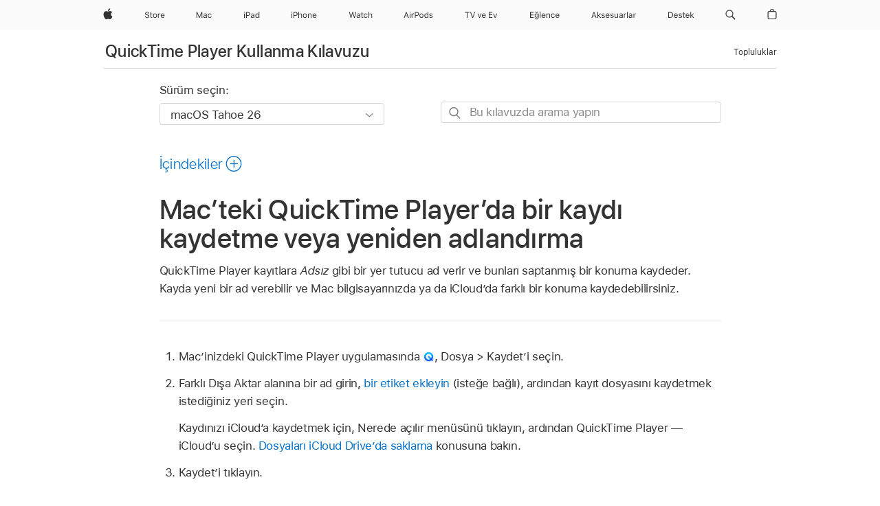

--- FILE ---
content_type: text/html;charset=utf-8
request_url: https://support.apple.com/tr-tr/guide/quicktime-player/qtp5d9178614/mac
body_size: 22649
content:

    
<!DOCTYPE html>
<html lang="tr" prefix="og: http://ogp.me/ns#" dir=ltr>

<head>
	<meta name="viewport" content="width=device-width, initial-scale=1" />
	<meta http-equiv="content-type" content="text/html; charset=UTF-8" />
	<title lang="tr">Mac’teki QuickTime Player’da bir kaydı kaydetme veya yeniden adlandırma - Apple Destek (TR)</title>
	<link rel="dns-prefetch" href="https://www.apple.com/" />
	<link rel="preconnect" href="https://www.apple.com/" crossorigin />
	<link rel="canonical" href="https://support.apple.com/tr-tr/guide/quicktime-player/qtp5d9178614/mac" />
	<link rel="apple-touch-icon" href="/favicon.ico">
    <link rel="icon" type="image/png" href="/favicon.ico">
	
	
		<meta name="description" content="Mac’teki QuickTime Player’da yeni bir kayıt kaydedin." />
		<meta property="og:url" content="https://support.apple.com/tr-tr/guide/quicktime-player/qtp5d9178614/mac" />
		<meta property="og:title" content="Mac’teki QuickTime Player’da bir kaydı kaydetme veya yeniden adlandırma" />
		<meta property="og:description" content="Mac’teki QuickTime Player’da yeni bir kayıt kaydedin." />
		<meta property="og:site_name" content="Apple Support" />
		<meta property="og:locale" content="tr_TR" />
		<meta property="og:type" content="article" />
		<meta name="ac-gn-search-field[locale]" content="tr_TR" />
	

	
	
	
	
		<link rel="alternate" hreflang="en-ie" href="https://support.apple.com/en-ie/guide/quicktime-player/qtp5d9178614/mac">
	
		<link rel="alternate" hreflang="ar-kw" href="https://support.apple.com/ar-kw/guide/quicktime-player/qtp5d9178614/mac">
	
		<link rel="alternate" hreflang="en-il" href="https://support.apple.com/en-il/guide/quicktime-player/qtp5d9178614/mac">
	
		<link rel="alternate" hreflang="ms-my" href="https://support.apple.com/ms-my/guide/quicktime-player/qtp5d9178614/mac">
	
		<link rel="alternate" hreflang="en-in" href="https://support.apple.com/en-in/guide/quicktime-player/qtp5d9178614/mac">
	
		<link rel="alternate" hreflang="en-ae" href="https://support.apple.com/en-ae/guide/quicktime-player/qtp5d9178614/mac">
	
		<link rel="alternate" hreflang="en-za" href="https://support.apple.com/en-za/guide/quicktime-player/qtp5d9178614/mac">
	
		<link rel="alternate" hreflang="ta-in" href="https://support.apple.com/ta-in/guide/quicktime-player/qtp5d9178614/mac">
	
		<link rel="alternate" hreflang="no-no" href="https://support.apple.com/no-no/guide/quicktime-player/qtp5d9178614/mac">
	
		<link rel="alternate" hreflang="en-al" href="https://support.apple.com/en-al/guide/quicktime-player/qtp5d9178614/mac">
	
		<link rel="alternate" hreflang="en-is" href="https://support.apple.com/en-is/guide/quicktime-player/qtp5d9178614/mac">
	
		<link rel="alternate" hreflang="el-gr" href="https://support.apple.com/el-gr/guide/quicktime-player/qtp5d9178614/mac">
	
		<link rel="alternate" hreflang="en-am" href="https://support.apple.com/en-am/guide/quicktime-player/qtp5d9178614/mac">
	
		<link rel="alternate" hreflang="nl-nl" href="https://support.apple.com/nl-nl/guide/quicktime-player/qtp5d9178614/mac">
	
		<link rel="alternate" hreflang="en-au" href="https://support.apple.com/en-au/guide/quicktime-player/qtp5d9178614/mac">
	
		<link rel="alternate" hreflang="he-il" href="https://support.apple.com/he-il/guide/quicktime-player/qtp5d9178614/mac">
	
		<link rel="alternate" hreflang="en-az" href="https://support.apple.com/en-az/guide/quicktime-player/qtp5d9178614/mac">
	
		<link rel="alternate" hreflang="or-in" href="https://support.apple.com/or-in/guide/quicktime-player/qtp5d9178614/mac">
	
		<link rel="alternate" hreflang="hu-hu" href="https://support.apple.com/hu-hu/guide/quicktime-player/qtp5d9178614/mac">
	
		<link rel="alternate" hreflang="ml-in" href="https://support.apple.com/ml-in/guide/quicktime-player/qtp5d9178614/mac">
	
		<link rel="alternate" hreflang="en-jo" href="https://support.apple.com/en-jo/guide/quicktime-player/qtp5d9178614/mac">
	
		<link rel="alternate" hreflang="en-bh" href="https://support.apple.com/en-bh/guide/quicktime-player/qtp5d9178614/mac">
	
		<link rel="alternate" hreflang="es-cl" href="https://support.apple.com/es-cl/guide/quicktime-player/qtp5d9178614/mac">
	
		<link rel="alternate" hreflang="fr-sn" href="https://support.apple.com/fr-sn/guide/quicktime-player/qtp5d9178614/mac">
	
		<link rel="alternate" hreflang="fr-ca" href="https://support.apple.com/fr-ca/guide/quicktime-player/qtp5d9178614/mac">
	
		<link rel="alternate" hreflang="es-co" href="https://support.apple.com/es-co/guide/quicktime-player/qtp5d9178614/mac">
	
		<link rel="alternate" hreflang="pl-pl" href="https://support.apple.com/pl-pl/guide/quicktime-player/qtp5d9178614/mac">
	
		<link rel="alternate" hreflang="en-bn" href="https://support.apple.com/en-bn/guide/quicktime-player/qtp5d9178614/mac">
	
		<link rel="alternate" hreflang="pt-pt" href="https://support.apple.com/pt-pt/guide/quicktime-player/qtp5d9178614/mac">
	
		<link rel="alternate" hreflang="en-sa" href="https://support.apple.com/en-sa/guide/quicktime-player/qtp5d9178614/mac">
	
		<link rel="alternate" hreflang="fr-be" href="https://support.apple.com/fr-be/guide/quicktime-player/qtp5d9178614/mac">
	
		<link rel="alternate" hreflang="ar-eg" href="https://support.apple.com/ar-eg/guide/quicktime-player/qtp5d9178614/mac">
	
		<link rel="alternate" hreflang="en-bw" href="https://support.apple.com/en-bw/guide/quicktime-player/qtp5d9178614/mac">
	
		<link rel="alternate" hreflang="en-sg" href="https://support.apple.com/en-sg/guide/quicktime-player/qtp5d9178614/mac">
	
		<link rel="alternate" hreflang="en-by" href="https://support.apple.com/en-by/guide/quicktime-player/qtp5d9178614/mac">
	
		<link rel="alternate" hreflang="en-ke" href="https://support.apple.com/en-ke/guide/quicktime-player/qtp5d9178614/mac">
	
		<link rel="alternate" hreflang="hr-hr" href="https://support.apple.com/hr-hr/guide/quicktime-player/qtp5d9178614/mac">
	
		<link rel="alternate" hreflang="en-om" href="https://support.apple.com/en-om/guide/quicktime-player/qtp5d9178614/mac">
	
		<link rel="alternate" hreflang="en-ge" href="https://support.apple.com/en-ge/guide/quicktime-player/qtp5d9178614/mac">
	
		<link rel="alternate" hreflang="zh-mo" href="https://support.apple.com/zh-mo/guide/quicktime-player/qtp5d9178614/mac">
	
		<link rel="alternate" hreflang="de-at" href="https://support.apple.com/de-at/guide/quicktime-player/qtp5d9178614/mac">
	
		<link rel="alternate" hreflang="en-gu" href="https://support.apple.com/en-gu/guide/quicktime-player/qtp5d9178614/mac">
	
		<link rel="alternate" hreflang="en-gw" href="https://support.apple.com/en-gw/guide/quicktime-player/qtp5d9178614/mac">
	
		<link rel="alternate" hreflang="fr-gn" href="https://support.apple.com/fr-gn/guide/quicktime-player/qtp5d9178614/mac">
	
		<link rel="alternate" hreflang="fr-gq" href="https://support.apple.com/fr-gq/guide/quicktime-player/qtp5d9178614/mac">
	
		<link rel="alternate" hreflang="cs-cz" href="https://support.apple.com/cs-cz/guide/quicktime-player/qtp5d9178614/mac">
	
		<link rel="alternate" hreflang="en-ph" href="https://support.apple.com/en-ph/guide/quicktime-player/qtp5d9178614/mac">
	
		<link rel="alternate" hreflang="zh-tw" href="https://support.apple.com/zh-tw/guide/quicktime-player/qtp5d9178614/mac">
	
		<link rel="alternate" hreflang="en-hk" href="https://support.apple.com/en-hk/guide/quicktime-player/qtp5d9178614/mac">
	
		<link rel="alternate" hreflang="ko-kr" href="https://support.apple.com/ko-kr/guide/quicktime-player/qtp5d9178614/mac">
	
		<link rel="alternate" hreflang="sk-sk" href="https://support.apple.com/sk-sk/guide/quicktime-player/qtp5d9178614/mac">
	
		<link rel="alternate" hreflang="ru-ru" href="https://support.apple.com/ru-ru/guide/quicktime-player/qtp5d9178614/mac">
	
		<link rel="alternate" hreflang="ar-om" href="https://support.apple.com/ar-om/guide/quicktime-player/qtp5d9178614/mac">
	
		<link rel="alternate" hreflang="en-qa" href="https://support.apple.com/en-qa/guide/quicktime-player/qtp5d9178614/mac">
	
		<link rel="alternate" hreflang="sv-se" href="https://support.apple.com/sv-se/guide/quicktime-player/qtp5d9178614/mac">
	
		<link rel="alternate" hreflang="mr-in" href="https://support.apple.com/mr-in/guide/quicktime-player/qtp5d9178614/mac">
	
		<link rel="alternate" hreflang="da-dk" href="https://support.apple.com/da-dk/guide/quicktime-player/qtp5d9178614/mac">
	
		<link rel="alternate" hreflang="uk-ua" href="https://support.apple.com/uk-ua/guide/quicktime-player/qtp5d9178614/mac">
	
		<link rel="alternate" hreflang="en-us" href="https://support.apple.com/guide/quicktime-player/qtp5d9178614/mac">
	
		<link rel="alternate" hreflang="en-mk" href="https://support.apple.com/en-mk/guide/quicktime-player/qtp5d9178614/mac">
	
		<link rel="alternate" hreflang="en-mn" href="https://support.apple.com/en-mn/guide/quicktime-player/qtp5d9178614/mac">
	
		<link rel="alternate" hreflang="gu-in" href="https://support.apple.com/gu-in/guide/quicktime-player/qtp5d9178614/mac">
	
		<link rel="alternate" hreflang="en-eg" href="https://support.apple.com/en-eg/guide/quicktime-player/qtp5d9178614/mac">
	
		<link rel="alternate" hreflang="en-mo" href="https://support.apple.com/en-mo/guide/quicktime-player/qtp5d9178614/mac">
	
		<link rel="alternate" hreflang="en-uz" href="https://support.apple.com/en-uz/guide/quicktime-player/qtp5d9178614/mac">
	
		<link rel="alternate" hreflang="fr-ne" href="https://support.apple.com/fr-ne/guide/quicktime-player/qtp5d9178614/mac">
	
		<link rel="alternate" hreflang="en-mt" href="https://support.apple.com/en-mt/guide/quicktime-player/qtp5d9178614/mac">
	
		<link rel="alternate" hreflang="nl-be" href="https://support.apple.com/nl-be/guide/quicktime-player/qtp5d9178614/mac">
	
		<link rel="alternate" hreflang="zh-cn" href="https://support.apple.com/zh-cn/guide/quicktime-player/qtp5d9178614/mac">
	
		<link rel="alternate" hreflang="te-in" href="https://support.apple.com/te-in/guide/quicktime-player/qtp5d9178614/mac">
	
		<link rel="alternate" hreflang="en-mz" href="https://support.apple.com/en-mz/guide/quicktime-player/qtp5d9178614/mac">
	
		<link rel="alternate" hreflang="fr-ml" href="https://support.apple.com/fr-ml/guide/quicktime-player/qtp5d9178614/mac">
	
		<link rel="alternate" hreflang="en-my" href="https://support.apple.com/en-my/guide/quicktime-player/qtp5d9178614/mac">
	
		<link rel="alternate" hreflang="hi-in" href="https://support.apple.com/hi-in/guide/quicktime-player/qtp5d9178614/mac">
	
		<link rel="alternate" hreflang="fr-mu" href="https://support.apple.com/fr-mu/guide/quicktime-player/qtp5d9178614/mac">
	
		<link rel="alternate" hreflang="en-ng" href="https://support.apple.com/en-ng/guide/quicktime-player/qtp5d9178614/mac">
	
		<link rel="alternate" hreflang="el-cy" href="https://support.apple.com/el-cy/guide/quicktime-player/qtp5d9178614/mac">
	
		<link rel="alternate" hreflang="en-vn" href="https://support.apple.com/en-vn/guide/quicktime-player/qtp5d9178614/mac">
	
		<link rel="alternate" hreflang="ja-jp" href="https://support.apple.com/ja-jp/guide/quicktime-player/qtp5d9178614/mac">
	
		<link rel="alternate" hreflang="de-ch" href="https://support.apple.com/de-ch/guide/quicktime-player/qtp5d9178614/mac">
	
		<link rel="alternate" hreflang="ar-qa" href="https://support.apple.com/ar-qa/guide/quicktime-player/qtp5d9178614/mac">
	
		<link rel="alternate" hreflang="en-nz" href="https://support.apple.com/en-nz/guide/quicktime-player/qtp5d9178614/mac">
	
		<link rel="alternate" hreflang="ro-ro" href="https://support.apple.com/ro-ro/guide/quicktime-player/qtp5d9178614/mac">
	
		<link rel="alternate" hreflang="it-ch" href="https://support.apple.com/it-ch/guide/quicktime-player/qtp5d9178614/mac">
	
		<link rel="alternate" hreflang="tr-tr" href="https://support.apple.com/tr-tr/guide/quicktime-player/qtp5d9178614/mac">
	
		<link rel="alternate" hreflang="fr-fr" href="https://support.apple.com/fr-fr/guide/quicktime-player/qtp5d9178614/mac">
	
		<link rel="alternate" hreflang="vi-vn" href="https://support.apple.com/vi-vn/guide/quicktime-player/qtp5d9178614/mac">
	
		<link rel="alternate" hreflang="en-gb" href="https://support.apple.com/en-gb/guide/quicktime-player/qtp5d9178614/mac">
	
		<link rel="alternate" hreflang="fi-fi" href="https://support.apple.com/fi-fi/guide/quicktime-player/qtp5d9178614/mac">
	
		<link rel="alternate" hreflang="en-kg" href="https://support.apple.com/en-kg/guide/quicktime-player/qtp5d9178614/mac">
	
		<link rel="alternate" hreflang="en-ca" href="https://support.apple.com/en-ca/guide/quicktime-player/qtp5d9178614/mac">
	
		<link rel="alternate" hreflang="fr-tn" href="https://support.apple.com/fr-tn/guide/quicktime-player/qtp5d9178614/mac">
	
		<link rel="alternate" hreflang="ar-ae" href="https://support.apple.com/ar-ae/guide/quicktime-player/qtp5d9178614/mac">
	
		<link rel="alternate" hreflang="sl-si" href="https://support.apple.com/sl-si/guide/quicktime-player/qtp5d9178614/mac">
	
		<link rel="alternate" hreflang="bn-in" href="https://support.apple.com/bn-in/guide/quicktime-player/qtp5d9178614/mac">
	
		<link rel="alternate" hreflang="en-kw" href="https://support.apple.com/en-kw/guide/quicktime-player/qtp5d9178614/mac">
	
		<link rel="alternate" hreflang="en-kz" href="https://support.apple.com/en-kz/guide/quicktime-player/qtp5d9178614/mac">
	
		<link rel="alternate" hreflang="fr-cf" href="https://support.apple.com/fr-cf/guide/quicktime-player/qtp5d9178614/mac">
	
		<link rel="alternate" hreflang="fr-ci" href="https://support.apple.com/fr-ci/guide/quicktime-player/qtp5d9178614/mac">
	
		<link rel="alternate" hreflang="pa-in" href="https://support.apple.com/pa-in/guide/quicktime-player/qtp5d9178614/mac">
	
		<link rel="alternate" hreflang="fr-ch" href="https://support.apple.com/fr-ch/guide/quicktime-player/qtp5d9178614/mac">
	
		<link rel="alternate" hreflang="es-us" href="https://support.apple.com/es-us/guide/quicktime-player/qtp5d9178614/mac">
	
		<link rel="alternate" hreflang="kn-in" href="https://support.apple.com/kn-in/guide/quicktime-player/qtp5d9178614/mac">
	
		<link rel="alternate" hreflang="fr-cm" href="https://support.apple.com/fr-cm/guide/quicktime-player/qtp5d9178614/mac">
	
		<link rel="alternate" hreflang="en-lb" href="https://support.apple.com/en-lb/guide/quicktime-player/qtp5d9178614/mac">
	
		<link rel="alternate" hreflang="en-tj" href="https://support.apple.com/en-tj/guide/quicktime-player/qtp5d9178614/mac">
	
		<link rel="alternate" hreflang="en-tm" href="https://support.apple.com/en-tm/guide/quicktime-player/qtp5d9178614/mac">
	
		<link rel="alternate" hreflang="ar-sa" href="https://support.apple.com/ar-sa/guide/quicktime-player/qtp5d9178614/mac">
	
		<link rel="alternate" hreflang="ca-es" href="https://support.apple.com/ca-es/guide/quicktime-player/qtp5d9178614/mac">
	
		<link rel="alternate" hreflang="de-de" href="https://support.apple.com/de-de/guide/quicktime-player/qtp5d9178614/mac">
	
		<link rel="alternate" hreflang="en-lk" href="https://support.apple.com/en-lk/guide/quicktime-player/qtp5d9178614/mac">
	
		<link rel="alternate" hreflang="fr-ma" href="https://support.apple.com/fr-ma/guide/quicktime-player/qtp5d9178614/mac">
	
		<link rel="alternate" hreflang="zh-hk" href="https://support.apple.com/zh-hk/guide/quicktime-player/qtp5d9178614/mac">
	
		<link rel="alternate" hreflang="pt-br" href="https://support.apple.com/pt-br/guide/quicktime-player/qtp5d9178614/mac">
	
		<link rel="alternate" hreflang="de-li" href="https://support.apple.com/de-li/guide/quicktime-player/qtp5d9178614/mac">
	
		<link rel="alternate" hreflang="es-es" href="https://support.apple.com/es-es/guide/quicktime-player/qtp5d9178614/mac">
	
		<link rel="alternate" hreflang="ar-bh" href="https://support.apple.com/ar-bh/guide/quicktime-player/qtp5d9178614/mac">
	
		<link rel="alternate" hreflang="fr-mg" href="https://support.apple.com/fr-mg/guide/quicktime-player/qtp5d9178614/mac">
	
		<link rel="alternate" hreflang="ar-jo" href="https://support.apple.com/ar-jo/guide/quicktime-player/qtp5d9178614/mac">
	
		<link rel="alternate" hreflang="es-mx" href="https://support.apple.com/es-mx/guide/quicktime-player/qtp5d9178614/mac">
	
		<link rel="alternate" hreflang="it-it" href="https://support.apple.com/it-it/guide/quicktime-player/qtp5d9178614/mac">
	
		<link rel="alternate" hreflang="ur-in" href="https://support.apple.com/ur-in/guide/quicktime-player/qtp5d9178614/mac">
	
		<link rel="alternate" hreflang="id-id" href="https://support.apple.com/id-id/guide/quicktime-player/qtp5d9178614/mac">
	
		<link rel="alternate" hreflang="de-lu" href="https://support.apple.com/de-lu/guide/quicktime-player/qtp5d9178614/mac">
	
		<link rel="alternate" hreflang="en-md" href="https://support.apple.com/en-md/guide/quicktime-player/qtp5d9178614/mac">
	
		<link rel="alternate" hreflang="fr-lu" href="https://support.apple.com/fr-lu/guide/quicktime-player/qtp5d9178614/mac">
	
		<link rel="alternate" hreflang="en-me" href="https://support.apple.com/en-me/guide/quicktime-player/qtp5d9178614/mac">
	
		<link rel="alternate" hreflang="th-th" href="https://support.apple.com/th-th/guide/quicktime-player/qtp5d9178614/mac">
	

		<link rel="preload" as="style" href="/clientside/build/apd-sasskit.built.css" onload="this.onload=null;this.rel='stylesheet'">
		<noscript>
			<link rel="stylesheet" href="/clientside/build/apd-sasskit.built.css" type="text/css" />
		</noscript>

		
			<link rel="preload" as="style" href="/clientside/build/app-apd.css" onload="this.onload=null;this.rel='stylesheet'">
			<noscript>
				<link rel="stylesheet" href="/clientside/build/app-apd.css" type="text/css" />
			</noscript>
    	

	
    <link rel="preload" as="style"
        href="//www.apple.com/wss/fonts?families=SF+Pro,v1:200,300,400,500,600|SF+Pro+Icons,v1"
        onload="this.onload=null;this.rel='stylesheet'">
    <noscript>
        <link rel="stylesheet" href="//www.apple.com/wss/fonts?families=SF+Pro,v1:200,300,400,500,600|SF+Pro+Icons,v1" type="text/css" />
    </noscript>


	<script>
 
    var _applemd = {
        page: {
            
            site_section: "kb",
            
            content_type: "bk",
            info_type: "",
            topics: "",
            in_house: "",
            locale: "tr-tr",
            
                content_template: "topic",
            
            friendly_content: {
                title: `QuickTime Player Kullanma Kılavuzu`,
                publish_date: "10102025",
                
                    topic_id:   "QTP5D9178614",
                    article_id        :   "BK_C0DD0C74B45AC270A79F7AFEA6661BEC_QTP5D9178614",
                    product_version   :   "quicktime-player, 10.5",
                    os_version        :   "macOS Tahoe 26, 26",
                    article_version   :   "1"
                
            },
            
            
        },
        
            product: "quicktime-player"
        
    };
    const isMobilePlayer = /iPhone|iPod|Android/i.test(navigator.userAgent);
    

</script>

	
	<script>
		var data = {	
			showHelpFulfeedBack: true,
			id: "BK_C0DD0C74B45AC270A79F7AFEA6661BEC_QTP5D9178614",
			locale: "tr_TR",
			podCookie: "tr~tr",
			source : "",
			isSecureEnv: false,
			dtmPageSource: "topic",
			domain: "support.apple.com",
			isNeighborJsEnabled: true,
            dtmPageName: "acs.pageload"
		}
		window.appState = JSON.stringify(data);
	</script>
	 
		<script src="/clientside/build/nn.js" type="text/javascript" charset="utf-8"></script>
<script>
    
     var neighborInitData = {
        appDataSchemaVersion: '1.0.0',
        webVitalDataThrottlingPercentage: 100,
        reportThrottledWebVitalDataTypes: ['system:dom-content-loaded', 'system:load', 'system:unfocus', 'system:focus', 'system:unload', 'system:page-hide', 'system:visibility-change-visible', 'system:visibility-change-hidden', 'system:event', 'app:load', 'app:unload', 'app:event'],
        trackMarcomSearch: true,
        trackSurvey: true,
        
        endpoint: 'https://supportmetrics.apple.com/content/services/stats'
    }
</script>

	



</head>


	<body id="qtp5d9178614" dir="ltr" data-istaskopen="true" lang="tr" class="ac-gn-current-support no-js AppleTopic apd-topic dark-mode-enabled" data-designversion="2" itemscope
		itemtype="https://schema.org/TechArticle">

    
	
		





		 <meta name="globalnav-store-key" content="S2A49YFKJF2JAT22K" />
<meta name="globalnav-search-field[name]" content="q" />
<meta name="globalnav-search-field[action]" content="https://support.apple.com/kb/index" />
<meta name="globalnav-search-field[src]" content="globalnav_support" />
<meta name="globalnav-search-field[type]" content="organic" />
<meta name="globalnav-search-field[page]" content="search" />
<meta name="globalnav-search-field[locale]" content="tr_TR" />
<meta name="globalnav-search-field[placeholder]" content="Destek Sitesinde Ara" />
<link
  rel="stylesheet"
  type="text/css"
  href="https://www.apple.com/api-www/global-elements/global-header/v1/assets/globalheader.css"
/>
<div id="globalheader" class="globalnav-scrim globalheader-light"><aside id="globalmessage-segment" lang="tr-TR" dir="ltr" class="globalmessage-segment"><ul data-strings="{&quot;view&quot;:&quot;{%STOREFRONT%} Store Ana Sayfa&quot;,&quot;segments&quot;:{&quot;smb&quot;:&quot;İş Dünyası Mağazası Ana Sayfa&quot;,&quot;eduInd&quot;:&quot;Eğitim Mağazası Ana Sayfa&quot;,&quot;other&quot;:&quot;Store Ana Sayfa&quot;},&quot;exit&quot;:&quot;Çıkış&quot;}" class="globalmessage-segment-content"></ul></aside><nav id="globalnav" lang="tr-TR" dir="ltr" aria-label="Genel" data-analytics-element-engagement-start="globalnav:onFlyoutOpen" data-analytics-element-engagement-end="globalnav:onFlyoutClose" data-store-api="https://www.apple.com/[storefront]/shop/bag/status" data-analytics-activitymap-region-id="global nav" data-analytics-region="global nav" class="globalnav no-js   "><div class="globalnav-content"><div class="globalnav-item globalnav-menuback"><button aria-label="Ana menü" class="globalnav-menuback-button"><span class="globalnav-chevron-icon"><svg height="48" viewBox="0 0 9 48" width="9" xmlns="http://www.w3.org/2000/svg"><path d="m1.5618 24.0621 6.5581-6.4238c.2368-.2319.2407-.6118.0088-.8486-.2324-.2373-.6123-.2407-.8486-.0088l-7 6.8569c-.1157.1138-.1807.2695-.1802.4316.001.1621.0674.3174.1846.4297l7 6.7241c.1162.1118.2661.1675.4155.1675.1577 0 .3149-.062.4326-.1846.2295-.2388.2222-.6187-.0171-.8481z"></path></svg></span></button></div><ul id="globalnav-list" class="globalnav-list"><li data-analytics-element-engagement="globalnav hover - apple" class="
				globalnav-item
				globalnav-item-apple
				
				
			"><a href="https://www.apple.com/tr/" data-globalnav-item-name="apple" data-analytics-title="apple home" aria-label="Apple" class="globalnav-link globalnav-link-apple"><span class="globalnav-image-regular globalnav-link-image"><svg height="44" viewBox="0 0 14 44" width="14" xmlns="http://www.w3.org/2000/svg"><path d="m13.0729 17.6825a3.61 3.61 0 0 0 -1.7248 3.0365 3.5132 3.5132 0 0 0 2.1379 3.2223 8.394 8.394 0 0 1 -1.0948 2.2618c-.6816.9812-1.3943 1.9623-2.4787 1.9623s-1.3633-.63-2.613-.63c-1.2187 0-1.6525.6507-2.644.6507s-1.6834-.9089-2.4787-2.0243a9.7842 9.7842 0 0 1 -1.6628-5.2776c0-3.0984 2.014-4.7405 3.9969-4.7405 1.0535 0 1.9314.6919 2.5924.6919.63 0 1.6112-.7333 2.8092-.7333a3.7579 3.7579 0 0 1 3.1604 1.5802zm-3.7284-2.8918a3.5615 3.5615 0 0 0 .8469-2.22 1.5353 1.5353 0 0 0 -.031-.32 3.5686 3.5686 0 0 0 -2.3445 1.2084 3.4629 3.4629 0 0 0 -.8779 2.1585 1.419 1.419 0 0 0 .031.2892 1.19 1.19 0 0 0 .2169.0207 3.0935 3.0935 0 0 0 2.1586-1.1368z"></path></svg></span><span class="globalnav-image-compact globalnav-link-image"><svg height="48" viewBox="0 0 17 48" width="17" xmlns="http://www.w3.org/2000/svg"><path d="m15.5752 19.0792a4.2055 4.2055 0 0 0 -2.01 3.5376 4.0931 4.0931 0 0 0 2.4908 3.7542 9.7779 9.7779 0 0 1 -1.2755 2.6351c-.7941 1.1431-1.6244 2.2862-2.8878 2.2862s-1.5883-.734-3.0443-.734c-1.42 0-1.9252.7581-3.08.7581s-1.9611-1.0589-2.8876-2.3584a11.3987 11.3987 0 0 1 -1.9373-6.1487c0-3.61 2.3464-5.523 4.6566-5.523 1.2274 0 2.25.8062 3.02.8062.734 0 1.8771-.8543 3.2729-.8543a4.3778 4.3778 0 0 1 3.6822 1.841zm-6.8586-2.0456a1.3865 1.3865 0 0 1 -.2527-.024 1.6557 1.6557 0 0 1 -.0361-.337 4.0341 4.0341 0 0 1 1.0228-2.5148 4.1571 4.1571 0 0 1 2.7314-1.4078 1.7815 1.7815 0 0 1 .0361.373 4.1487 4.1487 0 0 1 -.9867 2.587 3.6039 3.6039 0 0 1 -2.5148 1.3236z"></path></svg></span><span class="globalnav-link-text">Apple</span></a></li><li data-topnav-flyout-item="menu" data-topnav-flyout-label="Menu" role="none" class="globalnav-item globalnav-menu"><div data-topnav-flyout="menu" class="globalnav-flyout"><div class="globalnav-menu-list"><div data-analytics-element-engagement="globalnav hover - store" class="
				globalnav-item
				globalnav-item-store
				globalnav-item-menu
				
			"><ul role="none" class="globalnav-submenu-trigger-group"><li class="globalnav-submenu-trigger-item"><a href="https://www.apple.com/tr/shop/goto/store" data-globalnav-item-name="store" data-topnav-flyout-trigger-compact="true" data-analytics-title="store" data-analytics-element-engagement="hover - store" aria-label="Store" class="globalnav-link globalnav-submenu-trigger-link globalnav-link-store"><span class="globalnav-link-text-container"><span class="globalnav-image-regular globalnav-link-image"><svg height="44" viewBox="0 0 30 44" width="30" xmlns="http://www.w3.org/2000/svg"><path d="m26.5679 20.4629c1.002 0 1.67.738 1.693 1.857h-3.48c.076-1.119.779-1.857 1.787-1.857zm2.754 2.672v-.387c0-1.963-1.037-3.176-2.742-3.176-1.735 0-2.848 1.289-2.848 3.276 0 1.998 1.096 3.263 2.848 3.263 1.383 0 2.367-.668 2.66-1.746h-1.008c-.264.557-.814.856-1.629.856-1.072 0-1.769-.791-1.822-2.039v-.047zm-9.547-3.451h.96v.937h.094c.188-.615.914-1.049 1.752-1.049.164 0 .375.012.504.03v1.007c-.082-.023-.445-.058-.644-.058-.961 0-1.659 1.098-1.659 1.535v3.914h-1.007zm-4.27 5.519c-1.195 0-1.869-.867-1.869-2.361 0-1.5.674-2.361 1.869-2.361 1.196 0 1.87.861 1.87 2.361 0 1.494-.674 2.361-1.87 2.361zm0-5.631c-1.798 0-2.912 1.237-2.912 3.27 0 2.027 1.114 3.269 2.912 3.269 1.799 0 2.913-1.242 2.913-3.269 0-2.033-1.114-3.27-2.913-3.27zm-5.478-1.475v1.635h1.407v.843h-1.407v3.575c0 .744.282 1.06.938 1.06.182 0 .281-.006.469-.023v.849c-.199.035-.393.059-.592.059-1.301 0-1.822-.481-1.822-1.688v-3.832h-1.02v-.843h1.02v-1.635zm-8.103 5.694c.129.885.973 1.447 2.174 1.447 1.137 0 1.975-.615 1.975-1.453 0-.72-.527-1.177-1.693-1.47l-1.084-.282c-1.53-.386-2.192-1.078-2.192-2.279 0-1.436 1.201-2.408 2.988-2.408 1.635 0 2.854.972 2.942 2.338h-1.061c-.146-.867-.861-1.383-1.916-1.383-1.125 0-1.869.562-1.869 1.418 0 .662.463 1.043 1.629 1.342l.885.234c1.752.439 2.455 1.119 2.455 2.361 0 1.553-1.225 2.543-3.158 2.543-1.793 0-3.03-.949-3.141-2.408z"></path></svg></span><span class="globalnav-link-text">Store</span></span></a></li></ul></div><div data-analytics-element-engagement="globalnav hover - mac" class="
				globalnav-item
				globalnav-item-mac
				globalnav-item-menu
				
			"><ul role="none" class="globalnav-submenu-trigger-group"><li class="globalnav-submenu-trigger-item"><a href="https://www.apple.com/tr/mac/" data-globalnav-item-name="mac" data-topnav-flyout-trigger-compact="true" data-analytics-title="mac" data-analytics-element-engagement="hover - mac" aria-label="Mac" class="globalnav-link globalnav-submenu-trigger-link globalnav-link-mac"><span class="globalnav-link-text-container"><span class="globalnav-image-regular globalnav-link-image"><svg height="44" viewBox="0 0 23 44" width="23" xmlns="http://www.w3.org/2000/svg"><path d="m8.1558 25.9987v-6.457h-.0703l-2.666 6.457h-.8907l-2.666-6.457h-.0703v6.457h-.9844v-8.4551h1.2246l2.8945 7.0547h.0938l2.8945-7.0547h1.2246v8.4551zm2.5166-1.7696c0-1.1309.832-1.7812 2.3027-1.8691l1.8223-.1113v-.5742c0-.7793-.4863-1.207-1.4297-1.207-.7559 0-1.2832.2871-1.4238.7852h-1.0195c.1348-1.0137 1.1309-1.6816 2.4785-1.6816 1.541 0 2.4023.791 2.4023 2.1035v4.3242h-.9609v-.9318h-.0938c-.4102.6738-1.1016 1.043-1.9453 1.043-1.2246 0-2.1328-.7266-2.1328-1.8809zm4.125-.5859v-.5801l-1.6992.1113c-.9609.0645-1.3828.3984-1.3828 1.0312 0 .6445.5449 1.0195 1.2773 1.0195 1.0371.0001 1.8047-.6796 1.8047-1.5819zm6.958-2.0273c-.1641-.627-.7207-1.1367-1.6289-1.1367-1.1367 0-1.8516.9082-1.8516 2.3379 0 1.459.7266 2.3848 1.8516 2.3848.8496 0 1.4414-.3926 1.6289-1.1074h1.0195c-.1816 1.1602-1.125 2.0156-2.6426 2.0156-1.7695 0-2.9004-1.2832-2.9004-3.293 0-1.9688 1.125-3.2461 2.8945-3.2461 1.5352 0 2.4727.9199 2.6484 2.0449z"></path></svg></span><span class="globalnav-link-text">Mac</span></span></a></li></ul></div><div data-analytics-element-engagement="globalnav hover - ipad" class="
				globalnav-item
				globalnav-item-ipad
				globalnav-item-menu
				
			"><ul role="none" class="globalnav-submenu-trigger-group"><li class="globalnav-submenu-trigger-item"><a href="https://www.apple.com/tr/ipad/" data-globalnav-item-name="ipad" data-topnav-flyout-trigger-compact="true" data-analytics-title="ipad" data-analytics-element-engagement="hover - ipad" aria-label="iPad" class="globalnav-link globalnav-submenu-trigger-link globalnav-link-ipad"><span class="globalnav-link-text-container"><span class="globalnav-image-regular globalnav-link-image"><svg height="44" viewBox="0 0 24 44" width="24" xmlns="http://www.w3.org/2000/svg"><path d="m14.9575 23.7002c0 .902-.768 1.582-1.805 1.582-.732 0-1.277-.375-1.277-1.02 0-.632.422-.966 1.383-1.031l1.699-.111zm-1.395-4.072c-1.347 0-2.343.668-2.478 1.681h1.019c.141-.498.668-.785 1.424-.785.944 0 1.43.428 1.43 1.207v.574l-1.822.112c-1.471.088-2.303.738-2.303 1.869 0 1.154.908 1.881 2.133 1.881.844 0 1.535-.369 1.945-1.043h.094v.931h.961v-4.324c0-1.312-.862-2.103-2.403-2.103zm6.769 5.575c-1.155 0-1.846-.885-1.846-2.361 0-1.471.697-2.362 1.846-2.362 1.142 0 1.857.914 1.857 2.362 0 1.459-.709 2.361-1.857 2.361zm1.834-8.027v3.503h-.088c-.358-.691-1.102-1.107-1.981-1.107-1.605 0-2.654 1.289-2.654 3.27 0 1.986 1.037 3.269 2.654 3.269.873 0 1.623-.416 2.022-1.119h.093v1.008h.961v-8.824zm-15.394 4.869h-1.863v-3.563h1.863c1.225 0 1.899.639 1.899 1.799 0 1.119-.697 1.764-1.899 1.764zm.276-4.5h-3.194v8.455h1.055v-3.018h2.127c1.588 0 2.719-1.119 2.719-2.701 0-1.611-1.108-2.736-2.707-2.736zm-6.064 8.454h1.008v-6.316h-1.008zm-.199-8.237c0-.387.316-.704.703-.704s.703.317.703.704c0 .386-.316.703-.703.703s-.703-.317-.703-.703z"></path></svg></span><span class="globalnav-link-text">iPad</span></span></a></li></ul></div><div data-analytics-element-engagement="globalnav hover - iphone" class="
				globalnav-item
				globalnav-item-iphone
				globalnav-item-menu
				
			"><ul role="none" class="globalnav-submenu-trigger-group"><li class="globalnav-submenu-trigger-item"><a href="https://www.apple.com/tr/iphone/" data-globalnav-item-name="iphone" data-topnav-flyout-trigger-compact="true" data-analytics-title="iphone" data-analytics-element-engagement="hover - iphone" aria-label="iPhone" class="globalnav-link globalnav-submenu-trigger-link globalnav-link-iphone"><span class="globalnav-link-text-container"><span class="globalnav-image-regular globalnav-link-image"><svg height="44" viewBox="0 0 38 44" width="38" xmlns="http://www.w3.org/2000/svg"><path d="m32.7129 22.3203h3.48c-.023-1.119-.691-1.857-1.693-1.857-1.008 0-1.711.738-1.787 1.857zm4.459 2.045c-.293 1.078-1.277 1.746-2.66 1.746-1.752 0-2.848-1.266-2.848-3.264 0-1.986 1.113-3.275 2.848-3.275 1.705 0 2.742 1.213 2.742 3.176v.386h-4.541v.047c.053 1.248.75 2.039 1.822 2.039.815 0 1.366-.298 1.629-.855zm-12.282-4.682h.961v.996h.094c.316-.697.932-1.107 1.898-1.107 1.418 0 2.209.838 2.209 2.338v4.09h-1.007v-3.844c0-1.137-.481-1.676-1.489-1.676s-1.658.674-1.658 1.781v3.739h-1.008zm-2.499 3.158c0-1.5-.674-2.361-1.869-2.361-1.196 0-1.87.861-1.87 2.361 0 1.495.674 2.362 1.87 2.362 1.195 0 1.869-.867 1.869-2.362zm-4.782 0c0-2.033 1.114-3.269 2.913-3.269 1.798 0 2.912 1.236 2.912 3.269 0 2.028-1.114 3.27-2.912 3.27-1.799 0-2.913-1.242-2.913-3.27zm-6.636-5.666h1.008v3.504h.093c.317-.697.979-1.107 1.946-1.107 1.336 0 2.179.855 2.179 2.338v4.09h-1.007v-3.844c0-1.119-.504-1.676-1.459-1.676-1.131 0-1.752.715-1.752 1.781v3.739h-1.008zm-6.015 4.87h1.863c1.202 0 1.899-.645 1.899-1.764 0-1.16-.674-1.799-1.899-1.799h-1.863zm2.139-4.5c1.599 0 2.707 1.125 2.707 2.736 0 1.582-1.131 2.701-2.719 2.701h-2.127v3.018h-1.055v-8.455zm-6.114 8.454h1.008v-6.316h-1.008zm-.2-8.238c0-.386.317-.703.703-.703.387 0 .704.317.704.703 0 .387-.317.704-.704.704-.386 0-.703-.317-.703-.704z"></path></svg></span><span class="globalnav-link-text">iPhone</span></span></a></li></ul></div><div data-analytics-element-engagement="globalnav hover - watch" class="
				globalnav-item
				globalnav-item-watch
				globalnav-item-menu
				
			"><ul role="none" class="globalnav-submenu-trigger-group"><li class="globalnav-submenu-trigger-item"><a href="https://www.apple.com/tr/watch/" data-globalnav-item-name="watch" data-topnav-flyout-trigger-compact="true" data-analytics-title="watch" data-analytics-element-engagement="hover - watch" aria-label="Watch" class="globalnav-link globalnav-submenu-trigger-link globalnav-link-watch"><span class="globalnav-link-text-container"><span class="globalnav-image-regular globalnav-link-image"><svg height="44" viewBox="0 0 35 44" width="35" xmlns="http://www.w3.org/2000/svg"><path d="m28.9819 17.1758h1.008v3.504h.094c.316-.697.978-1.108 1.945-1.108 1.336 0 2.18.856 2.18 2.338v4.09h-1.008v-3.844c0-1.119-.504-1.675-1.459-1.675-1.131 0-1.752.715-1.752 1.781v3.738h-1.008zm-2.42 4.441c-.164-.627-.721-1.136-1.629-1.136-1.137 0-1.852.908-1.852 2.338 0 1.459.727 2.384 1.852 2.384.849 0 1.441-.392 1.629-1.107h1.019c-.182 1.16-1.125 2.016-2.642 2.016-1.77 0-2.901-1.284-2.901-3.293 0-1.969 1.125-3.247 2.895-3.247 1.535 0 2.472.92 2.648 2.045zm-6.533-3.568v1.635h1.407v.844h-1.407v3.574c0 .744.282 1.06.938 1.06.182 0 .281-.006.469-.023v.85c-.2.035-.393.058-.592.058-1.301 0-1.822-.48-1.822-1.687v-3.832h-1.02v-.844h1.02v-1.635zm-4.2 5.596v-.58l-1.699.111c-.961.064-1.383.398-1.383 1.031 0 .645.545 1.02 1.277 1.02 1.038 0 1.805-.68 1.805-1.582zm-4.125.586c0-1.131.832-1.782 2.303-1.869l1.822-.112v-.574c0-.779-.486-1.207-1.43-1.207-.755 0-1.283.287-1.423.785h-1.02c.135-1.014 1.131-1.682 2.479-1.682 1.541 0 2.402.792 2.402 2.104v4.324h-.961v-.931h-.094c-.41.673-1.101 1.043-1.945 1.043-1.225 0-2.133-.727-2.133-1.881zm-7.684 1.769h-.996l-2.303-8.455h1.101l1.682 6.873h.07l1.893-6.873h1.066l1.893 6.873h.07l1.682-6.873h1.101l-2.302 8.455h-.996l-1.946-6.674h-.07z"></path></svg></span><span class="globalnav-link-text">Watch</span></span></a></li></ul></div><div data-analytics-element-engagement="globalnav hover - airpods" class="
				globalnav-item
				globalnav-item-airpods
				globalnav-item-menu
				
			"><ul role="none" class="globalnav-submenu-trigger-group"><li class="globalnav-submenu-trigger-item"><a href="https://www.apple.com/tr/airpods/" data-globalnav-item-name="airpods" data-topnav-flyout-trigger-compact="true" data-analytics-title="airpods" data-analytics-element-engagement="hover - airpods" aria-label="AirPods" class="globalnav-link globalnav-submenu-trigger-link globalnav-link-airpods"><span class="globalnav-link-text-container"><span class="globalnav-image-regular globalnav-link-image"><svg height="44" viewBox="0 0 43 44" width="43" xmlns="http://www.w3.org/2000/svg"><path d="m11.7153 19.6836h.961v.937h.094c.187-.615.914-1.048 1.752-1.048.164 0 .375.011.504.029v1.008c-.082-.024-.446-.059-.645-.059-.961 0-1.658.645-1.658 1.535v3.914h-1.008zm28.135-.111c1.324 0 2.244.656 2.379 1.693h-.996c-.135-.504-.627-.838-1.389-.838-.75 0-1.336.381-1.336.943 0 .434.352.704 1.096.885l.973.235c1.189.287 1.763.802 1.763 1.711 0 1.13-1.095 1.91-2.531 1.91-1.406 0-2.373-.674-2.484-1.723h1.037c.17.533.674.873 1.482.873.85 0 1.459-.404 1.459-.984 0-.434-.328-.727-1.002-.891l-1.084-.264c-1.183-.287-1.722-.796-1.722-1.71 0-1.049 1.013-1.84 2.355-1.84zm-6.665 5.631c-1.155 0-1.846-.885-1.846-2.362 0-1.471.697-2.361 1.846-2.361 1.142 0 1.857.914 1.857 2.361 0 1.459-.709 2.362-1.857 2.362zm1.834-8.028v3.504h-.088c-.358-.691-1.102-1.107-1.981-1.107-1.605 0-2.654 1.289-2.654 3.269 0 1.987 1.037 3.27 2.654 3.27.873 0 1.623-.416 2.022-1.119h.094v1.007h.961v-8.824zm-9.001 8.028c-1.195 0-1.869-.868-1.869-2.362 0-1.5.674-2.361 1.869-2.361 1.196 0 1.869.861 1.869 2.361 0 1.494-.673 2.362-1.869 2.362zm0-5.631c-1.799 0-2.912 1.236-2.912 3.269 0 2.028 1.113 3.27 2.912 3.27s2.912-1.242 2.912-3.27c0-2.033-1.113-3.269-2.912-3.269zm-17.071 6.427h1.008v-6.316h-1.008zm-.199-8.238c0-.387.317-.703.703-.703.387 0 .703.316.703.703s-.316.703-.703.703c-.386 0-.703-.316-.703-.703zm-6.137 4.922 1.324-3.773h.093l1.325 3.773zm1.892-5.139h-1.043l-3.117 8.455h1.107l.85-2.42h3.363l.85 2.42h1.107zm14.868 4.5h-1.864v-3.562h1.864c1.224 0 1.898.639 1.898 1.799 0 1.119-.697 1.763-1.898 1.763zm.275-4.5h-3.193v8.455h1.054v-3.017h2.127c1.588 0 2.719-1.119 2.719-2.701 0-1.612-1.107-2.737-2.707-2.737z"></path></svg></span><span class="globalnav-link-text">AirPods</span></span></a></li></ul></div><div data-analytics-element-engagement="globalnav hover - tv-home" class="
				globalnav-item
				globalnav-item-tv-home
				globalnav-item-menu
				
			"><ul role="none" class="globalnav-submenu-trigger-group"><li class="globalnav-submenu-trigger-item"><a href="https://www.apple.com/tr/tv-home/" data-globalnav-item-name="tv-home" data-topnav-flyout-trigger-compact="true" data-analytics-title="tv &amp; home" data-analytics-element-engagement="hover - tv &amp; home" aria-label="TV ve Ev" class="globalnav-link globalnav-submenu-trigger-link globalnav-link-tv-home"><span class="globalnav-link-text-container"><span class="globalnav-image-regular globalnav-link-image"><svg height="44" viewBox="0 0 48 44" width="48" xmlns="http://www.w3.org/2000/svg"><path d="m3 26v-7.5h-2.7v-.9h6.5v.9h-2.8v7.5zm8 0-3.1-8.5h1.1l2.5 7.1h.1l2.5-7.1h1.1l-3.2 8.5zm11 0h-1l-2.3-6.3h1.1l1.7 5.2h.1l1.7-5.2h1.1zm8.5-1.6c-.3 1.1-1.3 1.7-2.7 1.7-1.8 0-2.8-1.3-2.8-3.3s1.1-3.3 2.8-3.3 2.7 1.2 2.7 3.2v.4h-4.5c.1 1.2.8 2 1.8 2 .8 0 1.4-.3 1.6-.9h1.1zm-4.5-2.1h3.5c0-1.1-.7-1.9-1.7-1.9-1 .1-1.7.8-1.8 1.9zm14.2 3.7h-5.2v-8.5h5.2v.9h-4.2v2.7h4v.9h-4v2.9h4.2zm4.5 0h-1l-2.3-6.3h1.1l1.7 5.2h.1l1.7-5.2h1.1z"></path></svg></span><span class="globalnav-link-text">TV ve Ev</span></span></a></li></ul></div><div data-analytics-element-engagement="globalnav hover - entertainment" class="
				globalnav-item
				globalnav-item-entertainment
				globalnav-item-menu
				
			"><ul role="none" class="globalnav-submenu-trigger-group"><li class="globalnav-submenu-trigger-item"><a href="https://www.apple.com/tr/entertainment/" data-globalnav-item-name="entertainment" data-topnav-flyout-trigger-compact="true" data-analytics-title="entertainment" data-analytics-element-engagement="hover - entertainment" aria-label="Eğlence" class="globalnav-link globalnav-submenu-trigger-link globalnav-link-entertainment"><span class="globalnav-link-text-container"><span class="globalnav-image-regular globalnav-link-image"><svg id="a" xmlns="http://www.w3.org/2000/svg" width="45" height="44" viewBox="0 0 45 44"><path id="d" d="M1.0781,17.5449H6.3164v.9492H2.1328v2.7129h3.9668v.9375H2.1328v2.9062H6.3164v.9492H1.0781v-8.4551Zm6.8467,8.959l.0117-.0059h1.0547l.0059,.0059c.1113,.4805,.6738,.8203,1.582,.8203,1.1309,0,1.8047-.5332,1.8047-1.4648v-1.2773h-.0938c-.3984,.6973-1.1133,1.0898-1.9805,1.0898-1.6348,0-2.6484-1.2656-2.6484-3.0352v-.0117c0-1.7695,1.0195-3.0527,2.6719-3.0527,.8906,0,1.582,.4395,1.9688,1.1543h.0703v-1.043h1.0195v6.2285c0,1.4121-1.0898,2.3145-2.8125,2.3145-1.5234,0-2.4961-.6855-2.6543-1.7227Zm.6562-9.6797v-.0117h.8555v.0059c0,.7148,.375,1.1895,1.1895,1.1895s1.1895-.4746,1.1895-1.1895v-.0059h.8555v.0117c0,1.1602-.7148,1.9805-2.0449,1.9805s-2.0449-.8203-2.0449-1.9805Zm3.8262,5.8125v-.0117c0-1.2539-.709-2.1504-1.875-2.1504-1.1719,0-1.8281,.8965-1.8281,2.1504v.0117c0,1.2539,.6562,2.1328,1.8281,2.1328s1.875-.8789,1.875-2.1328Zm2.8213-5.4609h1.0195v8.8242h-1.0195v-8.8242Zm2.541,5.6895v-.0059c0-1.9512,1.1133-3.2871,2.8301-3.2871s2.7598,1.2773,2.7598,3.1641v.3984h-4.5469c.0293,1.3066,.75,2.0684,1.875,2.0684,.8555,0,1.3828-.4043,1.5527-.7852l.0234-.0527h1.0195l-.0117,.0469c-.2168,.8555-1.1191,1.6992-2.6074,1.6992-1.8047,0-2.8945-1.2656-2.8945-3.2461Zm1.0605-.5449h3.4922c-.1055-1.248-.7969-1.8398-1.7285-1.8398-.9375,0-1.6523,.6387-1.7637,1.8398Zm5.9912-2.6367h1.0195v.9492h.0938c.3164-.668,.9082-1.0605,1.8398-1.0605,1.418,0,2.209,.8379,2.209,2.3379v4.0898h-1.0195v-3.8438c0-1.1367-.4688-1.6816-1.4766-1.6816s-1.6465,.6797-1.6465,1.7871v3.7383h-1.0195v-6.3164Zm6.5654,3.1406v-.0117c0-1.9629,1.125-3.2402,2.8945-3.2402,1.5352,0,2.4551,.8848,2.6426,2.0098l.0059,.0352h-1.0137l-.0059-.0176c-.1582-.6211-.7207-1.125-1.6289-1.125-1.1367,0-1.8516,.9141-1.8516,2.3379v.0117c0,1.4531,.7266,2.3848,1.8516,2.3848,.8496,0,1.3887-.375,1.623-1.0781l.0117-.0352,1.0078-.0059-.0117,.0645c-.2578,1.1426-1.1074,1.957-2.625,1.957-1.7695,0-2.9004-1.2832-2.9004-3.2871Zm6.5947,.041v-.0059c0-1.9512,1.1133-3.2871,2.8301-3.2871s2.7598,1.2773,2.7598,3.1641v.3984h-4.5469c.0293,1.3066,.75,2.0684,1.875,2.0684,.8555,0,1.3828-.4043,1.5527-.7852l.0234-.0527h1.0195l-.0117,.0469c-.2168,.8555-1.1191,1.6992-2.6074,1.6992-1.8047,0-2.8945-1.2656-2.8945-3.2461Zm1.0605-.5449h3.4922c-.1055-1.248-.7969-1.8398-1.7285-1.8398-.9375,0-1.6523,.6387-1.7637,1.8398Z"></path></svg></span><span class="globalnav-link-text">Eğlence</span></span></a></li></ul></div><div data-analytics-element-engagement="globalnav hover - accessories" class="
				globalnav-item
				globalnav-item-accessories
				globalnav-item-menu
				
			"><ul role="none" class="globalnav-submenu-trigger-group"><li class="globalnav-submenu-trigger-item"><a href="https://www.apple.com/tr/shop/goto/buy_accessories" data-globalnav-item-name="accessories" data-topnav-flyout-trigger-compact="true" data-analytics-title="accessories" data-analytics-element-engagement="hover - accessories" aria-label="Aksesuarlar" class="globalnav-link globalnav-submenu-trigger-link globalnav-link-accessories"><span class="globalnav-link-text-container"><span class="globalnav-image-regular globalnav-link-image"><svg height="44" viewBox="0 0 65 44" width="65" xmlns="http://www.w3.org/2000/svg"><path d="m5.7 23.6h-3.4l-.9 2.4h-1.1l3.1-8.5h1l3.2 8.5h-1.1zm-3.1-.9h2.7l-1.3-3.8h-.1zm10.1-3h1.3l-2.7 2.7 2.9 3.6h-1.3l-2.4-3-.6.6v2.4h-1v-8.8h1v5.3h.1zm4.5-.1c1.3 0 2.2.7 2.4 1.7h-1c-.1-.5-.6-.8-1.4-.8s-1.3.4-1.3.9c0 .4.4.7 1.1.9l1 .2c1.2.3 1.8.8 1.8 1.7 0 1.1-1.1 1.9-2.5 1.9s-2.4-.7-2.5-1.7h1c.2.5.7.9 1.5.9s1.5-.4 1.5-1c0-.4-.3-.7-1-.9l-1.1-.3c-1.2-.3-1.7-.8-1.7-1.7-.1-1 .9-1.8 2.2-1.8zm9.2 4.8c-.3 1.1-1.3 1.7-2.7 1.7-1.8 0-2.8-1.3-2.8-3.3s1.1-3.3 2.8-3.3 2.7 1.2 2.7 3.2v.4h-4.5c.1 1.2.8 2 1.8 2 .8 0 1.4-.3 1.6-.9h1.1zm-4.5-2.1h3.5c0-1.1-.7-1.9-1.7-1.9-1 .1-1.7.8-1.8 1.9zm8.2-2.7c1.3 0 2.2.7 2.4 1.7h-1c-.1-.5-.6-.8-1.4-.8s-1.3.4-1.3.9c0 .4.4.7 1.1.9l1 .2c1.2.3 1.8.8 1.8 1.7 0 1.1-1.1 1.9-2.5 1.9s-2.4-.7-2.5-1.7h1c.2.5.7.9 1.5.9s1.5-.4 1.5-1c0-.4-.3-.7-1-.9l-1.1-.3c-1.2-.3-1.7-.8-1.7-1.7-.1-1 .9-1.8 2.2-1.8zm9.1 6.4h-1v-1h-.1c-.3.7-1 1.1-2 1.1-1.4 0-2.2-.8-2.2-2.3v-4.1h1v3.8c0 1.1.4 1.7 1.4 1.7 1.1 0 1.7-.7 1.7-1.8v-3.7h1v6.3zm1.4-1.8c0-1.1.8-1.8 2.3-1.9l1.8-.1v-.6c0-.8-.5-1.2-1.4-1.2-.8 0-1.3.3-1.4.8h-1c.1-1 1.1-1.7 2.5-1.7 1.5 0 2.4.8 2.4 2.1v4.4h-1v-.9h-.1c-.4.7-1.1 1-1.9 1-1.3 0-2.2-.7-2.2-1.9zm4.1-.6v-.6l-1.7.2c-1 .1-1.4.4-1.4 1s.5 1 1.3 1c1 0 1.8-.7 1.8-1.6zm2.7-3.9h1v.9h.1c.2-.6.9-1 1.8-1h.5v1c-.1 0-.4-.1-.6-.1-1 0-1.7.6-1.7 1.5v4h-1v-6.3zm4.6-2.5h1v8.8h-1zm2.4 7c0-1.1.8-1.8 2.3-1.9l1.8-.1v-.6c0-.8-.5-1.2-1.4-1.2-.8 0-1.3.3-1.4.8h-1c.1-1 1.1-1.7 2.5-1.7 1.5 0 2.4.8 2.4 2.1v4.4h-1v-.9h-.1c-.4.7-1.1 1-1.9 1-1.3 0-2.2-.7-2.2-1.9zm4.2-.6v-.6l-1.7.1c-1 .1-1.4.4-1.4 1s.5 1 1.3 1c1 .1 1.8-.6 1.8-1.5zm2.7-3.9h1v.9h.1c.2-.6.9-1 1.8-1h.5v1c-.1 0-.4-.1-.6-.1-1 0-1.7.6-1.7 1.5v4h-1v-6.3z"></path></svg></span><span class="globalnav-link-text">Aksesuarlar</span></span></a></li></ul></div><div data-analytics-element-engagement="globalnav hover - support" class="
				globalnav-item
				globalnav-item-support
				globalnav-item-menu
				
			"><ul role="none" class="globalnav-submenu-trigger-group"><li class="globalnav-submenu-trigger-item"><a href="https://support.apple.com/tr-tr/?cid=gn-ols-home-hp-tab" data-globalnav-item-name="support" data-topnav-flyout-trigger-compact="true" data-analytics-title="support" data-analytics-element-engagement="hover - support" data-analytics-exit-link="true" aria-label="Destek" class="globalnav-link globalnav-submenu-trigger-link globalnav-link-support"><span class="globalnav-link-text-container"><span class="globalnav-image-regular globalnav-link-image"><svg height="44" viewBox="0 0 39 44" width="39" xmlns="http://www.w3.org/2000/svg"><path d="m4 17.5c2.5 0 4 1.6 4 4.2 0 2.7-1.5 4.3-4 4.3h-2.9v-8.5zm-1.9 7.6h1.8c1.9 0 3-1.2 3-3.3s-1.1-3.3-3-3.3h-1.8zm12.6-.7c-.3 1.1-1.3 1.7-2.7 1.7-1.8 0-2.8-1.3-2.8-3.3s1.1-3.3 2.8-3.3 2.7 1.2 2.7 3.2v.4h-4.5c.1 1.2.8 2 1.8 2 .8 0 1.4-.3 1.6-.9h1.1zm-4.4-2.1h3.5c0-1.1-.7-1.9-1.7-1.9-1 .1-1.7.8-1.8 1.9zm8.2-2.7c1.3 0 2.2.7 2.4 1.7h-1c-.1-.5-.6-.8-1.4-.8s-1.3.4-1.3.9c0 .4.4.7 1.1.9l1 .2c1.2.3 1.8.8 1.8 1.7 0 1.1-1.1 1.9-2.5 1.9s-2.4-.7-2.5-1.7h1c.2.5.7.9 1.5.9s1.5-.4 1.5-1c0-.4-.3-.7-1-.9l-1.1-.3c-1.2-.3-1.7-.8-1.7-1.7-.2-1 .9-1.8 2.2-1.8zm5.3-1.6v1.6h1.4v.8h-1.4v3.6c0 .7.3 1.1.9 1.1h.5v.9c-.2 0-.4 0-.6 0-1.3 0-1.8-.5-1.8-1.7v-3.8h-1v-.8h1v-1.7zm7.9 6.4c-.3 1.1-1.3 1.7-2.7 1.7-1.8 0-2.8-1.3-2.8-3.3s1.1-3.3 2.8-3.3 2.7 1.2 2.7 3.2v.4h-4.5c.1 1.2.8 2 1.8 2 .8 0 1.4-.3 1.6-.9h1.1zm-4.4-2.1h3.5c0-1.1-.7-1.9-1.7-1.9-1.1.1-1.8.8-1.8 1.9zm9.9-2.6h1.2l-2.7 2.7 2.9 3.6h-1.3l-2.4-3-.6.6v2.4h-1v-8.8h1v5.3h.1z"></path></svg></span><span class="globalnav-link-text">Destek</span></span></a></li></ul></div></div></div></li><li data-topnav-flyout-label="Apple.com'da ara" data-analytics-title="open - search field" class="globalnav-item globalnav-search"><a role="button" id="globalnav-menubutton-link-search" href="https://support.apple.com/kb/index?page=search&locale=tr_TR" data-topnav-flyout-trigger-regular="true" data-topnav-flyout-trigger-compact="true" aria-label="Apple.com'da ara" data-analytics-title="open - search field" class="globalnav-link globalnav-link-search"><span class="globalnav-image-regular"><svg xmlns="http://www.w3.org/2000/svg" width="15px" height="44px" viewBox="0 0 15 44">
<path d="M14.298,27.202l-3.87-3.87c0.701-0.929,1.122-2.081,1.122-3.332c0-3.06-2.489-5.55-5.55-5.55c-3.06,0-5.55,2.49-5.55,5.55 c0,3.061,2.49,5.55,5.55,5.55c1.251,0,2.403-0.421,3.332-1.122l3.87,3.87c0.151,0.151,0.35,0.228,0.548,0.228 s0.396-0.076,0.548-0.228C14.601,27.995,14.601,27.505,14.298,27.202z M1.55,20c0-2.454,1.997-4.45,4.45-4.45 c2.454,0,4.45,1.997,4.45,4.45S8.454,24.45,6,24.45C3.546,24.45,1.55,22.454,1.55,20z"></path>
</svg>
</span><span class="globalnav-image-compact"><svg height="48" viewBox="0 0 17 48" width="17" xmlns="http://www.w3.org/2000/svg"><path d="m16.2294 29.9556-4.1755-4.0821a6.4711 6.4711 0 1 0 -1.2839 1.2625l4.2005 4.1066a.9.9 0 1 0 1.2588-1.287zm-14.5294-8.0017a5.2455 5.2455 0 1 1 5.2455 5.2527 5.2549 5.2549 0 0 1 -5.2455-5.2527z"></path></svg></span></a><div id="globalnav-submenu-search" aria-labelledby="globalnav-menubutton-link-search" class="globalnav-flyout globalnav-submenu"><div class="globalnav-flyout-scroll-container"><div class="globalnav-flyout-content globalnav-submenu-content"><form action="https://support.apple.com/kb/index" method="get" class="globalnav-searchfield"><div class="globalnav-searchfield-wrapper"><input placeholder="apple.com’da arayın" aria-label="Apple.com'da ara" autocorrect="off" autocapitalize="off" autocomplete="off" spellcheck="false" class="globalnav-searchfield-input" name="q"><input id="globalnav-searchfield-src" type="hidden" name="src" value><input type="hidden" name="type" value><input type="hidden" name="page" value><input type="hidden" name="locale" value><button aria-label="Aramayı temizleyin" tabindex="-1" type="button" class="globalnav-searchfield-reset"><span class="globalnav-image-regular"><svg height="14" viewBox="0 0 14 14" width="14" xmlns="http://www.w3.org/2000/svg"><path d="m7 .0339a6.9661 6.9661 0 1 0 6.9661 6.9661 6.9661 6.9661 0 0 0 -6.9661-6.9661zm2.798 8.9867a.55.55 0 0 1 -.778.7774l-2.02-2.02-2.02 2.02a.55.55 0 0 1 -.7784-.7774l2.0206-2.0206-2.0204-2.02a.55.55 0 0 1 .7782-.7778l2.02 2.02 2.02-2.02a.55.55 0 0 1 .778.7778l-2.0203 2.02z"></path></svg></span><span class="globalnav-image-compact"><svg height="16" viewBox="0 0 16 16" width="16" xmlns="http://www.w3.org/2000/svg"><path d="m0 8a8.0474 8.0474 0 0 1 7.9922-8 8.0609 8.0609 0 0 1 8.0078 8 8.0541 8.0541 0 0 1 -8 8 8.0541 8.0541 0 0 1 -8-8zm5.6549 3.2863 2.3373-2.353 2.3451 2.353a.6935.6935 0 0 0 .4627.1961.6662.6662 0 0 0 .6667-.6667.6777.6777 0 0 0 -.1961-.4706l-2.3451-2.3373 2.3529-2.3607a.5943.5943 0 0 0 .1961-.4549.66.66 0 0 0 -.6667-.6589.6142.6142 0 0 0 -.447.1961l-2.3686 2.3606-2.353-2.3527a.6152.6152 0 0 0 -.447-.1883.6529.6529 0 0 0 -.6667.651.6264.6264 0 0 0 .1961.4549l2.3451 2.3529-2.3451 2.353a.61.61 0 0 0 -.1961.4549.6661.6661 0 0 0 .6667.6667.6589.6589 0 0 0 .4627-.1961z" ></path></svg></span></button><button aria-label="Aramayı gönderin" tabindex="-1" aria-hidden="true" type="submit" class="globalnav-searchfield-submit"><span class="globalnav-image-regular"><svg height="32" viewBox="0 0 30 32" width="30" xmlns="http://www.w3.org/2000/svg"><path d="m23.3291 23.3066-4.35-4.35c-.0105-.0105-.0247-.0136-.0355-.0235a6.8714 6.8714 0 1 0 -1.5736 1.4969c.0214.0256.03.0575.0542.0815l4.35 4.35a1.1 1.1 0 1 0 1.5557-1.5547zm-15.4507-8.582a5.6031 5.6031 0 1 1 5.603 5.61 5.613 5.613 0 0 1 -5.603-5.61z"></path></svg></span><span class="globalnav-image-compact"><svg width="38" height="40" viewBox="0 0 38 40" xmlns="http://www.w3.org/2000/svg"><path d="m28.6724 27.8633-5.07-5.07c-.0095-.0095-.0224-.0122-.032-.0213a7.9967 7.9967 0 1 0 -1.8711 1.7625c.0254.03.0357.0681.0642.0967l5.07 5.07a1.3 1.3 0 0 0 1.8389-1.8379zm-18.0035-10.0033a6.5447 6.5447 0 1 1 6.545 6.5449 6.5518 6.5518 0 0 1 -6.545-6.5449z"></path></svg></span></button></div><div role="status" aria-live="polite" data-topnav-searchresults-label="total results" class="globalnav-searchresults-count"></div></form><div class="globalnav-searchresults"></div></div></div></div></li><li id="globalnav-bag" data-analytics-region="bag" class="globalnav-item globalnav-bag"><div class="globalnav-bag-wrapper"><a role="button" id="globalnav-menubutton-link-bag" href="https://www.apple.com/tr/shop/goto/bag" aria-label="Alışveriş Çantası" data-globalnav-item-name="bag" data-topnav-flyout-trigger-regular="true" data-topnav-flyout-trigger-compact="true" data-analytics-title="open - bag" class="globalnav-link globalnav-link-bag"><span class="globalnav-image-regular"><svg height="44" viewBox="0 0 14 44" width="14" xmlns="http://www.w3.org/2000/svg"><path d="m11.3535 16.0283h-1.0205a3.4229 3.4229 0 0 0 -3.333-2.9648 3.4229 3.4229 0 0 0 -3.333 2.9648h-1.02a2.1184 2.1184 0 0 0 -2.117 2.1162v7.7155a2.1186 2.1186 0 0 0 2.1162 2.1167h8.707a2.1186 2.1186 0 0 0 2.1168-2.1167v-7.7155a2.1184 2.1184 0 0 0 -2.1165-2.1162zm-4.3535-1.8652a2.3169 2.3169 0 0 1 2.2222 1.8652h-4.4444a2.3169 2.3169 0 0 1 2.2222-1.8652zm5.37 11.6969a1.0182 1.0182 0 0 1 -1.0166 1.0171h-8.7069a1.0182 1.0182 0 0 1 -1.0165-1.0171v-7.7155a1.0178 1.0178 0 0 1 1.0166-1.0166h8.707a1.0178 1.0178 0 0 1 1.0164 1.0166z"></path></svg></span><span class="globalnav-image-compact"><svg height="48" viewBox="0 0 17 48" width="17" xmlns="http://www.w3.org/2000/svg"><path d="m13.4575 16.9268h-1.1353a3.8394 3.8394 0 0 0 -7.6444 0h-1.1353a2.6032 2.6032 0 0 0 -2.6 2.6v8.9232a2.6032 2.6032 0 0 0 2.6 2.6h9.915a2.6032 2.6032 0 0 0 2.6-2.6v-8.9231a2.6032 2.6032 0 0 0 -2.6-2.6001zm-4.9575-2.2768a2.658 2.658 0 0 1 2.6221 2.2764h-5.2442a2.658 2.658 0 0 1 2.6221-2.2764zm6.3574 13.8a1.4014 1.4014 0 0 1 -1.4 1.4h-9.9149a1.4014 1.4014 0 0 1 -1.4-1.4v-8.9231a1.4014 1.4014 0 0 1 1.4-1.4h9.915a1.4014 1.4014 0 0 1 1.4 1.4z"></path></svg></span></a><span aria-hidden="true" data-analytics-title="open - bag" class="globalnav-bag-badge"><span class="globalnav-bag-badge-separator"></span><span class="globalnav-bag-badge-number">0</span><span class="globalnav-bag-badge-unit">+</span></span></div><div id="globalnav-submenu-bag" aria-labelledby="globalnav-menubutton-link-bag" class="globalnav-flyout globalnav-submenu"><div class="globalnav-flyout-scroll-container"><div class="globalnav-flyout-content globalnav-submenu-content"></div></div></div></li></ul><div class="globalnav-menutrigger"><button id="globalnav-menutrigger-button" aria-controls="globalnav-list" aria-label="Menu" data-topnav-menu-label-open="Menu" data-topnav-menu-label-close="Close" data-topnav-flyout-trigger-compact="menu" class="globalnav-menutrigger-button"><svg width="18" height="18" viewBox="0 0 18 18"><polyline id="globalnav-menutrigger-bread-bottom" fill="none" stroke="currentColor" stroke-width="1.2" stroke-linecap="round" stroke-linejoin="round" points="2 12, 16 12" class="globalnav-menutrigger-bread globalnav-menutrigger-bread-bottom"><animate id="globalnav-anim-menutrigger-bread-bottom-open" attributeName="points" keyTimes="0;0.5;1" dur="0.24s" begin="indefinite" fill="freeze" calcMode="spline" keySplines="0.42, 0, 1, 1;0, 0, 0.58, 1" values=" 2 12, 16 12; 2 9, 16 9; 3.5 15, 15 3.5"></animate><animate id="globalnav-anim-menutrigger-bread-bottom-close" attributeName="points" keyTimes="0;0.5;1" dur="0.24s" begin="indefinite" fill="freeze" calcMode="spline" keySplines="0.42, 0, 1, 1;0, 0, 0.58, 1" values=" 3.5 15, 15 3.5; 2 9, 16 9; 2 12, 16 12"></animate></polyline><polyline id="globalnav-menutrigger-bread-top" fill="none" stroke="currentColor" stroke-width="1.2" stroke-linecap="round" stroke-linejoin="round" points="2 5, 16 5" class="globalnav-menutrigger-bread globalnav-menutrigger-bread-top"><animate id="globalnav-anim-menutrigger-bread-top-open" attributeName="points" keyTimes="0;0.5;1" dur="0.24s" begin="indefinite" fill="freeze" calcMode="spline" keySplines="0.42, 0, 1, 1;0, 0, 0.58, 1" values=" 2 5, 16 5; 2 9, 16 9; 3.5 3.5, 15 15"></animate><animate id="globalnav-anim-menutrigger-bread-top-close" attributeName="points" keyTimes="0;0.5;1" dur="0.24s" begin="indefinite" fill="freeze" calcMode="spline" keySplines="0.42, 0, 1, 1;0, 0, 0.58, 1" values=" 3.5 3.5, 15 15; 2 9, 16 9; 2 5, 16 5"></animate></polyline></svg></button></div></div></nav><div id="globalnav-curtain" class="globalnav-curtain"></div><div id="globalnav-placeholder" class="globalnav-placeholder"></div></div><script id="__ACGH_DATA__" type="application/json">{"props":{"globalNavData":{"locale":"tr_TR","ariaLabel":"Genel","analyticsAttributes":[{"name":"data-analytics-activitymap-region-id","value":"global nav"},{"name":"data-analytics-region","value":"global nav"}],"links":[{"id":"180f2597caa59cada45b09a7d7c8e9aa678099debcc898f971e0a7f66c17ba4a","name":"apple","text":"Apple","url":"/tr/","ariaLabel":"Apple","submenuAriaLabel":"Apple menüsü","images":[{"name":"regular","assetInline":"<svg height=\"44\" viewBox=\"0 0 14 44\" width=\"14\" xmlns=\"http://www.w3.org/2000/svg\"><path d=\"m13.0729 17.6825a3.61 3.61 0 0 0 -1.7248 3.0365 3.5132 3.5132 0 0 0 2.1379 3.2223 8.394 8.394 0 0 1 -1.0948 2.2618c-.6816.9812-1.3943 1.9623-2.4787 1.9623s-1.3633-.63-2.613-.63c-1.2187 0-1.6525.6507-2.644.6507s-1.6834-.9089-2.4787-2.0243a9.7842 9.7842 0 0 1 -1.6628-5.2776c0-3.0984 2.014-4.7405 3.9969-4.7405 1.0535 0 1.9314.6919 2.5924.6919.63 0 1.6112-.7333 2.8092-.7333a3.7579 3.7579 0 0 1 3.1604 1.5802zm-3.7284-2.8918a3.5615 3.5615 0 0 0 .8469-2.22 1.5353 1.5353 0 0 0 -.031-.32 3.5686 3.5686 0 0 0 -2.3445 1.2084 3.4629 3.4629 0 0 0 -.8779 2.1585 1.419 1.419 0 0 0 .031.2892 1.19 1.19 0 0 0 .2169.0207 3.0935 3.0935 0 0 0 2.1586-1.1368z\"></path></svg>"},{"name":"compact","assetInline":"<svg height=\"48\" viewBox=\"0 0 17 48\" width=\"17\" xmlns=\"http://www.w3.org/2000/svg\"><path d=\"m15.5752 19.0792a4.2055 4.2055 0 0 0 -2.01 3.5376 4.0931 4.0931 0 0 0 2.4908 3.7542 9.7779 9.7779 0 0 1 -1.2755 2.6351c-.7941 1.1431-1.6244 2.2862-2.8878 2.2862s-1.5883-.734-3.0443-.734c-1.42 0-1.9252.7581-3.08.7581s-1.9611-1.0589-2.8876-2.3584a11.3987 11.3987 0 0 1 -1.9373-6.1487c0-3.61 2.3464-5.523 4.6566-5.523 1.2274 0 2.25.8062 3.02.8062.734 0 1.8771-.8543 3.2729-.8543a4.3778 4.3778 0 0 1 3.6822 1.841zm-6.8586-2.0456a1.3865 1.3865 0 0 1 -.2527-.024 1.6557 1.6557 0 0 1 -.0361-.337 4.0341 4.0341 0 0 1 1.0228-2.5148 4.1571 4.1571 0 0 1 2.7314-1.4078 1.7815 1.7815 0 0 1 .0361.373 4.1487 4.1487 0 0 1 -.9867 2.587 3.6039 3.6039 0 0 1 -2.5148 1.3236z\"></path></svg>"}],"analyticsAttributes":[{"name":"data-analytics-title","value":"apple home"}]},{"id":"34558ab8cf4307138e38e7176830dcba16c159ab3f95b598b451d4b1ee16b37a","name":"store","text":"Store","url":"/tr/shop/goto/store","ariaLabel":"Store","submenuAriaLabel":"Store menüsü","images":[{"name":"regular","assetInline":"<svg height=\"44\" viewBox=\"0 0 30 44\" width=\"30\" xmlns=\"http://www.w3.org/2000/svg\"><path d=\"m26.5679 20.4629c1.002 0 1.67.738 1.693 1.857h-3.48c.076-1.119.779-1.857 1.787-1.857zm2.754 2.672v-.387c0-1.963-1.037-3.176-2.742-3.176-1.735 0-2.848 1.289-2.848 3.276 0 1.998 1.096 3.263 2.848 3.263 1.383 0 2.367-.668 2.66-1.746h-1.008c-.264.557-.814.856-1.629.856-1.072 0-1.769-.791-1.822-2.039v-.047zm-9.547-3.451h.96v.937h.094c.188-.615.914-1.049 1.752-1.049.164 0 .375.012.504.03v1.007c-.082-.023-.445-.058-.644-.058-.961 0-1.659 1.098-1.659 1.535v3.914h-1.007zm-4.27 5.519c-1.195 0-1.869-.867-1.869-2.361 0-1.5.674-2.361 1.869-2.361 1.196 0 1.87.861 1.87 2.361 0 1.494-.674 2.361-1.87 2.361zm0-5.631c-1.798 0-2.912 1.237-2.912 3.27 0 2.027 1.114 3.269 2.912 3.269 1.799 0 2.913-1.242 2.913-3.269 0-2.033-1.114-3.27-2.913-3.27zm-5.478-1.475v1.635h1.407v.843h-1.407v3.575c0 .744.282 1.06.938 1.06.182 0 .281-.006.469-.023v.849c-.199.035-.393.059-.592.059-1.301 0-1.822-.481-1.822-1.688v-3.832h-1.02v-.843h1.02v-1.635zm-8.103 5.694c.129.885.973 1.447 2.174 1.447 1.137 0 1.975-.615 1.975-1.453 0-.72-.527-1.177-1.693-1.47l-1.084-.282c-1.53-.386-2.192-1.078-2.192-2.279 0-1.436 1.201-2.408 2.988-2.408 1.635 0 2.854.972 2.942 2.338h-1.061c-.146-.867-.861-1.383-1.916-1.383-1.125 0-1.869.562-1.869 1.418 0 .662.463 1.043 1.629 1.342l.885.234c1.752.439 2.455 1.119 2.455 2.361 0 1.553-1.225 2.543-3.158 2.543-1.793 0-3.03-.949-3.141-2.408z\"></path></svg>"}],"analyticsAttributes":[{"name":"data-analytics-title","value":"store"},{"name":"data-analytics-element-engagement","value":"hover - store"}]},{"id":"6a9c36034ff35c7259ac9ea98c50e13694f77c393ac20e45cc8bf50bc78cdeac","name":"mac","text":"Mac","url":"/tr/mac/","ariaLabel":"Mac","submenuAriaLabel":"Mac menüsü","images":[{"name":"regular","assetInline":"<svg height=\"44\" viewBox=\"0 0 23 44\" width=\"23\" xmlns=\"http://www.w3.org/2000/svg\"><path d=\"m8.1558 25.9987v-6.457h-.0703l-2.666 6.457h-.8907l-2.666-6.457h-.0703v6.457h-.9844v-8.4551h1.2246l2.8945 7.0547h.0938l2.8945-7.0547h1.2246v8.4551zm2.5166-1.7696c0-1.1309.832-1.7812 2.3027-1.8691l1.8223-.1113v-.5742c0-.7793-.4863-1.207-1.4297-1.207-.7559 0-1.2832.2871-1.4238.7852h-1.0195c.1348-1.0137 1.1309-1.6816 2.4785-1.6816 1.541 0 2.4023.791 2.4023 2.1035v4.3242h-.9609v-.9318h-.0938c-.4102.6738-1.1016 1.043-1.9453 1.043-1.2246 0-2.1328-.7266-2.1328-1.8809zm4.125-.5859v-.5801l-1.6992.1113c-.9609.0645-1.3828.3984-1.3828 1.0312 0 .6445.5449 1.0195 1.2773 1.0195 1.0371.0001 1.8047-.6796 1.8047-1.5819zm6.958-2.0273c-.1641-.627-.7207-1.1367-1.6289-1.1367-1.1367 0-1.8516.9082-1.8516 2.3379 0 1.459.7266 2.3848 1.8516 2.3848.8496 0 1.4414-.3926 1.6289-1.1074h1.0195c-.1816 1.1602-1.125 2.0156-2.6426 2.0156-1.7695 0-2.9004-1.2832-2.9004-3.293 0-1.9688 1.125-3.2461 2.8945-3.2461 1.5352 0 2.4727.9199 2.6484 2.0449z\"></path></svg>"}],"analyticsAttributes":[{"name":"data-analytics-title","value":"mac"},{"name":"data-analytics-element-engagement","value":"hover - mac"}]},{"id":"b5b1c302509f5a3d97fd0f42d4265372bc6970c4a74740412cbc9f1aa2899a11","name":"ipad","text":"iPad","url":"/tr/ipad/","ariaLabel":"iPad","submenuAriaLabel":"iPad menüsü","images":[{"name":"regular","assetInline":"<svg height=\"44\" viewBox=\"0 0 24 44\" width=\"24\" xmlns=\"http://www.w3.org/2000/svg\"><path d=\"m14.9575 23.7002c0 .902-.768 1.582-1.805 1.582-.732 0-1.277-.375-1.277-1.02 0-.632.422-.966 1.383-1.031l1.699-.111zm-1.395-4.072c-1.347 0-2.343.668-2.478 1.681h1.019c.141-.498.668-.785 1.424-.785.944 0 1.43.428 1.43 1.207v.574l-1.822.112c-1.471.088-2.303.738-2.303 1.869 0 1.154.908 1.881 2.133 1.881.844 0 1.535-.369 1.945-1.043h.094v.931h.961v-4.324c0-1.312-.862-2.103-2.403-2.103zm6.769 5.575c-1.155 0-1.846-.885-1.846-2.361 0-1.471.697-2.362 1.846-2.362 1.142 0 1.857.914 1.857 2.362 0 1.459-.709 2.361-1.857 2.361zm1.834-8.027v3.503h-.088c-.358-.691-1.102-1.107-1.981-1.107-1.605 0-2.654 1.289-2.654 3.27 0 1.986 1.037 3.269 2.654 3.269.873 0 1.623-.416 2.022-1.119h.093v1.008h.961v-8.824zm-15.394 4.869h-1.863v-3.563h1.863c1.225 0 1.899.639 1.899 1.799 0 1.119-.697 1.764-1.899 1.764zm.276-4.5h-3.194v8.455h1.055v-3.018h2.127c1.588 0 2.719-1.119 2.719-2.701 0-1.611-1.108-2.736-2.707-2.736zm-6.064 8.454h1.008v-6.316h-1.008zm-.199-8.237c0-.387.316-.704.703-.704s.703.317.703.704c0 .386-.316.703-.703.703s-.703-.317-.703-.703z\"></path></svg>"}],"analyticsAttributes":[{"name":"data-analytics-title","value":"ipad"},{"name":"data-analytics-element-engagement","value":"hover - ipad"}]},{"id":"14822662c993d3d366d654bf8e2583f4f798456f3851ad55239878e9c0dcffcb","name":"iphone","text":"iPhone","url":"/tr/iphone/","ariaLabel":"iPhone","submenuAriaLabel":"iPhone menüsü","images":[{"name":"regular","assetInline":"<svg height=\"44\" viewBox=\"0 0 38 44\" width=\"38\" xmlns=\"http://www.w3.org/2000/svg\"><path d=\"m32.7129 22.3203h3.48c-.023-1.119-.691-1.857-1.693-1.857-1.008 0-1.711.738-1.787 1.857zm4.459 2.045c-.293 1.078-1.277 1.746-2.66 1.746-1.752 0-2.848-1.266-2.848-3.264 0-1.986 1.113-3.275 2.848-3.275 1.705 0 2.742 1.213 2.742 3.176v.386h-4.541v.047c.053 1.248.75 2.039 1.822 2.039.815 0 1.366-.298 1.629-.855zm-12.282-4.682h.961v.996h.094c.316-.697.932-1.107 1.898-1.107 1.418 0 2.209.838 2.209 2.338v4.09h-1.007v-3.844c0-1.137-.481-1.676-1.489-1.676s-1.658.674-1.658 1.781v3.739h-1.008zm-2.499 3.158c0-1.5-.674-2.361-1.869-2.361-1.196 0-1.87.861-1.87 2.361 0 1.495.674 2.362 1.87 2.362 1.195 0 1.869-.867 1.869-2.362zm-4.782 0c0-2.033 1.114-3.269 2.913-3.269 1.798 0 2.912 1.236 2.912 3.269 0 2.028-1.114 3.27-2.912 3.27-1.799 0-2.913-1.242-2.913-3.27zm-6.636-5.666h1.008v3.504h.093c.317-.697.979-1.107 1.946-1.107 1.336 0 2.179.855 2.179 2.338v4.09h-1.007v-3.844c0-1.119-.504-1.676-1.459-1.676-1.131 0-1.752.715-1.752 1.781v3.739h-1.008zm-6.015 4.87h1.863c1.202 0 1.899-.645 1.899-1.764 0-1.16-.674-1.799-1.899-1.799h-1.863zm2.139-4.5c1.599 0 2.707 1.125 2.707 2.736 0 1.582-1.131 2.701-2.719 2.701h-2.127v3.018h-1.055v-8.455zm-6.114 8.454h1.008v-6.316h-1.008zm-.2-8.238c0-.386.317-.703.703-.703.387 0 .704.317.704.703 0 .387-.317.704-.704.704-.386 0-.703-.317-.703-.704z\"></path></svg>"}],"analyticsAttributes":[{"name":"data-analytics-title","value":"iphone"},{"name":"data-analytics-element-engagement","value":"hover - iphone"}]},{"id":"b9370395a94872f78147578bed914d0393a66973199480b5914bfa4a38388afe","name":"watch","text":"Watch","url":"/tr/watch/","ariaLabel":"Watch","submenuAriaLabel":"Watch menüsü","images":[{"name":"regular","assetInline":"<svg height=\"44\" viewBox=\"0 0 35 44\" width=\"35\" xmlns=\"http://www.w3.org/2000/svg\"><path d=\"m28.9819 17.1758h1.008v3.504h.094c.316-.697.978-1.108 1.945-1.108 1.336 0 2.18.856 2.18 2.338v4.09h-1.008v-3.844c0-1.119-.504-1.675-1.459-1.675-1.131 0-1.752.715-1.752 1.781v3.738h-1.008zm-2.42 4.441c-.164-.627-.721-1.136-1.629-1.136-1.137 0-1.852.908-1.852 2.338 0 1.459.727 2.384 1.852 2.384.849 0 1.441-.392 1.629-1.107h1.019c-.182 1.16-1.125 2.016-2.642 2.016-1.77 0-2.901-1.284-2.901-3.293 0-1.969 1.125-3.247 2.895-3.247 1.535 0 2.472.92 2.648 2.045zm-6.533-3.568v1.635h1.407v.844h-1.407v3.574c0 .744.282 1.06.938 1.06.182 0 .281-.006.469-.023v.85c-.2.035-.393.058-.592.058-1.301 0-1.822-.48-1.822-1.687v-3.832h-1.02v-.844h1.02v-1.635zm-4.2 5.596v-.58l-1.699.111c-.961.064-1.383.398-1.383 1.031 0 .645.545 1.02 1.277 1.02 1.038 0 1.805-.68 1.805-1.582zm-4.125.586c0-1.131.832-1.782 2.303-1.869l1.822-.112v-.574c0-.779-.486-1.207-1.43-1.207-.755 0-1.283.287-1.423.785h-1.02c.135-1.014 1.131-1.682 2.479-1.682 1.541 0 2.402.792 2.402 2.104v4.324h-.961v-.931h-.094c-.41.673-1.101 1.043-1.945 1.043-1.225 0-2.133-.727-2.133-1.881zm-7.684 1.769h-.996l-2.303-8.455h1.101l1.682 6.873h.07l1.893-6.873h1.066l1.893 6.873h.07l1.682-6.873h1.101l-2.302 8.455h-.996l-1.946-6.674h-.07z\"></path></svg>"}],"analyticsAttributes":[{"name":"data-analytics-title","value":"watch"},{"name":"data-analytics-element-engagement","value":"hover - watch"}]},{"id":"0621226cd180eeceb48f1086efdaa52fdf7e022ce9cb354c49f51a5c8c1cd3d7","name":"airpods","text":"AirPods","url":"/tr/airpods/","ariaLabel":"AirPods","submenuAriaLabel":"AirPods menüsü","images":[{"name":"regular","assetInline":"<svg height=\"44\" viewBox=\"0 0 43 44\" width=\"43\" xmlns=\"http://www.w3.org/2000/svg\"><path d=\"m11.7153 19.6836h.961v.937h.094c.187-.615.914-1.048 1.752-1.048.164 0 .375.011.504.029v1.008c-.082-.024-.446-.059-.645-.059-.961 0-1.658.645-1.658 1.535v3.914h-1.008zm28.135-.111c1.324 0 2.244.656 2.379 1.693h-.996c-.135-.504-.627-.838-1.389-.838-.75 0-1.336.381-1.336.943 0 .434.352.704 1.096.885l.973.235c1.189.287 1.763.802 1.763 1.711 0 1.13-1.095 1.91-2.531 1.91-1.406 0-2.373-.674-2.484-1.723h1.037c.17.533.674.873 1.482.873.85 0 1.459-.404 1.459-.984 0-.434-.328-.727-1.002-.891l-1.084-.264c-1.183-.287-1.722-.796-1.722-1.71 0-1.049 1.013-1.84 2.355-1.84zm-6.665 5.631c-1.155 0-1.846-.885-1.846-2.362 0-1.471.697-2.361 1.846-2.361 1.142 0 1.857.914 1.857 2.361 0 1.459-.709 2.362-1.857 2.362zm1.834-8.028v3.504h-.088c-.358-.691-1.102-1.107-1.981-1.107-1.605 0-2.654 1.289-2.654 3.269 0 1.987 1.037 3.27 2.654 3.27.873 0 1.623-.416 2.022-1.119h.094v1.007h.961v-8.824zm-9.001 8.028c-1.195 0-1.869-.868-1.869-2.362 0-1.5.674-2.361 1.869-2.361 1.196 0 1.869.861 1.869 2.361 0 1.494-.673 2.362-1.869 2.362zm0-5.631c-1.799 0-2.912 1.236-2.912 3.269 0 2.028 1.113 3.27 2.912 3.27s2.912-1.242 2.912-3.27c0-2.033-1.113-3.269-2.912-3.269zm-17.071 6.427h1.008v-6.316h-1.008zm-.199-8.238c0-.387.317-.703.703-.703.387 0 .703.316.703.703s-.316.703-.703.703c-.386 0-.703-.316-.703-.703zm-6.137 4.922 1.324-3.773h.093l1.325 3.773zm1.892-5.139h-1.043l-3.117 8.455h1.107l.85-2.42h3.363l.85 2.42h1.107zm14.868 4.5h-1.864v-3.562h1.864c1.224 0 1.898.639 1.898 1.799 0 1.119-.697 1.763-1.898 1.763zm.275-4.5h-3.193v8.455h1.054v-3.017h2.127c1.588 0 2.719-1.119 2.719-2.701 0-1.612-1.107-2.737-2.707-2.737z\"></path></svg>"}],"analyticsAttributes":[{"name":"data-analytics-title","value":"airpods"},{"name":"data-analytics-element-engagement","value":"hover - airpods"}]},{"id":"59f87a2359ccf52bdb6e55ee16a2115c95dfaf126b195c3ecb3c83b124ff3f4c","name":"tv-home","text":"TV ve Ev","url":"/tr/tv-home/","ariaLabel":"TV ve Ev","submenuAriaLabel":"TV ve Ev menüsü","images":[{"name":"regular","assetInline":"<svg height=\"44\" viewBox=\"0 0 48 44\" width=\"48\" xmlns=\"http://www.w3.org/2000/svg\"><path d=\"m3 26v-7.5h-2.7v-.9h6.5v.9h-2.8v7.5zm8 0-3.1-8.5h1.1l2.5 7.1h.1l2.5-7.1h1.1l-3.2 8.5zm11 0h-1l-2.3-6.3h1.1l1.7 5.2h.1l1.7-5.2h1.1zm8.5-1.6c-.3 1.1-1.3 1.7-2.7 1.7-1.8 0-2.8-1.3-2.8-3.3s1.1-3.3 2.8-3.3 2.7 1.2 2.7 3.2v.4h-4.5c.1 1.2.8 2 1.8 2 .8 0 1.4-.3 1.6-.9h1.1zm-4.5-2.1h3.5c0-1.1-.7-1.9-1.7-1.9-1 .1-1.7.8-1.8 1.9zm14.2 3.7h-5.2v-8.5h5.2v.9h-4.2v2.7h4v.9h-4v2.9h4.2zm4.5 0h-1l-2.3-6.3h1.1l1.7 5.2h.1l1.7-5.2h1.1z\"></path></svg>"}],"analyticsAttributes":[{"name":"data-analytics-title","value":"tv & home"},{"name":"data-analytics-element-engagement","value":"hover - tv & home"}]},{"id":"230558cd3a6d265ab3e2f91eb0f57ce168560725faea5a44fc9c6e31143b825b","name":"entertainment","text":"Eğlence","url":"/tr/entertainment/","ariaLabel":"Eğlence","submenuAriaLabel":"Eğlence menüsü","images":[{"name":"regular","assetInline":"<svg id=\"a\" xmlns=\"http://www.w3.org/2000/svg\" width=\"45\" height=\"44\" viewBox=\"0 0 45 44\"><path id=\"d\" d=\"M1.0781,17.5449H6.3164v.9492H2.1328v2.7129h3.9668v.9375H2.1328v2.9062H6.3164v.9492H1.0781v-8.4551Zm6.8467,8.959l.0117-.0059h1.0547l.0059,.0059c.1113,.4805,.6738,.8203,1.582,.8203,1.1309,0,1.8047-.5332,1.8047-1.4648v-1.2773h-.0938c-.3984,.6973-1.1133,1.0898-1.9805,1.0898-1.6348,0-2.6484-1.2656-2.6484-3.0352v-.0117c0-1.7695,1.0195-3.0527,2.6719-3.0527,.8906,0,1.582,.4395,1.9688,1.1543h.0703v-1.043h1.0195v6.2285c0,1.4121-1.0898,2.3145-2.8125,2.3145-1.5234,0-2.4961-.6855-2.6543-1.7227Zm.6562-9.6797v-.0117h.8555v.0059c0,.7148,.375,1.1895,1.1895,1.1895s1.1895-.4746,1.1895-1.1895v-.0059h.8555v.0117c0,1.1602-.7148,1.9805-2.0449,1.9805s-2.0449-.8203-2.0449-1.9805Zm3.8262,5.8125v-.0117c0-1.2539-.709-2.1504-1.875-2.1504-1.1719,0-1.8281,.8965-1.8281,2.1504v.0117c0,1.2539,.6562,2.1328,1.8281,2.1328s1.875-.8789,1.875-2.1328Zm2.8213-5.4609h1.0195v8.8242h-1.0195v-8.8242Zm2.541,5.6895v-.0059c0-1.9512,1.1133-3.2871,2.8301-3.2871s2.7598,1.2773,2.7598,3.1641v.3984h-4.5469c.0293,1.3066,.75,2.0684,1.875,2.0684,.8555,0,1.3828-.4043,1.5527-.7852l.0234-.0527h1.0195l-.0117,.0469c-.2168,.8555-1.1191,1.6992-2.6074,1.6992-1.8047,0-2.8945-1.2656-2.8945-3.2461Zm1.0605-.5449h3.4922c-.1055-1.248-.7969-1.8398-1.7285-1.8398-.9375,0-1.6523,.6387-1.7637,1.8398Zm5.9912-2.6367h1.0195v.9492h.0938c.3164-.668,.9082-1.0605,1.8398-1.0605,1.418,0,2.209,.8379,2.209,2.3379v4.0898h-1.0195v-3.8438c0-1.1367-.4688-1.6816-1.4766-1.6816s-1.6465,.6797-1.6465,1.7871v3.7383h-1.0195v-6.3164Zm6.5654,3.1406v-.0117c0-1.9629,1.125-3.2402,2.8945-3.2402,1.5352,0,2.4551,.8848,2.6426,2.0098l.0059,.0352h-1.0137l-.0059-.0176c-.1582-.6211-.7207-1.125-1.6289-1.125-1.1367,0-1.8516,.9141-1.8516,2.3379v.0117c0,1.4531,.7266,2.3848,1.8516,2.3848,.8496,0,1.3887-.375,1.623-1.0781l.0117-.0352,1.0078-.0059-.0117,.0645c-.2578,1.1426-1.1074,1.957-2.625,1.957-1.7695,0-2.9004-1.2832-2.9004-3.2871Zm6.5947,.041v-.0059c0-1.9512,1.1133-3.2871,2.8301-3.2871s2.7598,1.2773,2.7598,3.1641v.3984h-4.5469c.0293,1.3066,.75,2.0684,1.875,2.0684,.8555,0,1.3828-.4043,1.5527-.7852l.0234-.0527h1.0195l-.0117,.0469c-.2168,.8555-1.1191,1.6992-2.6074,1.6992-1.8047,0-2.8945-1.2656-2.8945-3.2461Zm1.0605-.5449h3.4922c-.1055-1.248-.7969-1.8398-1.7285-1.8398-.9375,0-1.6523,.6387-1.7637,1.8398Z\"></path></svg>"}],"analyticsAttributes":[{"name":"data-analytics-title","value":"entertainment"},{"name":"data-analytics-element-engagement","value":"hover - entertainment"}]},{"id":"33d4c2cab17541c72dbf4d9ec6b405c73c6ff28125730bb7896eb797615e3945","name":"accessories","text":"Aksesuarlar","url":"/tr/shop/goto/buy_accessories","ariaLabel":"Aksesuarlar","submenuAriaLabel":"Aksesuarlar menüsü","images":[{"name":"regular","assetInline":"<svg height=\"44\" viewBox=\"0 0 65 44\" width=\"65\" xmlns=\"http://www.w3.org/2000/svg\"><path d=\"m5.7 23.6h-3.4l-.9 2.4h-1.1l3.1-8.5h1l3.2 8.5h-1.1zm-3.1-.9h2.7l-1.3-3.8h-.1zm10.1-3h1.3l-2.7 2.7 2.9 3.6h-1.3l-2.4-3-.6.6v2.4h-1v-8.8h1v5.3h.1zm4.5-.1c1.3 0 2.2.7 2.4 1.7h-1c-.1-.5-.6-.8-1.4-.8s-1.3.4-1.3.9c0 .4.4.7 1.1.9l1 .2c1.2.3 1.8.8 1.8 1.7 0 1.1-1.1 1.9-2.5 1.9s-2.4-.7-2.5-1.7h1c.2.5.7.9 1.5.9s1.5-.4 1.5-1c0-.4-.3-.7-1-.9l-1.1-.3c-1.2-.3-1.7-.8-1.7-1.7-.1-1 .9-1.8 2.2-1.8zm9.2 4.8c-.3 1.1-1.3 1.7-2.7 1.7-1.8 0-2.8-1.3-2.8-3.3s1.1-3.3 2.8-3.3 2.7 1.2 2.7 3.2v.4h-4.5c.1 1.2.8 2 1.8 2 .8 0 1.4-.3 1.6-.9h1.1zm-4.5-2.1h3.5c0-1.1-.7-1.9-1.7-1.9-1 .1-1.7.8-1.8 1.9zm8.2-2.7c1.3 0 2.2.7 2.4 1.7h-1c-.1-.5-.6-.8-1.4-.8s-1.3.4-1.3.9c0 .4.4.7 1.1.9l1 .2c1.2.3 1.8.8 1.8 1.7 0 1.1-1.1 1.9-2.5 1.9s-2.4-.7-2.5-1.7h1c.2.5.7.9 1.5.9s1.5-.4 1.5-1c0-.4-.3-.7-1-.9l-1.1-.3c-1.2-.3-1.7-.8-1.7-1.7-.1-1 .9-1.8 2.2-1.8zm9.1 6.4h-1v-1h-.1c-.3.7-1 1.1-2 1.1-1.4 0-2.2-.8-2.2-2.3v-4.1h1v3.8c0 1.1.4 1.7 1.4 1.7 1.1 0 1.7-.7 1.7-1.8v-3.7h1v6.3zm1.4-1.8c0-1.1.8-1.8 2.3-1.9l1.8-.1v-.6c0-.8-.5-1.2-1.4-1.2-.8 0-1.3.3-1.4.8h-1c.1-1 1.1-1.7 2.5-1.7 1.5 0 2.4.8 2.4 2.1v4.4h-1v-.9h-.1c-.4.7-1.1 1-1.9 1-1.3 0-2.2-.7-2.2-1.9zm4.1-.6v-.6l-1.7.2c-1 .1-1.4.4-1.4 1s.5 1 1.3 1c1 0 1.8-.7 1.8-1.6zm2.7-3.9h1v.9h.1c.2-.6.9-1 1.8-1h.5v1c-.1 0-.4-.1-.6-.1-1 0-1.7.6-1.7 1.5v4h-1v-6.3zm4.6-2.5h1v8.8h-1zm2.4 7c0-1.1.8-1.8 2.3-1.9l1.8-.1v-.6c0-.8-.5-1.2-1.4-1.2-.8 0-1.3.3-1.4.8h-1c.1-1 1.1-1.7 2.5-1.7 1.5 0 2.4.8 2.4 2.1v4.4h-1v-.9h-.1c-.4.7-1.1 1-1.9 1-1.3 0-2.2-.7-2.2-1.9zm4.2-.6v-.6l-1.7.1c-1 .1-1.4.4-1.4 1s.5 1 1.3 1c1 .1 1.8-.6 1.8-1.5zm2.7-3.9h1v.9h.1c.2-.6.9-1 1.8-1h.5v1c-.1 0-.4-.1-.6-.1-1 0-1.7.6-1.7 1.5v4h-1v-6.3z\"></path></svg>"}],"analyticsAttributes":[{"name":"data-analytics-title","value":"accessories"},{"name":"data-analytics-element-engagement","value":"hover - accessories"}]},{"id":"f4a512228929292ec94978136b97d74086f1dd7c024a806d64fae66aa2a46fb2","name":"support","text":"Destek","url":"https://support.apple.com/tr-tr/?cid=gn-ols-home-hp-tab","ariaLabel":"Destek","submenuAriaLabel":"Destek menüsü","images":[{"name":"regular","assetInline":"<svg height=\"44\" viewBox=\"0 0 39 44\" width=\"39\" xmlns=\"http://www.w3.org/2000/svg\"><path d=\"m4 17.5c2.5 0 4 1.6 4 4.2 0 2.7-1.5 4.3-4 4.3h-2.9v-8.5zm-1.9 7.6h1.8c1.9 0 3-1.2 3-3.3s-1.1-3.3-3-3.3h-1.8zm12.6-.7c-.3 1.1-1.3 1.7-2.7 1.7-1.8 0-2.8-1.3-2.8-3.3s1.1-3.3 2.8-3.3 2.7 1.2 2.7 3.2v.4h-4.5c.1 1.2.8 2 1.8 2 .8 0 1.4-.3 1.6-.9h1.1zm-4.4-2.1h3.5c0-1.1-.7-1.9-1.7-1.9-1 .1-1.7.8-1.8 1.9zm8.2-2.7c1.3 0 2.2.7 2.4 1.7h-1c-.1-.5-.6-.8-1.4-.8s-1.3.4-1.3.9c0 .4.4.7 1.1.9l1 .2c1.2.3 1.8.8 1.8 1.7 0 1.1-1.1 1.9-2.5 1.9s-2.4-.7-2.5-1.7h1c.2.5.7.9 1.5.9s1.5-.4 1.5-1c0-.4-.3-.7-1-.9l-1.1-.3c-1.2-.3-1.7-.8-1.7-1.7-.2-1 .9-1.8 2.2-1.8zm5.3-1.6v1.6h1.4v.8h-1.4v3.6c0 .7.3 1.1.9 1.1h.5v.9c-.2 0-.4 0-.6 0-1.3 0-1.8-.5-1.8-1.7v-3.8h-1v-.8h1v-1.7zm7.9 6.4c-.3 1.1-1.3 1.7-2.7 1.7-1.8 0-2.8-1.3-2.8-3.3s1.1-3.3 2.8-3.3 2.7 1.2 2.7 3.2v.4h-4.5c.1 1.2.8 2 1.8 2 .8 0 1.4-.3 1.6-.9h1.1zm-4.4-2.1h3.5c0-1.1-.7-1.9-1.7-1.9-1.1.1-1.8.8-1.8 1.9zm9.9-2.6h1.2l-2.7 2.7 2.9 3.6h-1.3l-2.4-3-.6.6v2.4h-1v-8.8h1v5.3h.1z\"></path></svg>"}],"analyticsAttributes":[{"name":"data-analytics-title","value":"support"},{"name":"data-analytics-element-engagement","value":"hover - support"},{"name":"data-analytics-exit-link","value":"true"}]}],"bag":{"analyticsAttributes":[{"name":"data-analytics-region","value":"bag"}],"open":{"url":"/tr/shop/goto/bag","images":[{"name":"regular","assetInline":"<svg height=\"44\" viewBox=\"0 0 14 44\" width=\"14\" xmlns=\"http://www.w3.org/2000/svg\"><path d=\"m11.3535 16.0283h-1.0205a3.4229 3.4229 0 0 0 -3.333-2.9648 3.4229 3.4229 0 0 0 -3.333 2.9648h-1.02a2.1184 2.1184 0 0 0 -2.117 2.1162v7.7155a2.1186 2.1186 0 0 0 2.1162 2.1167h8.707a2.1186 2.1186 0 0 0 2.1168-2.1167v-7.7155a2.1184 2.1184 0 0 0 -2.1165-2.1162zm-4.3535-1.8652a2.3169 2.3169 0 0 1 2.2222 1.8652h-4.4444a2.3169 2.3169 0 0 1 2.2222-1.8652zm5.37 11.6969a1.0182 1.0182 0 0 1 -1.0166 1.0171h-8.7069a1.0182 1.0182 0 0 1 -1.0165-1.0171v-7.7155a1.0178 1.0178 0 0 1 1.0166-1.0166h8.707a1.0178 1.0178 0 0 1 1.0164 1.0166z\"></path></svg>"},{"name":"compact","assetInline":"<svg height=\"48\" viewBox=\"0 0 17 48\" width=\"17\" xmlns=\"http://www.w3.org/2000/svg\"><path d=\"m13.4575 16.9268h-1.1353a3.8394 3.8394 0 0 0 -7.6444 0h-1.1353a2.6032 2.6032 0 0 0 -2.6 2.6v8.9232a2.6032 2.6032 0 0 0 2.6 2.6h9.915a2.6032 2.6032 0 0 0 2.6-2.6v-8.9231a2.6032 2.6032 0 0 0 -2.6-2.6001zm-4.9575-2.2768a2.658 2.658 0 0 1 2.6221 2.2764h-5.2442a2.658 2.658 0 0 1 2.6221-2.2764zm6.3574 13.8a1.4014 1.4014 0 0 1 -1.4 1.4h-9.9149a1.4014 1.4014 0 0 1 -1.4-1.4v-8.9231a1.4014 1.4014 0 0 1 1.4-1.4h9.915a1.4014 1.4014 0 0 1 1.4 1.4z\"></path></svg>"}],"analyticsAttributes":[{"name":"data-analytics-title","value":"open - bag"}],"ariaLabel":"Alışveriş Çantası"},"close":{"analyticsAttributes":[{"name":"data-analytics-click","value":"prop3:close - bag"},{"name":"data-analytics-title","value":"close - bag"}],"ariaLabel":"Kapatın"},"badge":{"ariaLabel":"Alışveriş Çantasındaki ürün sayısı: {%BAGITEMCOUNT%}"},"storeApiUrl":"/[storefront]/shop/bag/status"},"search":{"analyticsAttributes":[{"name":"data-analytics-region","value":"search"}],"open":{"url":"/tr/search","images":[{"name":"regular","assetInline":"<svg xmlns=\"http://www.w3.org/2000/svg\" width=\"15px\" height=\"44px\" viewBox=\"0 0 15 44\">\n<path d=\"M14.298,27.202l-3.87-3.87c0.701-0.929,1.122-2.081,1.122-3.332c0-3.06-2.489-5.55-5.55-5.55c-3.06,0-5.55,2.49-5.55,5.55 c0,3.061,2.49,5.55,5.55,5.55c1.251,0,2.403-0.421,3.332-1.122l3.87,3.87c0.151,0.151,0.35,0.228,0.548,0.228 s0.396-0.076,0.548-0.228C14.601,27.995,14.601,27.505,14.298,27.202z M1.55,20c0-2.454,1.997-4.45,4.45-4.45 c2.454,0,4.45,1.997,4.45,4.45S8.454,24.45,6,24.45C3.546,24.45,1.55,22.454,1.55,20z\"></path>\n</svg>\n"},{"name":"compact","assetInline":"<svg height=\"48\" viewBox=\"0 0 17 48\" width=\"17\" xmlns=\"http://www.w3.org/2000/svg\"><path d=\"m16.2294 29.9556-4.1755-4.0821a6.4711 6.4711 0 1 0 -1.2839 1.2625l4.2005 4.1066a.9.9 0 1 0 1.2588-1.287zm-14.5294-8.0017a5.2455 5.2455 0 1 1 5.2455 5.2527 5.2549 5.2549 0 0 1 -5.2455-5.2527z\"></path></svg>"}],"ariaLabel":"Apple.com'da ara","analyticsAttributes":[{"name":"data-analytics-title","value":"open - search field"}]},"close":{"ariaLabel":"Kapatın"},"input":{"placeholderTextRegular":"apple.com’da arayın","placeholderTextCompact":"Arama","ariaLabel":"apple.com’da arayın"},"submit":{"images":[{"name":"regular","assetInline":"<svg height=\"32\" viewBox=\"0 0 30 32\" width=\"30\" xmlns=\"http://www.w3.org/2000/svg\"><path d=\"m23.3291 23.3066-4.35-4.35c-.0105-.0105-.0247-.0136-.0355-.0235a6.8714 6.8714 0 1 0 -1.5736 1.4969c.0214.0256.03.0575.0542.0815l4.35 4.35a1.1 1.1 0 1 0 1.5557-1.5547zm-15.4507-8.582a5.6031 5.6031 0 1 1 5.603 5.61 5.613 5.613 0 0 1 -5.603-5.61z\"></path></svg>"},{"name":"compact","assetInline":"<svg width=\"38\" height=\"40\" viewBox=\"0 0 38 40\" xmlns=\"http://www.w3.org/2000/svg\"><path d=\"m28.6724 27.8633-5.07-5.07c-.0095-.0095-.0224-.0122-.032-.0213a7.9967 7.9967 0 1 0 -1.8711 1.7625c.0254.03.0357.0681.0642.0967l5.07 5.07a1.3 1.3 0 0 0 1.8389-1.8379zm-18.0035-10.0033a6.5447 6.5447 0 1 1 6.545 6.5449 6.5518 6.5518 0 0 1 -6.545-6.5449z\"></path></svg>"}],"ariaLabel":"Aramayı gönderin"},"reset":{"images":[{"name":"regular","assetInline":"<svg height=\"14\" viewBox=\"0 0 14 14\" width=\"14\" xmlns=\"http://www.w3.org/2000/svg\"><path d=\"m7 .0339a6.9661 6.9661 0 1 0 6.9661 6.9661 6.9661 6.9661 0 0 0 -6.9661-6.9661zm2.798 8.9867a.55.55 0 0 1 -.778.7774l-2.02-2.02-2.02 2.02a.55.55 0 0 1 -.7784-.7774l2.0206-2.0206-2.0204-2.02a.55.55 0 0 1 .7782-.7778l2.02 2.02 2.02-2.02a.55.55 0 0 1 .778.7778l-2.0203 2.02z\"></path></svg>"},{"name":"compact","assetInline":"<svg height=\"16\" viewBox=\"0 0 16 16\" width=\"16\" xmlns=\"http://www.w3.org/2000/svg\"><path d=\"m0 8a8.0474 8.0474 0 0 1 7.9922-8 8.0609 8.0609 0 0 1 8.0078 8 8.0541 8.0541 0 0 1 -8 8 8.0541 8.0541 0 0 1 -8-8zm5.6549 3.2863 2.3373-2.353 2.3451 2.353a.6935.6935 0 0 0 .4627.1961.6662.6662 0 0 0 .6667-.6667.6777.6777 0 0 0 -.1961-.4706l-2.3451-2.3373 2.3529-2.3607a.5943.5943 0 0 0 .1961-.4549.66.66 0 0 0 -.6667-.6589.6142.6142 0 0 0 -.447.1961l-2.3686 2.3606-2.353-2.3527a.6152.6152 0 0 0 -.447-.1883.6529.6529 0 0 0 -.6667.651.6264.6264 0 0 0 .1961.4549l2.3451 2.3529-2.3451 2.353a.61.61 0 0 0 -.1961.4549.6661.6661 0 0 0 .6667.6667.6589.6589 0 0 0 .4627-.1961z\" ></path></svg>"}],"ariaLabel":"Aramayı temizleyin"},"results":{"ariaLabel":"total results"},"defaultLinks":{"title":"Hızlı Bağlantılar","images":[{"name":"regular","assetInline":"<svg height=\"16\" viewBox=\"0 0 9 16\" width=\"9\" xmlns=\"http://www.w3.org/2000/svg\"><path d=\"m8.6124 8.1035-2.99 2.99a.5.5 0 0 1 -.7071-.7071l2.1366-2.1364h-6.316a.5.5 0 0 1 0-1h6.316l-2.1368-2.1367a.5.5 0 0 1 .7071-.7071l2.99 2.99a.5.5 0 0 1 .0002.7073z\"></path></svg>"},{"name":"compact","assetInline":"<svg height=\"25\" viewBox=\"0 0 13 25\" width=\"13\" xmlns=\"http://www.w3.org/2000/svg\"><path d=\"m12.3577 13.4238-4.4444 4.4444a.6.6 0 0 1 -.8486-.8477l3.37-3.37h-9.3231a.65.65 0 0 1 0-1.3008h9.3232l-3.37-3.37a.6.6 0 0 1 .8486-.8477l4.4444 4.4444a.5989.5989 0 0 1 -.0001.8474z\"></path></svg>"}],"analyticsAttributes":[{"name":"data-analytics-region","value":"defaultlinks search"}]},"defaultLinksApiUrl":"/search-services/suggestions/defaultlinks/","suggestedLinks":{"title":"Önerilen Bağlantılar","images":[{"name":"regular","assetInline":"<svg height=\"16\" viewBox=\"0 0 9 16\" width=\"9\" xmlns=\"http://www.w3.org/2000/svg\"><path d=\"m8.6124 8.1035-2.99 2.99a.5.5 0 0 1 -.7071-.7071l2.1366-2.1364h-6.316a.5.5 0 0 1 0-1h6.316l-2.1368-2.1367a.5.5 0 0 1 .7071-.7071l2.99 2.99a.5.5 0 0 1 .0002.7073z\"></path></svg>"},{"name":"compact","assetInline":"<svg height=\"25\" viewBox=\"0 0 13 25\" width=\"13\" xmlns=\"http://www.w3.org/2000/svg\"><path d=\"m12.3577 13.4238-4.4444 4.4444a.6.6 0 0 1 -.8486-.8477l3.37-3.37h-9.3231a.65.65 0 0 1 0-1.3008h9.3232l-3.37-3.37a.6.6 0 0 1 .8486-.8477l4.4444 4.4444a.5989.5989 0 0 1 -.0001.8474z\"></path></svg>"}],"analyticsAttributes":[{"name":"data-analytics-region","value":"suggested links"}]},"suggestedSearches":{"title":"Önerilen Aramalar","images":[{"name":"regular","assetInline":"<svg height=\"16\" viewBox=\"0 0 9 16\" width=\"9\" xmlns=\"http://www.w3.org/2000/svg\"><path d=\"m8.6235 11.2266-2.2141-2.2142a3.43 3.43 0 0 0 .7381-2.1124 3.469 3.469 0 1 0 -1.5315 2.8737l2.23 2.23a.55.55 0 0 0 .7773-.7773zm-7.708-4.3266a2.7659 2.7659 0 1 1 2.7657 2.766 2.7694 2.7694 0 0 1 -2.7657-2.766z\"></path></svg>"},{"name":"compact","assetInline":"<svg height=\"25\" viewBox=\"0 0 13 25\" width=\"13\" xmlns=\"http://www.w3.org/2000/svg\"><path d=\"m12.3936 17.7969-3.1231-3.1231a4.83 4.83 0 0 0 1.023-2.9541 4.89 4.89 0 1 0 -2.1806 4.059v.0006l3.1484 3.1484a.8.8 0 0 0 1.1319-1.1308zm-10.9536-6.0769a3.9768 3.9768 0 1 1 3.976 3.9773 3.981 3.981 0 0 1 -3.976-3.9773z\"></path></svg>"}],"analyticsAttributes":[{"name":"data-analytics-region","value":"suggested search"}]},"suggestionsApiUrl":"/search-services/suggestions/"},"segmentbar":{"dataStrings":{"view":"{%STOREFRONT%} Store Ana Sayfa","exit":"Çıkış","segments":{"smb":"İş Dünyası Mağazası Ana Sayfa","eduInd":"Eğitim Mağazası Ana Sayfa","other":"Store Ana Sayfa"}}},"menu":{"open":{"ariaLabel":"Menü"},"close":{"ariaLabel":"Kapatın"},"back":{"ariaLabel":"Ana menü","images":[{"name":"compact","assetInline":"<svg height=\"48\" viewBox=\"0 0 9 48\" width=\"9\" xmlns=\"http://www.w3.org/2000/svg\"><path d=\"m1.5618 24.0621 6.5581-6.4238c.2368-.2319.2407-.6118.0088-.8486-.2324-.2373-.6123-.2407-.8486-.0088l-7 6.8569c-.1157.1138-.1807.2695-.1802.4316.001.1621.0674.3174.1846.4297l7 6.7241c.1162.1118.2661.1675.4155.1675.1577 0 .3149-.062.4326-.1846.2295-.2388.2222-.6187-.0171-.8481z\"></path></svg>"}]}},"submenu":{"open":{"images":[{"name":"regular","assetInline":"<svg height=\"10\" viewBox=\"0 0 10 10\" width=\"10\" xmlns=\"http://www.w3.org/2000/svg\"><path d=\"m4.6725 6.635-2.655-2.667a.445.445 0 0 1 -.123-.304.4331.4331 0 0 1 .427-.439h.006a.447.447 0 0 1 .316.135l2.357 2.365 2.356-2.365a.458.458 0 0 1 .316-.135.433.433 0 0 1 .433.433v.006a.4189.4189 0 0 1 -.123.3l-2.655 2.671a.4451.4451 0 0 1 -.327.14.464.464 0 0 1 -.328-.14z\"></path></svg>"},{"name":"compact","assetInline":"<svg height=\"48\" viewBox=\"0 0 9 48\" width=\"9\" xmlns=\"http://www.w3.org/2000/svg\"><path d=\"m7.4382 24.0621-6.5581-6.4238c-.2368-.2319-.2407-.6118-.0088-.8486.2324-.2373.6123-.2407.8486-.0088l7 6.8569c.1157.1138.1807.2695.1802.4316-.001.1621-.0674.3174-.1846.4297l-7 6.7242c-.1162.1118-.2661.1675-.4155.1675-.1577 0-.3149-.062-.4326-.1846-.2295-.2388-.2222-.6187.0171-.8481l6.5537-6.2959z\"></path></svg>"}]}},"hasAbsoluteUrls":true,"hasShopRedirectUrls":false,"analyticsType":"support","storeApiKey":"","wwwDomain":"www.apple.com","textDirection":"ltr","searchUrlPath":"/tr/search","storeRootPath":"/tr","storeUrlPath":"/tr","submenuApiUrl":"https://www.apple.com/api-www/global-elements/global-header/v1/flyouts"},"config":{"version":"ac-globalheader-208-20250217-115458"}}}</script>
<script
  type="text/javascript"
  src="https://www.apple.com/api-www/global-elements/global-header/v1/assets/globalheader.umd.js"
></script> 
		<div id="arabic-localnav">
  <input type='checkbox' id='localnav-menustate' class='localnav-menustate' />
    <nav
      id='localnav-pattern'
      class='localnav'
      data-sticky
      aria-label='Local Navigation'
    >
      <div class='localnav-wrapper' role='presentation'>
        <div class='localnav-background'></div>
        <div class='localnav-content' role='presentation'>
            <span class='localnav-title'>
            <a
              href='https://support.apple.com/tr-tr/guide/quicktime-player/welcome/mac'
              data-ss-analytics-link-component_name='support'
              data-ss-analytics-link-component_type='local nav'
              data-ss-analytics-link-text='QuickTime Player Kullanma Kılavuzu'
              data-ss-analytics-link-url='https://support.apple.com/tr-tr/guide/quicktime-player/welcome/mac'
              data-ss-analytics-event='acs.link_click'
            >QuickTime Player Kullanma Kılavuzu</a>
          </span>
          
          <div class='localnav-menu' role='presentation'>
            <a 
              href="#localnav-menustate" role="button"
              class='localnav-menucta-anchor localnav-menucta-anchor-open'
              id='localnav-menustate-open'
            >
              <span class='localnav-menucta-anchor-label'>
              Menüyü Aç
              </span>
            </a>
            <a 
              href='#localnav-menustate' role="button"
              class='localnav-menucta-anchor localnav-menucta-anchor-close'
              id='localnav-menustate-close'
            >
              <span class='localnav-menucta-anchor-label'>
              Menüyü Kapat
              </span>
            </a>
            <div class='localnav-menu-tray' role='presentation'>
              <ul class='localnav-menu-items'>
                <li class='localnav-menu-item'>
                  <a
                    href='https://discussions.apple.com/welcome'
                    class='localnav-menu-link'
                    data-ss-analytics-link-component_name='support'
                    data-ss-analytics-link-component_type='local nav'
                    data-ss-analytics-link-text='Topluluklar'
                    data-ss-analytics-link-url='https://discussions.apple.com/welcome'
                    data-ss-analytics-event='acs.link_click'
                  > Topluluklar</a>
                </li>
              </ul>
            </div>
            <div class='localnav-actions'>
              <div class='localnav-action localnav-action-menucta' aria-hidden='true'>
                <label for='localnav-menustate' class='localnav-menucta'>
                  <span class='localnav-menucta-chevron' ></span>
                </label>
              </div>
            </div>
          </div>
        </div>
      </div>
    </nav>
    <label id='localnav-curtain' class='localnav-curtain' htmlFor='localnav-menustate' ></label>
  </div>

	
	
		<div class='main' role='main' dir=ltr id="arabic">
			
				
					<section class='book topic-search'>
						
<div id='book-version' class='book-version-name'>
	<section class='nojs-version-name' id='nojs-version-name'>
		
		<div class='nojs-version-name-links'>
				<a href='https://support.apple.com/tr-tr/guide/quicktime-player/qtp5d9178614/10.5/mac/26'> macOS Tahoe 26 </a>
		</div>
		
		<div class='nojs-version-name-links'>
				<a href='https://support.apple.com/tr-tr/guide/quicktime-player/qtp5d9178614/10.5/mac/15.0'> macOS Sequoia 15 </a>
		</div>
		
		<div class='nojs-version-name-links'>
				<a href='https://support.apple.com/tr-tr/guide/quicktime-player/qtp5d9178614/10.5/mac/14.0'> macOS Sonoma 14 </a>
		</div>
		
		<div class='nojs-version-name-links'>
				<a href='https://support.apple.com/tr-tr/guide/quicktime-player/qtp5d9178614/10.5/mac/13.0'> macOS Ventura 13 </a>
		</div>
		
		<div class='nojs-version-name-links'>
				<a href='https://support.apple.com/tr-tr/guide/quicktime-player/qtp5d9178614/10.5/mac/12.0'> macOS Monterey 12 </a>
		</div>
		
		<div class='nojs-version-name-links'>
				<a href='https://support.apple.com/tr-tr/guide/quicktime-player/qtp5d9178614/10.5/mac/11.0'> macOS Big Sur 11.0 </a>
		</div>
		
		<div class='nojs-version-name-links'>
				<a href='https://support.apple.com/tr-tr/guide/quicktime-player/qtp5d9178614/10.5/mac/10.15'> macOS Catalina 10.15 </a>
		</div>
		
		<div class='nojs-version-name-links'>
				<a href='https://support.apple.com/tr-tr/guide/quicktime-player/qtp5d9178614/10.5/mac/10.14'> macOS Mojave 10.14 </a>
		</div>
		
		<div class='nojs-version-name-links'>
				<a href='https://support.apple.com/tr-tr/guide/quicktime-player/qtp5d9178614/10.4/mac/10.13'> macOS High Sierra </a>
		</div>
		
	</section>

	<section class='book book-version'>
      <label class='form-block-label' for='version-dropdown'>
		  Sürüm seçin:
      </label>

      <div class='form-element'>
        <select
          class='form-dropdown'
          id='version-dropdown'
          aria-describedby='helpText'
          data-ignore-tracking='true'>
          	
			  <option
					selected
					data-ss-analytics-link-component_name='version'
					data-ss-analytics-link-component_type='select'
					data-ss-analytics-event="acs.link_click"
					data-ss-analytics-link-text="macOS Tahoe 26"
					data-direct-url='https://support.apple.com/tr-tr/guide/quicktime-player/qtp5d9178614/10.5/mac/26'
					data-ss-analytics-link-url='https://support.apple.com/tr-tr/guide/quicktime-player/qtp5d9178614/10.5/mac/26'
				>
					macOS Tahoe 26
				</option>
		  	
			  <option
					
					data-ss-analytics-link-component_name='version'
					data-ss-analytics-link-component_type='select'
					data-ss-analytics-event="acs.link_click"
					data-ss-analytics-link-text="macOS Sequoia 15"
					data-direct-url='https://support.apple.com/tr-tr/guide/quicktime-player/qtp5d9178614/10.5/mac/15.0'
					data-ss-analytics-link-url='https://support.apple.com/tr-tr/guide/quicktime-player/qtp5d9178614/10.5/mac/15.0'
				>
					macOS Sequoia 15
				</option>
		  	
			  <option
					
					data-ss-analytics-link-component_name='version'
					data-ss-analytics-link-component_type='select'
					data-ss-analytics-event="acs.link_click"
					data-ss-analytics-link-text="macOS Sonoma 14"
					data-direct-url='https://support.apple.com/tr-tr/guide/quicktime-player/qtp5d9178614/10.5/mac/14.0'
					data-ss-analytics-link-url='https://support.apple.com/tr-tr/guide/quicktime-player/qtp5d9178614/10.5/mac/14.0'
				>
					macOS Sonoma 14
				</option>
		  	
			  <option
					
					data-ss-analytics-link-component_name='version'
					data-ss-analytics-link-component_type='select'
					data-ss-analytics-event="acs.link_click"
					data-ss-analytics-link-text="macOS Ventura 13"
					data-direct-url='https://support.apple.com/tr-tr/guide/quicktime-player/qtp5d9178614/10.5/mac/13.0'
					data-ss-analytics-link-url='https://support.apple.com/tr-tr/guide/quicktime-player/qtp5d9178614/10.5/mac/13.0'
				>
					macOS Ventura 13
				</option>
		  	
			  <option
					
					data-ss-analytics-link-component_name='version'
					data-ss-analytics-link-component_type='select'
					data-ss-analytics-event="acs.link_click"
					data-ss-analytics-link-text="macOS Monterey 12"
					data-direct-url='https://support.apple.com/tr-tr/guide/quicktime-player/qtp5d9178614/10.5/mac/12.0'
					data-ss-analytics-link-url='https://support.apple.com/tr-tr/guide/quicktime-player/qtp5d9178614/10.5/mac/12.0'
				>
					macOS Monterey 12
				</option>
		  	
			  <option
					
					data-ss-analytics-link-component_name='version'
					data-ss-analytics-link-component_type='select'
					data-ss-analytics-event="acs.link_click"
					data-ss-analytics-link-text="macOS Big Sur 11.0"
					data-direct-url='https://support.apple.com/tr-tr/guide/quicktime-player/qtp5d9178614/10.5/mac/11.0'
					data-ss-analytics-link-url='https://support.apple.com/tr-tr/guide/quicktime-player/qtp5d9178614/10.5/mac/11.0'
				>
					macOS Big Sur 11.0
				</option>
		  	
			  <option
					
					data-ss-analytics-link-component_name='version'
					data-ss-analytics-link-component_type='select'
					data-ss-analytics-event="acs.link_click"
					data-ss-analytics-link-text="macOS Catalina 10.15"
					data-direct-url='https://support.apple.com/tr-tr/guide/quicktime-player/qtp5d9178614/10.5/mac/10.15'
					data-ss-analytics-link-url='https://support.apple.com/tr-tr/guide/quicktime-player/qtp5d9178614/10.5/mac/10.15'
				>
					macOS Catalina 10.15
				</option>
		  	
			  <option
					
					data-ss-analytics-link-component_name='version'
					data-ss-analytics-link-component_type='select'
					data-ss-analytics-event="acs.link_click"
					data-ss-analytics-link-text="macOS Mojave 10.14"
					data-direct-url='https://support.apple.com/tr-tr/guide/quicktime-player/qtp5d9178614/10.5/mac/10.14'
					data-ss-analytics-link-url='https://support.apple.com/tr-tr/guide/quicktime-player/qtp5d9178614/10.5/mac/10.14'
				>
					macOS Mojave 10.14
				</option>
		  	
			  <option
					
					data-ss-analytics-link-component_name='version'
					data-ss-analytics-link-component_type='select'
					data-ss-analytics-event="acs.link_click"
					data-ss-analytics-link-text="macOS High Sierra"
					data-direct-url='https://support.apple.com/tr-tr/guide/quicktime-player/qtp5d9178614/10.4/mac/10.13'
					data-ss-analytics-link-url='https://support.apple.com/tr-tr/guide/quicktime-player/qtp5d9178614/10.4/mac/10.13'
				>
					macOS High Sierra
				</option>
		  	
        </select>
        <span class='form-icon icon icon-chevrondown' aria-hidden='true' ></span>
      </div>
      <div id='helpText' class='none'>Bu denetim değiştirildiğinde bu sayfa yeniden yüklenir</div>
    </section>

</div>


						<div id='searchBar-container'>
							<section class="as-search">
  <div class="as-search-content">
    <div class="row">
      
      <form
        action="/kb/index"
        method="get"
        id="as-search-form"
        aria-label="QuickTime Player Kullanma Kılavuzu"
        class="as-search-form"
        data-suggestions-endpoint="https://www.apple.com/search-services/suggestions/"
        data-no-results-hint-text="Arama yapmak için Enter tuşuna basın"
        data-quick-links-heading="Hızlı Bağlantılar"
        data-suggested-results-heading="Önerilen Aramalar"
        onsubmit="return false;"
      >
      
        <input type="hidden" name="page" value="search" />
        <input type="hidden" name="src" id="src" value="support_book_topic" />
        <input
          type="hidden"
          name="locale"
          id="as-search-locale"
          value="tr_TR"
        />
        
        
          <input type="hidden" name="bookid" value="c0dd0c74b45ac270a79f7afea6661bec" />
          <input type="hidden" name="rurl" value="https://support.apple.com/tr-tr/guide/quicktime-player/qtp5d9178614/mac" />
          <input type="hidden" name="title" value="QuickTime Player Kullanma Kılavuzu" />
        
        <label for="as-search-input" class="hidden">
          Bu kılavuzda arama yapın
        </label>
         
          <input
                 autocomplete="off"
                 class="as-search-form-input"
                 id="as-search-input"
                 placeholder="Bu kılavuzda arama yapın"
                 name="query"
                 spellcheck="false"
                 type="text"
                 value=""
         />
        <button
          class="as-search-form-submit"
          type="submit"
          aria-label="Aramayı Gönder"
        >
        </button>
        <button id="as-search-close" class="as-search-form-reset" type="reset">
          <span class="hidden">
              Aramayı Temizle
          </span>
        </button>
        
        
        </form>
      
    </div>

    <div class="row">
					<div class="as-search-suggestions " id="as-search-suggestions-wrapper" aria-expanded="false">
						<span role="status" class="hidden" aria-live="polite"></span>
						<section class="as-search-results-section as-search-results-section-quicklinks">
						<!-- handlebar template goes here-->
						</section>
						<section class="as-search-results-section-divider-space">
						<!-- handlebar template goes here-->
						</section>
						<section class=" as-search-results-section as-search-results-section-suggestions">
						<!-- handlebar template goes here-->
						</section>
						<section class="as-search-results-section-no-results">
						<!-- handlebar template goes here-->
						</section>
					</div>
				</div>
  </div>
</section>
						</div>
					</section>
				
			
			<div id="toc-section-wrapper">
				


<div id="toc-container" class="toc-container">
  
    <div class="book book-toc" id="toc-title-link">
  <a
    href="https://support.apple.com/tr-tr/guide/quicktime-player/toc"
    id="toc-link"
    class="icon icon-after icon-pluscircle toggle-toc"
    role="button"
    data-ss-analytics-link-component_name="table of contents"
    data-ss-analytics-link-component_type="toc"
    data-ss-analytics-link-text="launch=table of contents"
    data-ss-analytics-event="acs.link_click"
  >
    <span class="toc-link-text">İçindekiler</span>
  </a>
</div>
  
</div>


			</div>
            
			<div id='toc-hidden-content'>
				<div id="modal-toc-container" class="modal-content">
    <h2 id='modal-heading' class="modal-heading">QuickTime Player Kullanma Kılavuzu</h2>
    <ul class='toc hasIcons'>
		    

    <li>
        <a
            data-ss-analytics-link-component_name='QuickTime Player Kullanma Kılavuzu'
            data-ss-analytics-link-component_type='toc list'
            data-ss-analytics-link-text='Hoş Geldiniz'
            class='toc-item'
            data-ss-analytics-link-url='https://support.apple.com/tr-tr/guide/quicktime-player/welcome/mac'
            data-ajax-endpoint='https://support.apple.com/tr-tr/guide/quicktime-player/welcome/mac'
            data-ss-analytics-event="acs.link_click"
            href='https://support.apple.com/tr-tr/guide/quicktime-player/welcome/mac'
            id='toc-item-QTP1530A1918'
            data-tocid='QTP1530A1918'
            
        >
            <span class='name'>Hoş Geldiniz</span>
        </a>
    </li>



    <li>
        <button
        class='section'
        data-ss-analytics-link-component_name='QuickTime Player Kullanma Kılavuzu'
        data-ss-analytics-link-component_type='toc list'
        data-ss-analytics-link-text='Dosya oynatma'
        data-ss-analytics-event="acs.link_click"
        
        aria-expanded='false'
        
        aria-controls='node-children-QTPD44E0F677'
        onClick=''
        >
            <span class='name'>Dosya oynatma</span>
        </button>
        <ul id='node-children-QTPD44E0F677' class='non-leaf-node-children'>
			    

    <li>
        <a
            data-ss-analytics-link-component_name='QuickTime Player Kullanma Kılavuzu'
            data-ss-analytics-link-component_type='toc list'
            data-ss-analytics-link-text='Dosya açma ve oynatma'
            class='toc-item'
            data-ss-analytics-link-url='https://support.apple.com/tr-tr/guide/quicktime-player/qtp6cee0761b/mac'
            data-ajax-endpoint='https://support.apple.com/tr-tr/guide/quicktime-player/qtp6cee0761b/mac'
            data-ss-analytics-event="acs.link_click"
            href='https://support.apple.com/tr-tr/guide/quicktime-player/qtp6cee0761b/mac'
            id='toc-item-QTP6CEE0761B'
            data-tocid='QTP6CEE0761B'
            
        >
            <span class='name'>Dosya açma ve oynatma</span>
        </a>
    </li>



    <li>
        <a
            data-ss-analytics-link-component_name='QuickTime Player Kullanma Kılavuzu'
            data-ss-analytics-link-component_type='toc list'
            data-ss-analytics-link-text='Ekran boyutu seçme'
            class='toc-item'
            data-ss-analytics-link-url='https://support.apple.com/tr-tr/guide/quicktime-player/qtp31dfa136d/mac'
            data-ajax-endpoint='https://support.apple.com/tr-tr/guide/quicktime-player/qtp31dfa136d/mac'
            data-ss-analytics-event="acs.link_click"
            href='https://support.apple.com/tr-tr/guide/quicktime-player/qtp31dfa136d/mac'
            id='toc-item-QTP31DFA136D'
            data-tocid='QTP31DFA136D'
            
        >
            <span class='name'>Ekran boyutu seçme</span>
        </a>
    </li>



    <li>
        <a
            data-ss-analytics-link-component_name='QuickTime Player Kullanma Kılavuzu'
            data-ss-analytics-link-component_type='toc list'
            data-ss-analytics-link-text='Altyazıları veya gizli altyazıları gösterme'
            class='toc-item'
            data-ss-analytics-link-url='https://support.apple.com/tr-tr/guide/quicktime-player/qtped9fbc349/mac'
            data-ajax-endpoint='https://support.apple.com/tr-tr/guide/quicktime-player/qtped9fbc349/mac'
            data-ss-analytics-event="acs.link_click"
            href='https://support.apple.com/tr-tr/guide/quicktime-player/qtped9fbc349/mac'
            id='toc-item-QTPED9FBC349'
            data-tocid='QTPED9FBC349'
            
        >
            <span class='name'>Altyazıları veya gizli altyazıları gösterme</span>
        </a>
    </li>



    <li>
        <a
            data-ss-analytics-link-component_name='QuickTime Player Kullanma Kılavuzu'
            data-ss-analytics-link-component_type='toc list'
            data-ss-analytics-link-text='Bir film için film müziği seçme'
            class='toc-item'
            data-ss-analytics-link-url='https://support.apple.com/tr-tr/guide/quicktime-player/qtp4c0cd59d1/mac'
            data-ajax-endpoint='https://support.apple.com/tr-tr/guide/quicktime-player/qtp4c0cd59d1/mac'
            data-ss-analytics-event="acs.link_click"
            href='https://support.apple.com/tr-tr/guide/quicktime-player/qtp4c0cd59d1/mac'
            id='toc-item-QTP4C0CD59D1'
            data-tocid='QTP4C0CD59D1'
            
        >
            <span class='name'>Bir film için film müziği seçme</span>
        </a>
    </li>



    <li>
        <a
            data-ss-analytics-link-component_name='QuickTime Player Kullanma Kılavuzu'
            data-ss-analytics-link-component_type='toc list'
            data-ss-analytics-link-text='Film dosyası hakkındaki bilgileri görüntüleme'
            class='toc-item'
            data-ss-analytics-link-url='https://support.apple.com/tr-tr/guide/quicktime-player/qtp65619118c/mac'
            data-ajax-endpoint='https://support.apple.com/tr-tr/guide/quicktime-player/qtp65619118c/mac'
            data-ss-analytics-event="acs.link_click"
            href='https://support.apple.com/tr-tr/guide/quicktime-player/qtp65619118c/mac'
            id='toc-item-QTP65619118C'
            data-tocid='QTP65619118C'
            
        >
            <span class='name'>Film dosyası hakkındaki bilgileri görüntüleme</span>
        </a>
    </li>







        </ul>
    </li>



    <li>
        <button
        class='section'
        data-ss-analytics-link-component_name='QuickTime Player Kullanma Kılavuzu'
        data-ss-analytics-link-component_type='toc list'
        data-ss-analytics-link-text='Yeni kayıt yaratma'
        data-ss-analytics-event="acs.link_click"
        
        aria-expanded='false'
        
        aria-controls='node-children-QTPEEA5D1E58'
        onClick=''
        >
            <span class='name'>Yeni kayıt yaratma</span>
        </button>
        <ul id='node-children-QTPEEA5D1E58' class='non-leaf-node-children'>
			    

    <li>
        <a
            data-ss-analytics-link-component_name='QuickTime Player Kullanma Kılavuzu'
            data-ss-analytics-link-component_type='toc list'
            data-ss-analytics-link-text='Ekranınızı kaydetme'
            class='toc-item'
            data-ss-analytics-link-url='https://support.apple.com/tr-tr/guide/quicktime-player/qtp97b08e666/mac'
            data-ajax-endpoint='https://support.apple.com/tr-tr/guide/quicktime-player/qtp97b08e666/mac'
            data-ss-analytics-event="acs.link_click"
            href='https://support.apple.com/tr-tr/guide/quicktime-player/qtp97b08e666/mac'
            id='toc-item-QTP97B08E666'
            data-tocid='QTP97B08E666'
            
        >
            <span class='name'>Ekranınızı kaydetme</span>
        </a>
    </li>



    <li>
        <a
            data-ss-analytics-link-component_name='QuickTime Player Kullanma Kılavuzu'
            data-ss-analytics-link-component_type='toc list'
            data-ss-analytics-link-text='Film kaydetme'
            class='toc-item'
            data-ss-analytics-link-url='https://support.apple.com/tr-tr/guide/quicktime-player/qtp356b55534/mac'
            data-ajax-endpoint='https://support.apple.com/tr-tr/guide/quicktime-player/qtp356b55534/mac'
            data-ss-analytics-event="acs.link_click"
            href='https://support.apple.com/tr-tr/guide/quicktime-player/qtp356b55534/mac'
            id='toc-item-QTP356B55534'
            data-tocid='QTP356B55534'
            
        >
            <span class='name'>Film kaydetme</span>
        </a>
    </li>



    <li>
        <a
            data-ss-analytics-link-component_name='QuickTime Player Kullanma Kılavuzu'
            data-ss-analytics-link-component_type='toc list'
            data-ss-analytics-link-text='Görüntü sırası ile film yaratma'
            class='toc-item'
            data-ss-analytics-link-url='https://support.apple.com/tr-tr/guide/quicktime-player/qtp315cce984/mac'
            data-ajax-endpoint='https://support.apple.com/tr-tr/guide/quicktime-player/qtp315cce984/mac'
            data-ss-analytics-event="acs.link_click"
            href='https://support.apple.com/tr-tr/guide/quicktime-player/qtp315cce984/mac'
            id='toc-item-QTP315CCE984'
            data-tocid='QTP315CCE984'
            
        >
            <span class='name'>Görüntü sırası ile film yaratma</span>
        </a>
    </li>



    <li>
        <a
            data-ss-analytics-link-component_name='QuickTime Player Kullanma Kılavuzu'
            data-ss-analytics-link-component_type='toc list'
            data-ss-analytics-link-text='Ses kaydı yapma'
            class='toc-item'
            data-ss-analytics-link-url='https://support.apple.com/tr-tr/guide/quicktime-player/qtpf25d6f827/mac'
            data-ajax-endpoint='https://support.apple.com/tr-tr/guide/quicktime-player/qtpf25d6f827/mac'
            data-ss-analytics-event="acs.link_click"
            href='https://support.apple.com/tr-tr/guide/quicktime-player/qtpf25d6f827/mac'
            id='toc-item-QTPF25D6F827'
            data-tocid='QTPF25D6F827'
            
        >
            <span class='name'>Ses kaydı yapma</span>
        </a>
    </li>







        </ul>
    </li>



    <li>
        <button
        class='section'
        data-ss-analytics-link-component_name='QuickTime Player Kullanma Kılavuzu'
        data-ss-analytics-link-component_type='toc list'
        data-ss-analytics-link-text='Film düzenleme'
        data-ss-analytics-event="acs.link_click"
        
        aria-expanded='false'
        
        aria-controls='node-children-QTP054892646'
        onClick=''
        >
            <span class='name'>Film düzenleme</span>
        </button>
        <ul id='node-children-QTP054892646' class='non-leaf-node-children'>
			    

    <li>
        <a
            data-ss-analytics-link-component_name='QuickTime Player Kullanma Kılavuzu'
            data-ss-analytics-link-component_type='toc list'
            data-ss-analytics-link-text='Bir filmi kliplere bölme'
            class='toc-item'
            data-ss-analytics-link-url='https://support.apple.com/tr-tr/guide/quicktime-player/qtpa2d90df3d/mac'
            data-ajax-endpoint='https://support.apple.com/tr-tr/guide/quicktime-player/qtpa2d90df3d/mac'
            data-ss-analytics-event="acs.link_click"
            href='https://support.apple.com/tr-tr/guide/quicktime-player/qtpa2d90df3d/mac'
            id='toc-item-QTPA2D90DF3D'
            data-tocid='QTPA2D90DF3D'
            
        >
            <span class='name'>Bir filmi kliplere bölme</span>
        </a>
    </li>



    <li>
        <a
            data-ss-analytics-link-component_name='QuickTime Player Kullanma Kılavuzu'
            data-ss-analytics-link-component_type='toc list'
            data-ss-analytics-link-text='Film kliplerini yeniden düzenleme'
            class='toc-item'
            data-ss-analytics-link-url='https://support.apple.com/tr-tr/guide/quicktime-player/qtp43812ed7b/mac'
            data-ajax-endpoint='https://support.apple.com/tr-tr/guide/quicktime-player/qtp43812ed7b/mac'
            data-ss-analytics-event="acs.link_click"
            href='https://support.apple.com/tr-tr/guide/quicktime-player/qtp43812ed7b/mac'
            id='toc-item-QTP43812ED7B'
            data-tocid='QTP43812ED7B'
            
        >
            <span class='name'>Film kliplerini yeniden düzenleme</span>
        </a>
    </li>



    <li>
        <a
            data-ss-analytics-link-component_name='QuickTime Player Kullanma Kılavuzu'
            data-ss-analytics-link-component_type='toc list'
            data-ss-analytics-link-text='Film veya klip ekleme'
            class='toc-item'
            data-ss-analytics-link-url='https://support.apple.com/tr-tr/guide/quicktime-player/qtp00386594f/mac'
            data-ajax-endpoint='https://support.apple.com/tr-tr/guide/quicktime-player/qtp00386594f/mac'
            data-ss-analytics-event="acs.link_click"
            href='https://support.apple.com/tr-tr/guide/quicktime-player/qtp00386594f/mac'
            id='toc-item-QTP00386594F'
            data-tocid='QTP00386594F'
            
        >
            <span class='name'>Film veya klip ekleme</span>
        </a>
    </li>



    <li>
        <a
            data-ss-analytics-link-component_name='QuickTime Player Kullanma Kılavuzu'
            data-ss-analytics-link-component_type='toc list'
            data-ss-analytics-link-text='Klibi döndürme veya çevirme'
            class='toc-item'
            data-ss-analytics-link-url='https://support.apple.com/tr-tr/guide/quicktime-player/qtp5a6251741/mac'
            data-ajax-endpoint='https://support.apple.com/tr-tr/guide/quicktime-player/qtp5a6251741/mac'
            data-ss-analytics-event="acs.link_click"
            href='https://support.apple.com/tr-tr/guide/quicktime-player/qtp5a6251741/mac'
            id='toc-item-QTP5A6251741'
            data-tocid='QTP5A6251741'
            
        >
            <span class='name'>Klibi döndürme veya çevirme</span>
        </a>
    </li>



    <li>
        <a
            data-ss-analytics-link-component_name='QuickTime Player Kullanma Kılavuzu'
            data-ss-analytics-link-component_type='toc list'
            data-ss-analytics-link-text='Filmi veya klibi kısaltma'
            class='toc-item'
            data-ss-analytics-link-url='https://support.apple.com/tr-tr/guide/quicktime-player/qtpf2115f6fd/mac'
            data-ajax-endpoint='https://support.apple.com/tr-tr/guide/quicktime-player/qtpf2115f6fd/mac'
            data-ss-analytics-event="acs.link_click"
            href='https://support.apple.com/tr-tr/guide/quicktime-player/qtpf2115f6fd/mac'
            id='toc-item-QTPF2115F6FD'
            data-tocid='QTPF2115F6FD'
            
        >
            <span class='name'>Filmi veya klibi kısaltma</span>
        </a>
    </li>



    <li>
        <a
            data-ss-analytics-link-component_name='QuickTime Player Kullanma Kılavuzu'
            data-ss-analytics-link-component_type='toc list'
            data-ss-analytics-link-text='Sesi veya videoyu silme'
            class='toc-item'
            data-ss-analytics-link-url='https://support.apple.com/tr-tr/guide/quicktime-player/qtp5a44f7279/mac'
            data-ajax-endpoint='https://support.apple.com/tr-tr/guide/quicktime-player/qtp5a44f7279/mac'
            data-ss-analytics-event="acs.link_click"
            href='https://support.apple.com/tr-tr/guide/quicktime-player/qtp5a44f7279/mac'
            id='toc-item-QTP5A44F7279'
            data-tocid='QTP5A44F7279'
            
        >
            <span class='name'>Sesi veya videoyu silme</span>
        </a>
    </li>



    <li>
        <a
            data-ss-analytics-link-component_name='QuickTime Player Kullanma Kılavuzu'
            data-ss-analytics-link-component_type='toc list'
            data-ss-analytics-link-text='Otomasyon ipuçları'
            class='toc-item'
            data-ss-analytics-link-url='https://support.apple.com/tr-tr/guide/quicktime-player/qtp797f6599f/mac'
            data-ajax-endpoint='https://support.apple.com/tr-tr/guide/quicktime-player/qtp797f6599f/mac'
            data-ss-analytics-event="acs.link_click"
            href='https://support.apple.com/tr-tr/guide/quicktime-player/qtp797f6599f/mac'
            id='toc-item-QTP797F6599F'
            data-tocid='QTP797F6599F'
            
        >
            <span class='name'>Otomasyon ipuçları</span>
        </a>
    </li>







        </ul>
    </li>



     <li class="selected">
        <a
            data-ss-analytics-link-component_name='QuickTime Player Kullanma Kılavuzu'
            data-ss-analytics-link-component_type='toc list'
            data-ss-analytics-link-text='Kaydı kaydetme veya yeniden adlandırma'
            class='toc-item'
            data-ss-analytics-link-url='https://support.apple.com/tr-tr/guide/quicktime-player/qtp5d9178614/mac'
            data-ajax-endpoint='https://support.apple.com/tr-tr/guide/quicktime-player/qtp5d9178614/mac'
            data-ss-analytics-event="acs.link_click"
            href='https://support.apple.com/tr-tr/guide/quicktime-player/qtp5d9178614/mac'
            id='toc-item-QTP5D9178614'
            data-tocid='QTP5D9178614'
            
                aria-current='page'
            
        >
            <span class='name'>Kaydı kaydetme veya yeniden adlandırma</span>
        </a>
    </li>



    <li>
        <button
        class='section'
        data-ss-analytics-link-component_name='QuickTime Player Kullanma Kılavuzu'
        data-ss-analytics-link-component_type='toc list'
        data-ss-analytics-link-text='Filmlerinizi paylaşma veya dışa aktarma'
        data-ss-analytics-event="acs.link_click"
        
        aria-expanded='false'
        
        aria-controls='node-children-QTP35B543D90'
        onClick=''
        >
            <span class='name'>Filmlerinizi paylaşma veya dışa aktarma</span>
        </button>
        <ul id='node-children-QTP35B543D90' class='non-leaf-node-children'>
			    

    <li>
        <a
            data-ss-analytics-link-component_name='QuickTime Player Kullanma Kılavuzu'
            data-ss-analytics-link-component_type='toc list'
            data-ss-analytics-link-text='Filmlerinizi paylaşma'
            class='toc-item'
            data-ss-analytics-link-url='https://support.apple.com/tr-tr/guide/quicktime-player/qtp1ad6fa3c1/mac'
            data-ajax-endpoint='https://support.apple.com/tr-tr/guide/quicktime-player/qtp1ad6fa3c1/mac'
            data-ss-analytics-event="acs.link_click"
            href='https://support.apple.com/tr-tr/guide/quicktime-player/qtp1ad6fa3c1/mac'
            id='toc-item-QTP1AD6FA3C1'
            data-tocid='QTP1AD6FA3C1'
            
        >
            <span class='name'>Filmlerinizi paylaşma</span>
        </a>
    </li>



    <li>
        <a
            data-ss-analytics-link-component_name='QuickTime Player Kullanma Kılavuzu'
            data-ss-analytics-link-component_type='toc list'
            data-ss-analytics-link-text='Filmleri dışa aktarma'
            class='toc-item'
            data-ss-analytics-link-url='https://support.apple.com/tr-tr/guide/quicktime-player/qtp20e395859/mac'
            data-ajax-endpoint='https://support.apple.com/tr-tr/guide/quicktime-player/qtp20e395859/mac'
            data-ss-analytics-event="acs.link_click"
            href='https://support.apple.com/tr-tr/guide/quicktime-player/qtp20e395859/mac'
            id='toc-item-QTP20E395859'
            data-tocid='QTP20E395859'
            
        >
            <span class='name'>Filmleri dışa aktarma</span>
        </a>
    </li>







        </ul>
    </li>



    <li>
        <a
            data-ss-analytics-link-component_name='QuickTime Player Kullanma Kılavuzu'
            data-ss-analytics-link-component_type='toc list'
            data-ss-analytics-link-text='Klavye kestirmeleri ve hareketler'
            class='toc-item'
            data-ss-analytics-link-url='https://support.apple.com/tr-tr/guide/quicktime-player/qtpa4808515d/mac'
            data-ajax-endpoint='https://support.apple.com/tr-tr/guide/quicktime-player/qtpa4808515d/mac'
            data-ss-analytics-event="acs.link_click"
            href='https://support.apple.com/tr-tr/guide/quicktime-player/qtpa4808515d/mac'
            id='toc-item-QTPA4808515D'
            data-tocid='QTPA4808515D'
            
        >
            <span class='name'>Klavye kestirmeleri ve hareketler</span>
        </a>
    </li>



    <li>
        <a
            data-ss-analytics-link-component_name='QuickTime Player Kullanma Kılavuzu'
            data-ss-analytics-link-component_type='toc list'
            data-ss-analytics-link-text='Telif hakkı ve ticari markalar'
            class='toc-item'
            data-ss-analytics-link-url='https://support.apple.com/tr-tr/guide/quicktime-player/apd2185d6ee5/mac'
            data-ajax-endpoint='https://support.apple.com/tr-tr/guide/quicktime-player/apd2185d6ee5/mac'
            data-ss-analytics-event="acs.link_click"
            href='https://support.apple.com/tr-tr/guide/quicktime-player/apd2185d6ee5/mac'
            id='toc-item-APD2185D6EE5'
            data-tocid='APD2185D6EE5'
            
        >
            <span class='name'>Telif hakkı ve ticari markalar</span>
        </a>
    </li>







    </ul>
</div>

			</div>
			

			<div id='article-section-wrapper'>
	<div id='article-section' role='presentation'>
		<div class='AppleTopic apd-topic dark-mode-enabled book book-content'>
			<div><body dir="ltr" id="qtp5d9178614" class="AppleTopic apd-topic dark-mode-enabled" data-istaskopen="true" data-designversion="2" lang="tr"><a name="qtp5d9178614"></a><figure class="topicIcon"><img src="https://help.apple.com/assets/67DB7841A18BC88CD6069574/67DB7842E2208881620C3D52/tr_TR/9ecb8ce84bb6946cc1f793f3ede7d412.png" alt="" height="30" width="30" originalImageName="SharedGlobalArt/AppIconTopic_QuickTime.png"></figure><h1>Mac’teki QuickTime Player’da bir kaydı kaydetme veya yeniden adlandırma</h1><p>QuickTime Player kayıtlara <em>Adsız</em> gibi bir yer tutucu ad verir ve bunları saptanmış bir konuma kaydeder. Kayda yeni bir ad verebilir ve Mac bilgisayarınızda ya da iCloud’da farklı bir konuma kaydedebilirsiniz.</p><p><a href="x-help-action://openApp?bundleId=com.apple.QuickTimePlayerX" class="URL">QuickTime Player’ı aç</a></p><div id="qtp86fa24fc1" class="Task no-header"><div class="TaskBody" role="region" aria-hidden="false" id="aria-qtp86fa24fc1"><ol><li><p>Mac’inizdeki QuickTime Player uygulamasında <span class="NoBreak"><img src="https://help.apple.com/assets/67DB7841A18BC88CD6069574/67DB7842E2208881620C3D52/tr_TR/9ecb8ce84bb6946cc1f793f3ede7d412.png" alt="" height="30" width="30" originalImageName="SharedGlobalArt/AppIconTopic_QuickTime.png">, </span>Dosya &gt; Kaydet’i seçin.</p></li><li><p>Farklı Dışa Aktar alanına bir ad girin, <a href="https://support.apple.com/tr-tr/guide/mac-help/mchlp15236" class="URL">bir etiket ekleyin</a> (isteğe bağlı), ardından kayıt dosyasını kaydetmek istediğiniz yeri seçin.</p><p>Kaydınızı iCloud’a kaydetmek için, Nerede açılır menüsünü tıklayın, ardından QuickTime Player — iCloud’u seçin. <a href="https://support.apple.com/tr-tr/guide/mac-help/mchle5a61431" class="URL">Dosyaları iCloud Drive’da saklama</a> konusuna bakın. </p></li><li><p>Kaydet’i tıklayın.</p></li></ol></div></div><p>Bir kaydı yeniden adlandırmak için, kaydı açın, pencerenin üst tarafındaki adı tıklayın, ardından yeni bir ad girin.</p><div class="LinkUniversal"><strong>Ayrıca bakın:</strong><a href="https://support.apple.com/tr-tr/guide/quicktime-player/qtp6cee0761b/10.5/mac/26" class="xRef AppleTopic">Mac’teki QuickTime Player’da dosya açma ve oynatma</a><a href="https://support.apple.com/tr-tr/guide/quicktime-player/qtp20e395859/10.5/mac/26" class="xRef AppleTopic">Mac’teki QuickTime Player’ı kullanarak filmleri diğer dosya biçimlerine ve çözünürlüklerine aktarma</a></div></body></div>
		</div>
	</div>
</div>

			<div id='aside-hidden-content'>
				<div class="main">
				</div>
			</div>

			

			
			<div id='helpful-rating-wrapper'>
				
<div id='helpful' class='ratings okapi-enabled'>
    <div id='question-state' class='show'>
        <fieldset>
            <legend>
                <span id="okapi-a">Yararlı buldunuz mu?</span>
                
            </legend>
            <div class='helpful-btn-grp'>
                <button class='button button-secondary' id='yes-button' 
                    data-ss-analytics-link-component_name='helpful'
                    data-ss-analytics-link-component_type='helpful'
                    data-ss-analytics-link-text='yes'
                    data-ss-analytics-event=acs.link_click
                    title='Sorunumu çözdü'>
                    Evet
                </button>
                <button class='button button-secondary' id='no-button'
                    data-ss-analytics-link-component_name='helpful'
                    data-ss-analytics-link-component_type='helpful'
                    data-ss-analytics-link-text='no'
                    data-ss-analytics-event=acs.link_click
                    title='Yardımcı olmadı'>
                    Hayır
                </button>
            </div>
        </fieldset>
    </div>

    <div id='feedback-state' class="form-element form-textbox-labelbelow hide">
        <form autocomplete="off">
            <input type='hidden' id='form-counter-error-message' 
                value="Maksimum karakter sınırı 250&#x27;dir."
            />
            <label id='feedback-label'
                data-no-label="Bizi bilgilendirdiğiniz için teşekkürler."
                data-yes-label="Bu makalenin işinize yaradığına sevindik."
            ></label>
            <div class='form-element form-textbox-labelbelow' id='feedback'>
                <div class="textarea-wrapper">
                    
                        <span class='form-label' id='optional_label' aria-hidden='true'></span>
                        
                    <div>
                    <textarea
                    class='form-textbox form-textbox-textarea form-counter-textarea form-textbox-entered'
                    data-no-placeholder="Bu makaleyi sizin için nasıl daha yararlı hale getirebiliriz? (İsteğe bağlı)"
                    data-yes-placeholder="Bilmemiz gereken başka bir şey var mı? (İsteğe bağlı)"
                    data-max-length='250'
                    aria-labelledby='optional_label'
                    aria-describedby='char_limit_counter'
                    ></textarea>
                    <div class='form-textbox-counter' id='char_limit_counter'>
                            <span class='visuallyhidden' id="char-limit-message">Karakter sınırı:</span>
                            <span class='form-counter'>250</span>
                        </div>
                    </div>
                    
                </div>

                <label htmlFor='feedback-note'>Lütfen yorumunuza kişisel bilgi eklemeyin.</label>
                <div class='form-message-wrapper'>
                    <span class='form-message'>Maksimum karakter sınırı 250&#x27;dir.</span>
                </div>
                <button type='submit' class='button' id="submit-feedback"
                   data-ss-analytics-link-component_type='helpful'
                    data-ss-analytics-link-text='submit'>
                    Gönder
                </button>

            </div>
        </form>
    </div>

    <div id='rating-done' class="hide">
        Geri bildiriminiz için teşekkür ederiz.
    </div>
</div>


			</div>
			

		</div>

        

<div class="footer-wrapper">
    <footer id="ac-globalfooter" lang="tr-tr" dir="ltr"
        class="js no-touch svg no-ie7 no-ie8 footer-global" data-analytics-region="global footer" role="contentinfo"
        aria-labelledby="ac-gf-label">
        <div class="ac-gf-content">
            <h2 class="ac-gf-label" id="ac-gf-label">Apple Footer</h2>
            <nav class="ac-gf-breadcrumbs" aria-label="Breadcrumbs" role="navigation">
                <a  href="https://www.apple.com/tr/" class="home ac-gf-breadcrumbs-home"
                    data-ss-analytics-link-component_type="simple link"
                    data-ss-analytics-link-component_name="breadcrumbs"
                    data-ss-analytics-link-url="https://www.apple.com/tr/"
                    data-ss-analytics-link-text=' Apple'
                >
                    <span class="ac-gf-breadcrumbs-home-icon" aria-hidden="true"></span>
                    <span class="ac-gf-breadcrumbs-home-label">Apple</span>
                    <span class="ac-gf-breadcrumbs-home-chevron"></span>
                    <span class="ac-gf-breadcrumbs-home-mask"></span>
                </a>
                <div class="ac-gf-breadcrumbs-path">
                    <ol class="ac-gf-breadcrumbs-list" vocab="http://schema.org/" typeof="BreadcrumbList">
                        <li class="ac-gf-breadcrumbs-item" property="itemListElement" typeof="ListItem">
                            <span property="name">
                                <a href="https://support.apple.com/tr-tr"
                                    data-ss-analytics-link-component_type="simple link"
                                    data-ss-analytics-link-component_name="breadcrumbs"
                                    data-ss-analytics-link-url="https://support.apple.com/tr-tr"
                                    data-ss-analytics-link-text="Destek"
                                >Destek</a>
                            </span>
                            <meta property="position" content="1" />
                        </li>

                        
                        <li class="ac-gf-breadcrumbs-item" property="itemListElement" typeof="ListItem">
                            <span property="name">
                                <a href="https://support.apple.com/tr-tr/guide/quicktime-player/welcome/mac"
                                    data-ss-analytics-link-component_type="simple link"
                                    data-ss-analytics-link-component_name="breadcrumbs"
                                    data-ss-analytics-link-url="https://support.apple.com/tr-tr/guide/quicktime-player/welcome/mac"
                                    data-ss-analytics-link-text="QuickTime Player Kullanma Kılavuzu"
                                    data-ss-analytics-event='acs.link_click'>QuickTime Player Kullanma Kılavuzu</a>
                            </span>
                            <meta property="position" content="1" />
                        </li>
                        

                        

                        
                        <li class="ac-gf-breadcrumbs-item" property="itemListElement" typeof="ListItem">
                            <span property="name">Mac’teki QuickTime Player’da bir kaydı kaydetme veya yeniden adlandırma</span>
                            <meta property="position" content="2" />
                        </li>
                        

                    </ol>
                </div>
            </nav>
            
            <section class="ac-gf-footer" vocab="https://schema.org/" typeof="Organization">
            <div class="ac-gf-footer-shop" x-ms-format-detection="none"></div>
            <div class="ac-gf-footer-locale">
                <a class="ac-gf-footer-locale-link" href="https://support.apple.com/guide/quicktime-player/qtp5d9178614/mac/localeselector" title="Ülkenizi veya bölgenizi seçin" aria-label="Türkiye. Choose your country or region"> 
            Türkiye</a>
            </div>
            <div class="ac-gf-footer-legal">
                <div class="ac-gf-footer-legal-copyright">Telif Hakkı © 2025 Apple Inc. Tüm hakları saklıdır.</div>
                <div class="ac-gf-footer-legal-links"> <a class="ac-gf-footer-legal-link analytics-exitlink" href="https://www.apple.com/legal/privacy/tr/">Gizlilik Politikası</a>
                    <a class="ac-gf-footer-legal-link analytics-exitlink" href="https://www.apple.com/legal/privacy/tr/">Kullanım Şartları</a> <a class="ac-gf-footer-legal-link analytics-exitlink" href="https://www.apple.com/tr/shop/goto/help/sales_refunds">Satış ve Para İadeleri</a>
                    <a class="ac-gf-footer-legal-link" href="https://www.apple.com/tr/sitemap/">Site Haritası</a><a class="ac-gf-footer-legal-link" href="https://www.apple.com/legal/privacy/tr/cookies/">Tanımlama Bilgilerinin kullanımı</a>
                </div>
            </div>
            <meta content="Apple" property="name">
            <meta content="00800 448 829 873" property="telephone">
        </section><link rel="stylesheet" type="text/css" href="https://www.apple.com/ac/globalfooter/3/tr_TR/styles/ac-globalfooter.built.css">
<script type="text/javascript" src="https://www.apple.com/ac/globalfooter/3/tr_TR/scripts/ac-globalfooter.built.js"></script>
            
        </div>
    </footer>
</div>


		<script src="/clientside/build/FujiStitchPath.js" type="module" charset="utf-8"></script>
    	<script src="/clientside/build/apd-sasskit.built.js" type="text/javascript" charset="utf-8"></script>
        <script src="/clientside/build/app-apd-route.js" type="module" charset="utf-8"></script>
		<script src="/clientside/build/app-launch-route.js" type="module" charset="utf-8"></script>
    	<script src="/clientside/build/launch.js" type="text/javascript" charset="utf-8"></script>
    	
		
		
        	<script src="/etc/designs/support/publish/JS/pattern/applexm-accsoffer.js" type="text/javascript" charset="utf-8"></script>
    	

    <div id="apd-aria-live-region" aria-live="polite" role="status" class="a11y"></div>

	</body>
</html>




--- FILE ---
content_type: text/css
request_url: https://support.apple.com/clientside/build/app-apd.css
body_size: 32138
content:
html{-ms-text-size-adjust:100%;-webkit-text-size-adjust:100%}abbr,blockquote,body,button,dd,dl,dt,fieldset,figure,form,h1,h2,h3,h4,h5,h6,hgroup,input,legend,li,ol,p,pre,ul{margin:0;padding:0}address,caption,code,figcaption,pre,th{font-size:1em;font-weight:400;font-style:normal}fieldset,iframe,img{border:0}caption,th{text-align:left}table{border-collapse:collapse;border-spacing:0}article,aside,details,figcaption,figure,footer,header,hgroup,main,nav,section,summary{display:block}audio,canvas,progress,video{display:inline-block;vertical-align:baseline}button{background:none;border:0;box-sizing:content-box;color:inherit;cursor:pointer;font:inherit;line-height:inherit;overflow:visible;vertical-align:inherit}button:disabled{cursor:default}:focus{outline:3px solid #c1e0fe;outline:3px solid rgba(131,192,253,.5);outline-offset:1px}:focus[data-focus-method=mouse]:not(input):not(textarea):not(select),:focus[data-focus-method=touch]:not(input):not(textarea):not(select){outline:none}::-moz-focus-inner{border:0;padding:0}@media print{#content,#main,body{color:#000}a,a:link,a:visited{color:#000;text-decoration:none}#directorynav,#globalfooter,#globalheader,#tabs,.hide,.noprint{display:none}}html{font-family:SF Pro Text,SF Pro Icons,Helvetica Neue,Helvetica,Arial,sans-serif;font-size:106.25%;quotes:"\201C" "\201D"}:lang(ar){font-family:SF Pro AR,SF Pro Gulf,SF Pro Text,SF Pro Icons,Helvetica Neue,Helvetica,Arial,sans-serif}:lang(ja){font-family:SF Pro JP,SF Pro Text,SF Pro Icons,Hiragino Kaku Gothic Pro,"\30D2\30E9\30AE\30CE\89D2\30B4   Pro W3","\30E1\30A4\30EA\30AA",Meiryo,"\FF2D\FF33   \FF30\30B4\30B7\30C3\30AF",Helvetica Neue,Helvetica,Arial,sans-serif}:lang(ko){font-family:SF Pro KR,SF Pro Text,SF Pro Icons,Apple Gothic,HY Gulim,MalgunGothic,HY Dotum,Lexi Gulim,Helvetica Neue,Helvetica,Arial,sans-serif}:lang(th){font-family:SF Pro TH,SF Pro Text,SF Pro Icons,Helvetica Neue,Helvetica,Arial,sans-serif}:lang(zh-CN){font-family:SF Pro SC,SF Pro Text,SF Pro Icons,PingFang SC,Helvetica Neue,Helvetica,Arial,sans-serif}:lang(zh-HK){font-family:SF Pro HK,SF Pro Text,SF Pro Icons,PingFang HK,Helvetica Neue,Helvetica,Arial,sans-serif}:lang(zh-MO),:lang(zh-TW){font-family:SF Pro TC,SF Pro Text,SF Pro Icons,PingFang TC,Helvetica Neue,Helvetica,Arial,sans-serif}:lang(de){quotes:"\201E" "\201C"}:lang(fr){quotes:"\AB\A0" "\A0\BB"}:lang(es-ES){quotes:"\AB" "\BB"}:lang(ja-JP){quotes:"\300C" "\300D"}:lang(no-NO){quotes:"\AB" "\BB"}:lang(zh){quotes:"\300C" "\300D"}:lang(zh-CN){quotes:"\201C" "\201D"}body{font-size:17px;line-height:1.52947;font-weight:400;letter-spacing:-.021em;font-family:SF Pro Text,SF Pro Icons,Helvetica Neue,Helvetica,Arial,sans-serif;background-color:#fff;color:#333;font-style:normal}body:lang(ar){letter-spacing:0;font-family:SF Pro AR,SF Pro Gulf,SF Pro Text,SF Pro Icons,Helvetica Neue,Helvetica,Arial,sans-serif}body:lang(ja){letter-spacing:0;font-family:SF Pro JP,SF Pro Text,SF Pro Icons,Hiragino Kaku Gothic Pro,"\30D2\30E9\30AE\30CE\89D2\30B4   Pro W3","\30E1\30A4\30EA\30AA",Meiryo,"\FF2D\FF33   \FF30\30B4\30B7\30C3\30AF",Helvetica Neue,Helvetica,Arial,sans-serif}body:lang(ko){letter-spacing:0;font-family:SF Pro KR,SF Pro Text,SF Pro Icons,Apple Gothic,HY Gulim,MalgunGothic,HY Dotum,Lexi Gulim,Helvetica Neue,Helvetica,Arial,sans-serif}body:lang(th){font-family:SF Pro TH,SF Pro Text,SF Pro Icons,Helvetica Neue,Helvetica,Arial,sans-serif}body:lang(th),body:lang(zh){letter-spacing:0}body:lang(zh-CN){font-family:SF Pro SC,SF Pro Text,SF Pro Icons,PingFang SC,Helvetica Neue,Helvetica,Arial,sans-serif}body:lang(zh-HK){font-family:SF Pro HK,SF Pro Text,SF Pro Icons,PingFang HK,Helvetica Neue,Helvetica,Arial,sans-serif}body:lang(zh-MO),body:lang(zh-TW){font-family:SF Pro TC,SF Pro Text,SF Pro Icons,PingFang TC,Helvetica Neue,Helvetica,Arial,sans-serif}body,button,input,select,textarea{font-synthesis:none;-moz-font-feature-settings:"kern";-webkit-font-smoothing:antialiased;-moz-osx-font-smoothing:grayscale;direction:ltr;text-align:left}h1 img,h2 img,h3 img,h4 img,h5 img,h6 img{display:block;margin:0}h1+*,h2+*,h3+*,h4+*,h5+*,h6+*{margin-top:.75em}h1+h1,h1+h2,h1+h3,h1+h4,h1+h5,h1+h6,h2+h1,h2+h2,h2+h3,h2+h4,h2+h5,h2+h6,h3+h1,h3+h2,h3+h3,h3+h4,h3+h5,h3+h6,h4+h1,h4+h2,h4+h3,h4+h4,h4+h5,h4+h6,h5+h1,h5+h2,h5+h3,h5+h4,h5+h5,h5+h6,h6+h1,h6+h2,h6+h3,h6+h4,h6+h5,h6+h6{margin-top:0}ol+h1,ol+h2,ol+h3,ol+h4,ol+h5,ol+h6,p+h1,p+h2,p+h3,p+h4,p+h5,p+h6,ul+h1,ul+h2,ul+h3,ul+h4,ul+h5,ul+h6{margin-top:1.4em}ol+*,p+*,ul+*{margin-top:.7em}ol,ul{margin-left:1.17647em}ol ol,ol ul,ul ol,ul ul{margin-top:0;margin-bottom:0}nav ol,nav ul{margin:0;list-style:none}li li{font-size:1em}a{color:#0070c9}a:link,a:visited{text-decoration:none}a:hover{text-decoration:underline}a:active{text-decoration:none}p+a{display:inline-block}.links-inline,.links-stacked{margin-left:0;margin-right:0;list-style:none}.links-inline li{display:inline;margin:0 .8em}.links-inline li:first-child{margin-left:0}.links-inline li:last-child{margin-right:0}.links-stacked li+li{margin-top:.3em}b,strong{font-weight:700}sup{font-size:.6em;opacity:.8;vertical-align:top;position:relative;bottom:-.2em}h1 sup,h2 sup,h3 sup{font-size:.4em}sup a{color:#333}sup a:hover{color:#0070c9;text-decoration:none}sub{line-height:1}abbr{border:0}:lang(ja),:lang(ko),:lang(th),:lang(zh){font-style:normal}:lang(ko){word-break:keep-all}.selfclear:after,.selfclear:before{content:" ";display:table}.selfclear:after{clear:both}.visuallyhidden{position:absolute;clip:rect(1px 1px 1px 1px);clip:rect(1px,1px,1px,1px);clip-path:inset(0 0 99.9% 99.9%);overflow:hidden;height:1px;width:1px;padding:0;border:0}.nowrap{display:inline-block;text-decoration:inherit;white-space:nowrap}.clear{clear:both}.cursor-grab{cursor:move;cursor:grab}.cursor-grabbing{cursor:move;cursor:grabbing}.row:after,.row:before{content:" ";display:table}.row:after{clear:both}.column{box-sizing:border-box;position:relative;z-index:1;margin:0;padding:0;float:left;min-height:2px}.large-offset-0{margin-left:0}.large-pull-0,.large-push-0{left:auto;right:auto}.large-1{width:8.33333%}.large-offset-1{margin-left:8.33333%}.large-push-1{left:8.33333%;right:auto}.large-pull-1{right:8.33333%;left:auto}.large-2{width:16.66667%}.large-offset-2{margin-left:16.66667%}.large-push-2{left:16.66667%;right:auto}.large-pull-2{right:16.66667%;left:auto}.large-3{width:25%}.large-offset-3{margin-left:25%}.large-push-3{left:25%;right:auto}.large-pull-3{right:25%;left:auto}.large-4{width:33.33333%}.large-offset-4{margin-left:33.33333%}.large-push-4{left:33.33333%;right:auto}.large-pull-4{right:33.33333%;left:auto}.large-5{width:41.66667%}.large-offset-5{margin-left:41.66667%}.large-push-5{left:41.66667%;right:auto}.large-pull-5{right:41.66667%;left:auto}.large-6{width:50%}.large-offset-6{margin-left:50%}.large-push-6{left:50%;right:auto}.large-pull-6{right:50%;left:auto}.large-7{width:58.33333%}.large-offset-7{margin-left:58.33333%}.large-push-7{left:58.33333%;right:auto}.large-pull-7{right:58.33333%;left:auto}.large-8{width:66.66667%}.large-offset-8{margin-left:66.66667%}.large-push-8{left:66.66667%;right:auto}.large-pull-8{right:66.66667%;left:auto}.large-9{width:75%}.large-offset-9{margin-left:75%}.large-push-9{left:75%;right:auto}.large-pull-9{right:75%;left:auto}.large-10{width:83.33333%}.large-offset-10{margin-left:83.33333%}.large-push-10{left:83.33333%;right:auto}.large-pull-10{right:83.33333%;left:auto}.large-11{width:91.66667%}.large-offset-11{margin-left:91.66667%}.large-push-11{left:91.66667%;right:auto}.large-pull-11{right:91.66667%;left:auto}.large-12{width:100%}.large-offset-12{margin-left:100%}.large-push-12{left:100%;right:auto}.large-pull-12{right:100%;left:auto}.large-centered{margin-left:auto;margin-right:auto;float:none}.large-uncentered{margin-left:0;margin-right:0}.large-last{float:right}.large-notlast{float:left}@media only screen and (min-width:1442px){.xlarge-offset-0{margin-left:0}.xlarge-pull-0,.xlarge-push-0{left:auto;right:auto}.xlarge-1{width:8.33333%}.xlarge-offset-1{margin-left:8.33333%}.xlarge-push-1{left:8.33333%;right:auto}.xlarge-pull-1{right:8.33333%;left:auto}.xlarge-2{width:16.66667%}.xlarge-offset-2{margin-left:16.66667%}.xlarge-push-2{left:16.66667%;right:auto}.xlarge-pull-2{right:16.66667%;left:auto}.xlarge-3{width:25%}.xlarge-offset-3{margin-left:25%}.xlarge-push-3{left:25%;right:auto}.xlarge-pull-3{right:25%;left:auto}.xlarge-4{width:33.33333%}.xlarge-offset-4{margin-left:33.33333%}.xlarge-push-4{left:33.33333%;right:auto}.xlarge-pull-4{right:33.33333%;left:auto}.xlarge-5{width:41.66667%}.xlarge-offset-5{margin-left:41.66667%}.xlarge-push-5{left:41.66667%;right:auto}.xlarge-pull-5{right:41.66667%;left:auto}.xlarge-6{width:50%}.xlarge-offset-6{margin-left:50%}.xlarge-push-6{left:50%;right:auto}.xlarge-pull-6{right:50%;left:auto}.xlarge-7{width:58.33333%}.xlarge-offset-7{margin-left:58.33333%}.xlarge-push-7{left:58.33333%;right:auto}.xlarge-pull-7{right:58.33333%;left:auto}.xlarge-8{width:66.66667%}.xlarge-offset-8{margin-left:66.66667%}.xlarge-push-8{left:66.66667%;right:auto}.xlarge-pull-8{right:66.66667%;left:auto}.xlarge-9{width:75%}.xlarge-offset-9{margin-left:75%}.xlarge-push-9{left:75%;right:auto}.xlarge-pull-9{right:75%;left:auto}.xlarge-10{width:83.33333%}.xlarge-offset-10{margin-left:83.33333%}.xlarge-push-10{left:83.33333%;right:auto}.xlarge-pull-10{right:83.33333%;left:auto}.xlarge-11{width:91.66667%}.xlarge-offset-11{margin-left:91.66667%}.xlarge-push-11{left:91.66667%;right:auto}.xlarge-pull-11{right:91.66667%;left:auto}.xlarge-12{width:100%}.xlarge-offset-12{margin-left:100%}.xlarge-push-12{left:100%;right:auto}.xlarge-pull-12{right:100%;left:auto}.xlarge-centered{margin-left:auto;margin-right:auto;float:none}.xlarge-uncentered{margin-left:0;margin-right:0}.xlarge-last{float:right}.xlarge-notlast{float:left}}@media only screen and (max-width:1068px){.medium-offset-0{margin-left:0}.medium-pull-0,.medium-push-0{left:auto;right:auto}.medium-1{width:8.33333%}.medium-offset-1{margin-left:8.33333%}.medium-push-1{left:8.33333%;right:auto}.medium-pull-1{right:8.33333%;left:auto}.medium-2{width:16.66667%}.medium-offset-2{margin-left:16.66667%}.medium-push-2{left:16.66667%;right:auto}.medium-pull-2{right:16.66667%;left:auto}.medium-3{width:25%}.medium-offset-3{margin-left:25%}.medium-push-3{left:25%;right:auto}.medium-pull-3{right:25%;left:auto}.medium-4{width:33.33333%}.medium-offset-4{margin-left:33.33333%}.medium-push-4{left:33.33333%;right:auto}.medium-pull-4{right:33.33333%;left:auto}.medium-5{width:41.66667%}.medium-offset-5{margin-left:41.66667%}.medium-push-5{left:41.66667%;right:auto}.medium-pull-5{right:41.66667%;left:auto}.medium-6{width:50%}.medium-offset-6{margin-left:50%}.medium-push-6{left:50%;right:auto}.medium-pull-6{right:50%;left:auto}.medium-7{width:58.33333%}.medium-offset-7{margin-left:58.33333%}.medium-push-7{left:58.33333%;right:auto}.medium-pull-7{right:58.33333%;left:auto}.medium-8{width:66.66667%}.medium-offset-8{margin-left:66.66667%}.medium-push-8{left:66.66667%;right:auto}.medium-pull-8{right:66.66667%;left:auto}.medium-9{width:75%}.medium-offset-9{margin-left:75%}.medium-push-9{left:75%;right:auto}.medium-pull-9{right:75%;left:auto}.medium-10{width:83.33333%}.medium-offset-10{margin-left:83.33333%}.medium-push-10{left:83.33333%;right:auto}.medium-pull-10{right:83.33333%;left:auto}.medium-11{width:91.66667%}.medium-offset-11{margin-left:91.66667%}.medium-push-11{left:91.66667%;right:auto}.medium-pull-11{right:91.66667%;left:auto}.medium-12{width:100%}.medium-offset-12{margin-left:100%}.medium-push-12{left:100%;right:auto}.medium-pull-12{right:100%;left:auto}.medium-centered{margin-left:auto;margin-right:auto;float:none}.medium-uncentered{margin-left:0;margin-right:0}.medium-last{float:right}.medium-notlast{float:left}}@media only screen and (max-width:735px){.small-offset-0{margin-left:0}.small-pull-0,.small-push-0{left:auto;right:auto}.small-1{width:8.33333%}.small-offset-1{margin-left:8.33333%}.small-push-1{left:8.33333%;right:auto}.small-pull-1{right:8.33333%;left:auto}.small-2{width:16.66667%}.small-offset-2{margin-left:16.66667%}.small-push-2{left:16.66667%;right:auto}.small-pull-2{right:16.66667%;left:auto}.small-3{width:25%}.small-offset-3{margin-left:25%}.small-push-3{left:25%;right:auto}.small-pull-3{right:25%;left:auto}.small-4{width:33.33333%}.small-offset-4{margin-left:33.33333%}.small-push-4{left:33.33333%;right:auto}.small-pull-4{right:33.33333%;left:auto}.small-5{width:41.66667%}.small-offset-5{margin-left:41.66667%}.small-push-5{left:41.66667%;right:auto}.small-pull-5{right:41.66667%;left:auto}.small-6{width:50%}.small-offset-6{margin-left:50%}.small-push-6{left:50%;right:auto}.small-pull-6{right:50%;left:auto}.small-7{width:58.33333%}.small-offset-7{margin-left:58.33333%}.small-push-7{left:58.33333%;right:auto}.small-pull-7{right:58.33333%;left:auto}.small-8{width:66.66667%}.small-offset-8{margin-left:66.66667%}.small-push-8{left:66.66667%;right:auto}.small-pull-8{right:66.66667%;left:auto}.small-9{width:75%}.small-offset-9{margin-left:75%}.small-push-9{left:75%;right:auto}.small-pull-9{right:75%;left:auto}.small-10{width:83.33333%}.small-offset-10{margin-left:83.33333%}.small-push-10{left:83.33333%;right:auto}.small-pull-10{right:83.33333%;left:auto}.small-11{width:91.66667%}.small-offset-11{margin-left:91.66667%}.small-push-11{left:91.66667%;right:auto}.small-pull-11{right:91.66667%;left:auto}.small-12{width:100%}.small-offset-12{margin-left:100%}.small-push-12{left:100%;right:auto}.small-pull-12{right:100%;left:auto}.small-centered{margin-left:auto;margin-right:auto;float:none}.small-uncentered{margin-left:0;margin-right:0}.small-last{float:right}.small-notlast{float:left}}.book-content a[href^="help:anchor"]:after,.book-content a[href^="help:anchor"]:before,.book-content a[href^="help:openbook"]:after,.book-content a[href^="help:openbook"]:before,.book-content div.Task button.TaskButtonName:after,.book-content div.Task button.TaskButtonName:before,.book-pagination-links a:after,.book-pagination-links a:before,.icon:after,.icon:before,.modal-content a[href^="help:anchor"]:after,.modal-content a[href^="help:anchor"]:before,.modal-content a[href^="help:openbook"]:after,.modal-content a[href^="help:openbook"]:before,.more:after,.more:before,.passion-points div.Feature.active:after,.passion-points div.Feature.active:before{font-family:SF Pro Icons;color:inherit;display:inline-block;font-style:normal;font-weight:inherit;font-size:inherit;line-height:1;text-decoration:underline;position:relative;z-index:1;alt:"";text-decoration:none}.book-content a[href^="help:anchor"]:before,.book-content a[href^="help:openbook"]:before,.book-content div.Task button.TaskButtonName:before,.book-pagination-links a:before,.icon:before,.modal-content a[href^="help:anchor"]:before,.modal-content a[href^="help:openbook"]:before,.more:before,.passion-points div.Feature.active:before{display:none}.book-content a[href^="help:anchor"]:after,.book-content a[href^="help:openbook"]:after,.book-content div.Task button.TaskButtonName:after,.book-pagination-links a.next-link .link-eyebrow:after,.icon-after:after,.modal-content a[href^="help:anchor"]:after,.modal-content a[href^="help:openbook"]:after,.more:after{padding-left:.3em;top:0}.book-pagination-links a.previous-link .link-eyebrow:before,.icon-before:before,.passion-points div.Feature.active:before{padding-right:.3em;display:inline-block;top:0}.book-pagination-links a.previous-link .link-eyebrow:after,.icon-before:after,.passion-points div.Feature.active:after{display:none}.icon-apple:after,.icon-apple:before{content:"\F8FF"}.icon-chevrondown:after,.icon-chevrondown:before{content:"\F303"}.icon-chevrondowncircle:after,.icon-chevrondowncircle:before{content:"\F307"}.icon-chevronleft:after,.icon-chevronleft:before{content:"\F300"}.icon-chevronleftcircle:after,.icon-chevronleftcircle:before{content:"\F304"}.icon-chevronright:after,.icon-chevronright:before{content:"\F301"}.icon-chevronrightcircle:after,.icon-chevronrightcircle:before{content:"\F305"}.icon-chevronup:after,.icon-chevronup:before{content:"\F302"}.icon-chevronupcircle:after,.icon-chevronupcircle:before{content:"\F306"}.icon-downloadcircle:after,.icon-downloadcircle:before{content:"\F32B"}.book-content a[href^="help:anchor"]:after,.book-content a[href^="help:anchor"]:before,.book-content a[href^="help:openbook"]:after,.book-content a[href^="help:openbook"]:before,.icon-external:after,.icon-external:before,.modal-content a[href^="help:anchor"]:after,.modal-content a[href^="help:anchor"]:before,.modal-content a[href^="help:openbook"]:after,.modal-content a[href^="help:openbook"]:before{content:"\F32D"}.icon-pausecircle:after,.icon-pausecircle:before{content:"\F31F"}.icon-playcircle:after,.icon-playcircle:before{content:"\F31E"}.icon-replay:after,.icon-replay:before{content:"\F321"}.icon-stopcircle:after,.icon-stopcircle:before{content:"\F320"}.icon-circle:after,.icon-circle:before{content:"\F32C"}.icon-check:after,.icon-check:before{content:"\F30B"}.icon-checkcircle:after,.icon-checkcircle:before{content:"\F311"}.icon-checksolid:after,.icon-checksolid:before{content:"\F317"}.icon-reset:after,.icon-reset:before{content:"\F308"}.icon-resetcircle:after,.icon-resetcircle:before{content:"\F30E"}.icon-resetsolid:after,.icon-resetsolid:before{content:"\F314"}.icon-exclamation:after,.icon-exclamation:before{content:"\F30C"}.icon-exclamationcircle:after,.icon-exclamationcircle:before{content:"\F312"}.icon-exclamationsolid:after,.icon-exclamationsolid:before{content:"\F318"}.icon-infocircle:after,.icon-infocircle:before{content:"\F32A"}.icon-question:after,.icon-question:before{content:"\F30D"}.icon-questioncircle:after,.icon-questioncircle:before{content:"\F313"}.icon-questionsolid:after,.icon-questionsolid:before{content:"\F319"}.icon-plus:after,.icon-plus:before,body.js .Task button.TaskButtonName[aria-expanded=false]:after,body.js .Task button.TaskButtonName[aria-expanded=false]:before,body.js .Task button.TaskButtonName[aria-expanded=true]:after,body.js .Task button.TaskButtonName[aria-expanded=true]:before{content:"\F309"}.icon-pluscircle:after,.icon-pluscircle:before{content:"\F30F"}.icon-plussolid:after,.icon-plussolid:before{content:"\F315"}.icon-minus:after,.icon-minus:before{content:"\F30A"}.icon-minuscircle:after,.icon-minuscircle:before{content:"\F310"}.icon-minussolid:after,.icon-minussolid:before{content:"\F316"}.icon-1circle:after,.icon-1circle:before{content:"\F342"}.icon-2circle:after,.icon-2circle:before{content:"\F343"}.icon-3circle:after,.icon-3circle:before{content:"\F344"}.icon-4circle:after,.icon-4circle:before{content:"\F345"}.icon-5circle:after,.icon-5circle:before{content:"\F346"}.icon-6circle:after,.icon-6circle:before{content:"\F347"}.icon-7circle:after,.icon-7circle:before{content:"\F348"}.icon-8circle:after,.icon-8circle:before{content:"\F349"}.icon-9circle:after,.icon-9circle:before{content:"\F34A"}.icon-10circle:after,.icon-10circle:before{content:"\F34B"}.icon-11circle:after,.icon-11circle:before{content:"\F34C"}.icon-12circle:after,.icon-12circle:before{content:"\F34D"}.icon-13circle:after,.icon-13circle:before{content:"\F34E"}.icon-14circle:after,.icon-14circle:before{content:"\F34F"}.icon-15circle:after,.icon-15circle:before{content:"\F350"}.icon-16circle:after,.icon-16circle:before{content:"\F351"}.icon-17circle:after,.icon-17circle:before{content:"\F352"}.icon-18circle:after,.icon-18circle:before{content:"\F353"}.icon-19circle:after,.icon-19circle:before{content:"\F354"}.icon-20circle:after,.icon-20circle:before{content:"\F355"}.icon-close:after,.icon-close:before,.passion-points div.Feature.active:after,.passion-points div.Feature.active:before{content:"\F35E"}.book-pagination-links a.previous-link .link-eyebrow:after,.book-pagination-links a.previous-link .link-eyebrow:before,.icon-paddleleft:after,.icon-paddleleft:before{content:"\F35A"}.icon-paddleleftcompact:after,.icon-paddleleftcompact:before{content:"\F360"}.book-pagination-links a.next-link .link-eyebrow:after,.book-pagination-links a.next-link .link-eyebrow:before,.icon-paddleright:after,.icon-paddleright:before{content:"\F35B"}.icon-paddlerightcompact:after,.icon-paddlerightcompact:before{content:"\F361"}.icon-paddleup:after,.icon-paddleup:before{content:"\F35C"}.icon-paddleupcompact:after,.icon-paddleupcompact:before{content:"\F362"}.icon-paddledown:after,.icon-paddledown:before{content:"\F35D"}.icon-paddledowncompact:after,.icon-paddledowncompact:before{content:"\F363"}.icon-thumbnailreplay:after,.icon-thumbnailreplay:before{content:"\F357"}.icon-thumbnailpause:after,.icon-thumbnailpause:before{content:"\F358"}.icon-thumbnailplay:after,.icon-thumbnailplay:before{content:"\F359"}.more:after,.more:before{content:"\F301"}.more-block{margin-top:.5em}body{min-width:320px}.large-hide{display:none}.large-show{display:block}.large-show-inline{display:inline}.large-show-inlineblock{display:inline-block}@media only screen and (min-width:1442px){.xlarge-hide{display:none}.xlarge-show{display:block}.xlarge-show-inline{display:inline}.xlarge-show-inlineblock{display:inline-block}}@media only screen and (max-width:1068px){.medium-hide{display:none}.medium-show{display:block}.medium-show-inline{display:inline}.medium-show-inlineblock{display:inline-block}}@media only screen and (max-width:735px){.small-hide{display:none}.small-show{display:block}.small-show-inline{display:inline}.small-show-inlineblock{display:inline-block}}.typography-product-elevated{font-size:56px;line-height:1.10746;font-weight:500;letter-spacing:.004em;font-family:SF Pro Display,SF Pro Icons,Helvetica Neue,Helvetica,Arial,sans-serif}.typography-product-elevated:lang(ar){line-height:1.33929;font-family:SF Pro AR,SF Pro Gulf,SF Pro Display,SF Pro Icons,Helvetica Neue,Helvetica,Arial,sans-serif}.typography-product-elevated:lang(th){line-height:1.33929;font-family:SF Pro TH,SF Pro Display,SF Pro Icons,Helvetica Neue,Helvetica,Arial,sans-serif}.typography-product-elevated:lang(zh){line-height:1.19643}.typography-product-elevated:lang(ja){font-family:SF Pro JP,SF Pro Display,SF Pro Icons,Hiragino Kaku Gothic Pro,"\30D2\30E9\30AE\30CE\89D2\30B4   Pro W3","\30E1\30A4\30EA\30AA",Meiryo,"\FF2D\FF33   \FF30\30B4\30B7\30C3\30AF",Helvetica Neue,Helvetica,Arial,sans-serif}.typography-product-elevated:lang(ko){font-family:SF Pro KR,SF Pro Display,SF Pro Icons,Apple Gothic,HY Gulim,MalgunGothic,HY Dotum,Lexi Gulim,Helvetica Neue,Helvetica,Arial,sans-serif}.typography-product-elevated:lang(zh-CN){font-family:SF Pro SC,SF Pro Display,SF Pro Icons,PingFang SC,Helvetica Neue,Helvetica,Arial,sans-serif}.typography-product-elevated:lang(zh-HK){font-family:SF Pro HK,SF Pro Display,SF Pro Icons,PingFang HK,Helvetica Neue,Helvetica,Arial,sans-serif}.typography-product-elevated:lang(zh-MO),.typography-product-elevated:lang(zh-TW){font-family:SF Pro TC,SF Pro Display,SF Pro Icons,PingFang TC,Helvetica Neue,Helvetica,Arial,sans-serif}@media only screen and (max-width:1068px){.typography-product-elevated{font-size:48px;line-height:1.125;font-weight:500;letter-spacing:.006em;font-family:SF Pro Display,SF Pro Icons,Helvetica Neue,Helvetica,Arial,sans-serif}.typography-product-elevated:lang(ar){font-family:SF Pro AR,SF Pro Gulf,SF Pro Display,SF Pro Icons,Helvetica Neue,Helvetica,Arial,sans-serif}.typography-product-elevated:lang(ja){font-family:SF Pro JP,SF Pro Display,SF Pro Icons,Hiragino Kaku Gothic Pro,"\30D2\30E9\30AE\30CE\89D2\30B4   Pro W3","\30E1\30A4\30EA\30AA",Meiryo,"\FF2D\FF33   \FF30\30B4\30B7\30C3\30AF",Helvetica Neue,Helvetica,Arial,sans-serif}.typography-product-elevated:lang(ko){font-family:SF Pro KR,SF Pro Display,SF Pro Icons,Apple Gothic,HY Gulim,MalgunGothic,HY Dotum,Lexi Gulim,Helvetica Neue,Helvetica,Arial,sans-serif}.typography-product-elevated:lang(th){font-family:SF Pro TH,SF Pro Display,SF Pro Icons,Helvetica Neue,Helvetica,Arial,sans-serif}.typography-product-elevated:lang(zh-CN){font-family:SF Pro SC,SF Pro Display,SF Pro Icons,PingFang SC,Helvetica Neue,Helvetica,Arial,sans-serif}.typography-product-elevated:lang(zh-HK){font-family:SF Pro HK,SF Pro Display,SF Pro Icons,PingFang HK,Helvetica Neue,Helvetica,Arial,sans-serif}.typography-product-elevated:lang(zh-MO),.typography-product-elevated:lang(zh-TW){font-family:SF Pro TC,SF Pro Display,SF Pro Icons,PingFang TC,Helvetica Neue,Helvetica,Arial,sans-serif}}@media only screen and (max-width:735px){.typography-product-elevated{font-size:38px;line-height:1.15825;font-weight:500;letter-spacing:.009em;font-family:SF Pro Display,SF Pro Icons,Helvetica Neue,Helvetica,Arial,sans-serif}.typography-product-elevated:lang(ar){line-height:1.34211;font-family:SF Pro AR,SF Pro Gulf,SF Pro Display,SF Pro Icons,Helvetica Neue,Helvetica,Arial,sans-serif}.typography-product-elevated:lang(th){line-height:1.34211;font-family:SF Pro TH,SF Pro Display,SF Pro Icons,Helvetica Neue,Helvetica,Arial,sans-serif}.typography-product-elevated:lang(zh){line-height:1.28975}.typography-product-elevated:lang(ja){font-family:SF Pro JP,SF Pro Display,SF Pro Icons,Hiragino Kaku Gothic Pro,"\30D2\30E9\30AE\30CE\89D2\30B4   Pro W3","\30E1\30A4\30EA\30AA",Meiryo,"\FF2D\FF33   \FF30\30B4\30B7\30C3\30AF",Helvetica Neue,Helvetica,Arial,sans-serif}.typography-product-elevated:lang(ko){font-family:SF Pro KR,SF Pro Display,SF Pro Icons,Apple Gothic,HY Gulim,MalgunGothic,HY Dotum,Lexi Gulim,Helvetica Neue,Helvetica,Arial,sans-serif}.typography-product-elevated:lang(zh-CN){font-family:SF Pro SC,SF Pro Display,SF Pro Icons,PingFang SC,Helvetica Neue,Helvetica,Arial,sans-serif}.typography-product-elevated:lang(zh-HK){font-family:SF Pro HK,SF Pro Display,SF Pro Icons,PingFang HK,Helvetica Neue,Helvetica,Arial,sans-serif}.typography-product-elevated:lang(zh-MO),.typography-product-elevated:lang(zh-TW){font-family:SF Pro TC,SF Pro Display,SF Pro Icons,PingFang TC,Helvetica Neue,Helvetica,Arial,sans-serif}}.typography-product{font-size:48px;line-height:1.04167;font-weight:500;letter-spacing:.006em;font-family:SF Pro Display,SF Pro Icons,Helvetica Neue,Helvetica,Arial,sans-serif}.typography-product:lang(ar){line-height:1.3125;font-family:SF Pro AR,SF Pro Gulf,SF Pro Display,SF Pro Icons,Helvetica Neue,Helvetica,Arial,sans-serif}.typography-product:lang(th){line-height:1.3125;font-family:SF Pro TH,SF Pro Display,SF Pro Icons,Helvetica Neue,Helvetica,Arial,sans-serif}.typography-product:lang(zh){line-height:1.14615}.typography-product:lang(ja){font-family:SF Pro JP,SF Pro Display,SF Pro Icons,Hiragino Kaku Gothic Pro,"\30D2\30E9\30AE\30CE\89D2\30B4   Pro W3","\30E1\30A4\30EA\30AA",Meiryo,"\FF2D\FF33   \FF30\30B4\30B7\30C3\30AF",Helvetica Neue,Helvetica,Arial,sans-serif}.typography-product:lang(ko){font-family:SF Pro KR,SF Pro Display,SF Pro Icons,Apple Gothic,HY Gulim,MalgunGothic,HY Dotum,Lexi Gulim,Helvetica Neue,Helvetica,Arial,sans-serif}.typography-product:lang(zh-CN){font-family:SF Pro SC,SF Pro Display,SF Pro Icons,PingFang SC,Helvetica Neue,Helvetica,Arial,sans-serif}.typography-product:lang(zh-HK){font-family:SF Pro HK,SF Pro Display,SF Pro Icons,PingFang HK,Helvetica Neue,Helvetica,Arial,sans-serif}.typography-product:lang(zh-MO),.typography-product:lang(zh-TW){font-family:SF Pro TC,SF Pro Display,SF Pro Icons,PingFang TC,Helvetica Neue,Helvetica,Arial,sans-serif}@media only screen and (max-width:1068px){.typography-product{font-size:40px;line-height:1.05;font-weight:500;letter-spacing:.008em;font-family:SF Pro Display,SF Pro Icons,Helvetica Neue,Helvetica,Arial,sans-serif}.typography-product:lang(ar){line-height:1.325;font-family:SF Pro AR,SF Pro Gulf,SF Pro Display,SF Pro Icons,Helvetica Neue,Helvetica,Arial,sans-serif}.typography-product:lang(th){line-height:1.325;font-family:SF Pro TH,SF Pro Display,SF Pro Icons,Helvetica Neue,Helvetica,Arial,sans-serif}.typography-product:lang(zh){line-height:1.175}.typography-product:lang(ja){font-family:SF Pro JP,SF Pro Display,SF Pro Icons,Hiragino Kaku Gothic Pro,"\30D2\30E9\30AE\30CE\89D2\30B4   Pro W3","\30E1\30A4\30EA\30AA",Meiryo,"\FF2D\FF33   \FF30\30B4\30B7\30C3\30AF",Helvetica Neue,Helvetica,Arial,sans-serif}.typography-product:lang(ko){font-family:SF Pro KR,SF Pro Display,SF Pro Icons,Apple Gothic,HY Gulim,MalgunGothic,HY Dotum,Lexi Gulim,Helvetica Neue,Helvetica,Arial,sans-serif}.typography-product:lang(zh-CN){font-family:SF Pro SC,SF Pro Display,SF Pro Icons,PingFang SC,Helvetica Neue,Helvetica,Arial,sans-serif}.typography-product:lang(zh-HK){font-family:SF Pro HK,SF Pro Display,SF Pro Icons,PingFang HK,Helvetica Neue,Helvetica,Arial,sans-serif}.typography-product:lang(zh-MO),.typography-product:lang(zh-TW){font-family:SF Pro TC,SF Pro Display,SF Pro Icons,PingFang TC,Helvetica Neue,Helvetica,Arial,sans-serif}}@media only screen and (max-width:735px){.typography-product{font-size:31px;line-height:1.09703;font-weight:500;letter-spacing:.011em;font-family:SF Pro Display,SF Pro Icons,Helvetica Neue,Helvetica,Arial,sans-serif}.typography-product:lang(ar){line-height:1.3871;font-family:SF Pro AR,SF Pro Gulf,SF Pro Display,SF Pro Icons,Helvetica Neue,Helvetica,Arial,sans-serif}.typography-product:lang(th){line-height:1.3871;font-family:SF Pro TH,SF Pro Display,SF Pro Icons,Helvetica Neue,Helvetica,Arial,sans-serif}.typography-product:lang(zh){line-height:1.25834}.typography-product:lang(ja){font-family:SF Pro JP,SF Pro Display,SF Pro Icons,Hiragino Kaku Gothic Pro,"\30D2\30E9\30AE\30CE\89D2\30B4   Pro W3","\30E1\30A4\30EA\30AA",Meiryo,"\FF2D\FF33   \FF30\30B4\30B7\30C3\30AF",Helvetica Neue,Helvetica,Arial,sans-serif}.typography-product:lang(ko){font-family:SF Pro KR,SF Pro Display,SF Pro Icons,Apple Gothic,HY Gulim,MalgunGothic,HY Dotum,Lexi Gulim,Helvetica Neue,Helvetica,Arial,sans-serif}.typography-product:lang(zh-CN){font-family:SF Pro SC,SF Pro Display,SF Pro Icons,PingFang SC,Helvetica Neue,Helvetica,Arial,sans-serif}.typography-product:lang(zh-HK){font-family:SF Pro HK,SF Pro Display,SF Pro Icons,PingFang HK,Helvetica Neue,Helvetica,Arial,sans-serif}.typography-product:lang(zh-MO),.typography-product:lang(zh-TW){font-family:SF Pro TC,SF Pro Display,SF Pro Icons,PingFang TC,Helvetica Neue,Helvetica,Arial,sans-serif}}.typography-product-reduced{font-size:32px;line-height:1.5625;font-weight:500;letter-spacing:.011em;font-family:SF Pro Display,SF Pro Icons,Helvetica Neue,Helvetica,Arial,sans-serif}.typography-product-reduced:lang(ar){font-family:SF Pro AR,SF Pro Gulf,SF Pro Display,SF Pro Icons,Helvetica Neue,Helvetica,Arial,sans-serif}.typography-product-reduced:lang(ja){font-family:SF Pro JP,SF Pro Display,SF Pro Icons,Hiragino Kaku Gothic Pro,"\30D2\30E9\30AE\30CE\89D2\30B4   Pro W3","\30E1\30A4\30EA\30AA",Meiryo,"\FF2D\FF33   \FF30\30B4\30B7\30C3\30AF",Helvetica Neue,Helvetica,Arial,sans-serif}.typography-product-reduced:lang(ko){font-family:SF Pro KR,SF Pro Display,SF Pro Icons,Apple Gothic,HY Gulim,MalgunGothic,HY Dotum,Lexi Gulim,Helvetica Neue,Helvetica,Arial,sans-serif}.typography-product-reduced:lang(th){font-family:SF Pro TH,SF Pro Display,SF Pro Icons,Helvetica Neue,Helvetica,Arial,sans-serif}.typography-product-reduced:lang(zh-CN){font-family:SF Pro SC,SF Pro Display,SF Pro Icons,PingFang SC,Helvetica Neue,Helvetica,Arial,sans-serif}.typography-product-reduced:lang(zh-HK){font-family:SF Pro HK,SF Pro Display,SF Pro Icons,PingFang HK,Helvetica Neue,Helvetica,Arial,sans-serif}.typography-product-reduced:lang(zh-MO),.typography-product-reduced:lang(zh-TW){font-family:SF Pro TC,SF Pro Display,SF Pro Icons,PingFang TC,Helvetica Neue,Helvetica,Arial,sans-serif}@media only screen and (max-width:1068px){.typography-product-reduced{font-size:28px;line-height:1.64286;font-weight:500;letter-spacing:.012em;font-family:SF Pro Display,SF Pro Icons,Helvetica Neue,Helvetica,Arial,sans-serif}.typography-product-reduced:lang(ar){font-family:SF Pro AR,SF Pro Gulf,SF Pro Display,SF Pro Icons,Helvetica Neue,Helvetica,Arial,sans-serif}.typography-product-reduced:lang(ja){font-family:SF Pro JP,SF Pro Display,SF Pro Icons,Hiragino Kaku Gothic Pro,"\30D2\30E9\30AE\30CE\89D2\30B4   Pro W3","\30E1\30A4\30EA\30AA",Meiryo,"\FF2D\FF33   \FF30\30B4\30B7\30C3\30AF",Helvetica Neue,Helvetica,Arial,sans-serif}.typography-product-reduced:lang(ko){font-family:SF Pro KR,SF Pro Display,SF Pro Icons,Apple Gothic,HY Gulim,MalgunGothic,HY Dotum,Lexi Gulim,Helvetica Neue,Helvetica,Arial,sans-serif}.typography-product-reduced:lang(th){font-family:SF Pro TH,SF Pro Display,SF Pro Icons,Helvetica Neue,Helvetica,Arial,sans-serif}.typography-product-reduced:lang(zh-CN){font-family:SF Pro SC,SF Pro Display,SF Pro Icons,PingFang SC,Helvetica Neue,Helvetica,Arial,sans-serif}.typography-product-reduced:lang(zh-HK){font-family:SF Pro HK,SF Pro Display,SF Pro Icons,PingFang HK,Helvetica Neue,Helvetica,Arial,sans-serif}.typography-product-reduced:lang(zh-MO),.typography-product-reduced:lang(zh-TW){font-family:SF Pro TC,SF Pro Display,SF Pro Icons,PingFang TC,Helvetica Neue,Helvetica,Arial,sans-serif}}@media only screen and (max-width:735px){.typography-product-reduced{font-size:22px;line-height:1.63652;font-weight:500;letter-spacing:.016em;font-family:SF Pro Display,SF Pro Icons,Helvetica Neue,Helvetica,Arial,sans-serif}.typography-product-reduced:lang(ar){font-family:SF Pro AR,SF Pro Gulf,SF Pro Display,SF Pro Icons,Helvetica Neue,Helvetica,Arial,sans-serif}.typography-product-reduced:lang(ja){font-family:SF Pro JP,SF Pro Display,SF Pro Icons,Hiragino Kaku Gothic Pro,"\30D2\30E9\30AE\30CE\89D2\30B4   Pro W3","\30E1\30A4\30EA\30AA",Meiryo,"\FF2D\FF33   \FF30\30B4\30B7\30C3\30AF",Helvetica Neue,Helvetica,Arial,sans-serif}.typography-product-reduced:lang(ko){font-family:SF Pro KR,SF Pro Display,SF Pro Icons,Apple Gothic,HY Gulim,MalgunGothic,HY Dotum,Lexi Gulim,Helvetica Neue,Helvetica,Arial,sans-serif}.typography-product-reduced:lang(th){font-family:SF Pro TH,SF Pro Display,SF Pro Icons,Helvetica Neue,Helvetica,Arial,sans-serif}.typography-product-reduced:lang(zh-CN){font-family:SF Pro SC,SF Pro Display,SF Pro Icons,PingFang SC,Helvetica Neue,Helvetica,Arial,sans-serif}.typography-product-reduced:lang(zh-HK){font-family:SF Pro HK,SF Pro Display,SF Pro Icons,PingFang HK,Helvetica Neue,Helvetica,Arial,sans-serif}.typography-product-reduced:lang(zh-MO),.typography-product-reduced:lang(zh-TW){font-family:SF Pro TC,SF Pro Display,SF Pro Icons,PingFang TC,Helvetica Neue,Helvetica,Arial,sans-serif}}.typography-tagline-elevated{font-size:48px;line-height:1.04167;font-weight:500;letter-spacing:.006em;font-family:SF Pro Display,SF Pro Icons,Helvetica Neue,Helvetica,Arial,sans-serif}.typography-tagline-elevated:lang(ar){line-height:1.3125;font-family:SF Pro AR,SF Pro Gulf,SF Pro Display,SF Pro Icons,Helvetica Neue,Helvetica,Arial,sans-serif}.typography-tagline-elevated:lang(th){line-height:1.3125;font-family:SF Pro TH,SF Pro Display,SF Pro Icons,Helvetica Neue,Helvetica,Arial,sans-serif}.typography-tagline-elevated:lang(zh){line-height:1.14615}.typography-tagline-elevated:lang(ja){font-family:SF Pro JP,SF Pro Display,SF Pro Icons,Hiragino Kaku Gothic Pro,"\30D2\30E9\30AE\30CE\89D2\30B4   Pro W3","\30E1\30A4\30EA\30AA",Meiryo,"\FF2D\FF33   \FF30\30B4\30B7\30C3\30AF",Helvetica Neue,Helvetica,Arial,sans-serif}.typography-tagline-elevated:lang(ko){font-family:SF Pro KR,SF Pro Display,SF Pro Icons,Apple Gothic,HY Gulim,MalgunGothic,HY Dotum,Lexi Gulim,Helvetica Neue,Helvetica,Arial,sans-serif}.typography-tagline-elevated:lang(zh-CN){font-family:SF Pro SC,SF Pro Display,SF Pro Icons,PingFang SC,Helvetica Neue,Helvetica,Arial,sans-serif}.typography-tagline-elevated:lang(zh-HK){font-family:SF Pro HK,SF Pro Display,SF Pro Icons,PingFang HK,Helvetica Neue,Helvetica,Arial,sans-serif}.typography-tagline-elevated:lang(zh-MO),.typography-tagline-elevated:lang(zh-TW){font-family:SF Pro TC,SF Pro Display,SF Pro Icons,PingFang TC,Helvetica Neue,Helvetica,Arial,sans-serif}@media only screen and (max-width:1068px){.typography-tagline-elevated{font-size:40px;line-height:1.05;font-weight:500;letter-spacing:.008em;font-family:SF Pro Display,SF Pro Icons,Helvetica Neue,Helvetica,Arial,sans-serif}.typography-tagline-elevated:lang(ar){line-height:1.325;font-family:SF Pro AR,SF Pro Gulf,SF Pro Display,SF Pro Icons,Helvetica Neue,Helvetica,Arial,sans-serif}.typography-tagline-elevated:lang(th){line-height:1.325;font-family:SF Pro TH,SF Pro Display,SF Pro Icons,Helvetica Neue,Helvetica,Arial,sans-serif}.typography-tagline-elevated:lang(zh){line-height:1.175}.typography-tagline-elevated:lang(ja){font-family:SF Pro JP,SF Pro Display,SF Pro Icons,Hiragino Kaku Gothic Pro,"\30D2\30E9\30AE\30CE\89D2\30B4   Pro W3","\30E1\30A4\30EA\30AA",Meiryo,"\FF2D\FF33   \FF30\30B4\30B7\30C3\30AF",Helvetica Neue,Helvetica,Arial,sans-serif}.typography-tagline-elevated:lang(ko){font-family:SF Pro KR,SF Pro Display,SF Pro Icons,Apple Gothic,HY Gulim,MalgunGothic,HY Dotum,Lexi Gulim,Helvetica Neue,Helvetica,Arial,sans-serif}.typography-tagline-elevated:lang(zh-CN){font-family:SF Pro SC,SF Pro Display,SF Pro Icons,PingFang SC,Helvetica Neue,Helvetica,Arial,sans-serif}.typography-tagline-elevated:lang(zh-HK){font-family:SF Pro HK,SF Pro Display,SF Pro Icons,PingFang HK,Helvetica Neue,Helvetica,Arial,sans-serif}.typography-tagline-elevated:lang(zh-MO),.typography-tagline-elevated:lang(zh-TW){font-family:SF Pro TC,SF Pro Display,SF Pro Icons,PingFang TC,Helvetica Neue,Helvetica,Arial,sans-serif}}@media only screen and (max-width:735px){.typography-tagline-elevated{font-size:31px;line-height:1.09703;font-weight:500;letter-spacing:.011em;font-family:SF Pro Display,SF Pro Icons,Helvetica Neue,Helvetica,Arial,sans-serif}.typography-tagline-elevated:lang(ar){line-height:1.3871;font-family:SF Pro AR,SF Pro Gulf,SF Pro Display,SF Pro Icons,Helvetica Neue,Helvetica,Arial,sans-serif}.typography-tagline-elevated:lang(th){line-height:1.3871;font-family:SF Pro TH,SF Pro Display,SF Pro Icons,Helvetica Neue,Helvetica,Arial,sans-serif}.typography-tagline-elevated:lang(zh){line-height:1.25834}.typography-tagline-elevated:lang(ja){font-family:SF Pro JP,SF Pro Display,SF Pro Icons,Hiragino Kaku Gothic Pro,"\30D2\30E9\30AE\30CE\89D2\30B4   Pro W3","\30E1\30A4\30EA\30AA",Meiryo,"\FF2D\FF33   \FF30\30B4\30B7\30C3\30AF",Helvetica Neue,Helvetica,Arial,sans-serif}.typography-tagline-elevated:lang(ko){font-family:SF Pro KR,SF Pro Display,SF Pro Icons,Apple Gothic,HY Gulim,MalgunGothic,HY Dotum,Lexi Gulim,Helvetica Neue,Helvetica,Arial,sans-serif}.typography-tagline-elevated:lang(zh-CN){font-family:SF Pro SC,SF Pro Display,SF Pro Icons,PingFang SC,Helvetica Neue,Helvetica,Arial,sans-serif}.typography-tagline-elevated:lang(zh-HK){font-family:SF Pro HK,SF Pro Display,SF Pro Icons,PingFang HK,Helvetica Neue,Helvetica,Arial,sans-serif}.typography-tagline-elevated:lang(zh-MO),.typography-tagline-elevated:lang(zh-TW){font-family:SF Pro TC,SF Pro Display,SF Pro Icons,PingFang TC,Helvetica Neue,Helvetica,Arial,sans-serif}}.typography-tagline{font-size:48px;line-height:1.04167;font-weight:300;letter-spacing:.006em;font-family:SF Pro Display,SF Pro Icons,Helvetica Neue,Helvetica,Arial,sans-serif}.typography-tagline:lang(ar){line-height:1.3125;font-family:SF Pro AR,SF Pro Gulf,SF Pro Display,SF Pro Icons,Helvetica Neue,Helvetica,Arial,sans-serif}.typography-tagline:lang(th){line-height:1.3125;font-family:SF Pro TH,SF Pro Display,SF Pro Icons,Helvetica Neue,Helvetica,Arial,sans-serif}.typography-tagline:lang(zh){line-height:1.14615}.typography-tagline:lang(ja){font-family:SF Pro JP,SF Pro Display,SF Pro Icons,Hiragino Kaku Gothic Pro,"\30D2\30E9\30AE\30CE\89D2\30B4   Pro W3","\30E1\30A4\30EA\30AA",Meiryo,"\FF2D\FF33   \FF30\30B4\30B7\30C3\30AF",Helvetica Neue,Helvetica,Arial,sans-serif}.typography-tagline:lang(ko){font-family:SF Pro KR,SF Pro Display,SF Pro Icons,Apple Gothic,HY Gulim,MalgunGothic,HY Dotum,Lexi Gulim,Helvetica Neue,Helvetica,Arial,sans-serif}.typography-tagline:lang(zh-CN){font-family:SF Pro SC,SF Pro Display,SF Pro Icons,PingFang SC,Helvetica Neue,Helvetica,Arial,sans-serif}.typography-tagline:lang(zh-HK){font-family:SF Pro HK,SF Pro Display,SF Pro Icons,PingFang HK,Helvetica Neue,Helvetica,Arial,sans-serif}.typography-tagline:lang(zh-MO),.typography-tagline:lang(zh-TW){font-family:SF Pro TC,SF Pro Display,SF Pro Icons,PingFang TC,Helvetica Neue,Helvetica,Arial,sans-serif}@media only screen and (max-width:1068px){.typography-tagline{font-size:40px;line-height:1.05;font-weight:300;letter-spacing:.008em;font-family:SF Pro Display,SF Pro Icons,Helvetica Neue,Helvetica,Arial,sans-serif}.typography-tagline:lang(ar){line-height:1.325;font-family:SF Pro AR,SF Pro Gulf,SF Pro Display,SF Pro Icons,Helvetica Neue,Helvetica,Arial,sans-serif}.typography-tagline:lang(th){line-height:1.325;font-family:SF Pro TH,SF Pro Display,SF Pro Icons,Helvetica Neue,Helvetica,Arial,sans-serif}.typography-tagline:lang(zh){line-height:1.175}.typography-tagline:lang(ja){font-family:SF Pro JP,SF Pro Display,SF Pro Icons,Hiragino Kaku Gothic Pro,"\30D2\30E9\30AE\30CE\89D2\30B4   Pro W3","\30E1\30A4\30EA\30AA",Meiryo,"\FF2D\FF33   \FF30\30B4\30B7\30C3\30AF",Helvetica Neue,Helvetica,Arial,sans-serif}.typography-tagline:lang(ko){font-family:SF Pro KR,SF Pro Display,SF Pro Icons,Apple Gothic,HY Gulim,MalgunGothic,HY Dotum,Lexi Gulim,Helvetica Neue,Helvetica,Arial,sans-serif}.typography-tagline:lang(zh-CN){font-family:SF Pro SC,SF Pro Display,SF Pro Icons,PingFang SC,Helvetica Neue,Helvetica,Arial,sans-serif}.typography-tagline:lang(zh-HK){font-family:SF Pro HK,SF Pro Display,SF Pro Icons,PingFang HK,Helvetica Neue,Helvetica,Arial,sans-serif}.typography-tagline:lang(zh-MO),.typography-tagline:lang(zh-TW){font-family:SF Pro TC,SF Pro Display,SF Pro Icons,PingFang TC,Helvetica Neue,Helvetica,Arial,sans-serif}}@media only screen and (max-width:735px){.typography-tagline{font-size:31px;line-height:1.09703;font-weight:300;letter-spacing:.011em;font-family:SF Pro Display,SF Pro Icons,Helvetica Neue,Helvetica,Arial,sans-serif}.typography-tagline:lang(ar){line-height:1.3871;font-family:SF Pro AR,SF Pro Gulf,SF Pro Display,SF Pro Icons,Helvetica Neue,Helvetica,Arial,sans-serif}.typography-tagline:lang(th){line-height:1.3871;font-family:SF Pro TH,SF Pro Display,SF Pro Icons,Helvetica Neue,Helvetica,Arial,sans-serif}.typography-tagline:lang(zh){line-height:1.25834}.typography-tagline:lang(ja){font-family:SF Pro JP,SF Pro Display,SF Pro Icons,Hiragino Kaku Gothic Pro,"\30D2\30E9\30AE\30CE\89D2\30B4   Pro W3","\30E1\30A4\30EA\30AA",Meiryo,"\FF2D\FF33   \FF30\30B4\30B7\30C3\30AF",Helvetica Neue,Helvetica,Arial,sans-serif}.typography-tagline:lang(ko){font-family:SF Pro KR,SF Pro Display,SF Pro Icons,Apple Gothic,HY Gulim,MalgunGothic,HY Dotum,Lexi Gulim,Helvetica Neue,Helvetica,Arial,sans-serif}.typography-tagline:lang(zh-CN){font-family:SF Pro SC,SF Pro Display,SF Pro Icons,PingFang SC,Helvetica Neue,Helvetica,Arial,sans-serif}.typography-tagline:lang(zh-HK){font-family:SF Pro HK,SF Pro Display,SF Pro Icons,PingFang HK,Helvetica Neue,Helvetica,Arial,sans-serif}.typography-tagline:lang(zh-MO),.typography-tagline:lang(zh-TW){font-family:SF Pro TC,SF Pro Display,SF Pro Icons,PingFang TC,Helvetica Neue,Helvetica,Arial,sans-serif}}.typography-tagline-reduced{font-size:40px;line-height:1.15;font-weight:300;letter-spacing:.008em;font-family:SF Pro Display,SF Pro Icons,Helvetica Neue,Helvetica,Arial,sans-serif}.typography-tagline-reduced:lang(ar){font-family:SF Pro AR,SF Pro Gulf,SF Pro Display,SF Pro Icons,Helvetica Neue,Helvetica,Arial,sans-serif}.typography-tagline-reduced:lang(ja){font-family:SF Pro JP,SF Pro Display,SF Pro Icons,Hiragino Kaku Gothic Pro,"\30D2\30E9\30AE\30CE\89D2\30B4   Pro W3","\30E1\30A4\30EA\30AA",Meiryo,"\FF2D\FF33   \FF30\30B4\30B7\30C3\30AF",Helvetica Neue,Helvetica,Arial,sans-serif}.typography-tagline-reduced:lang(ko){font-family:SF Pro KR,SF Pro Display,SF Pro Icons,Apple Gothic,HY Gulim,MalgunGothic,HY Dotum,Lexi Gulim,Helvetica Neue,Helvetica,Arial,sans-serif}.typography-tagline-reduced:lang(th){font-family:SF Pro TH,SF Pro Display,SF Pro Icons,Helvetica Neue,Helvetica,Arial,sans-serif}.typography-tagline-reduced:lang(zh-CN){font-family:SF Pro SC,SF Pro Display,SF Pro Icons,PingFang SC,Helvetica Neue,Helvetica,Arial,sans-serif}.typography-tagline-reduced:lang(zh-HK){font-family:SF Pro HK,SF Pro Display,SF Pro Icons,PingFang HK,Helvetica Neue,Helvetica,Arial,sans-serif}.typography-tagline-reduced:lang(zh-MO),.typography-tagline-reduced:lang(zh-TW){font-family:SF Pro TC,SF Pro Display,SF Pro Icons,PingFang TC,Helvetica Neue,Helvetica,Arial,sans-serif}@media only screen and (max-width:1068px){.typography-tagline-reduced{font-size:36px;line-height:1.16667;font-weight:300;letter-spacing:.01em;font-family:SF Pro Display,SF Pro Icons,Helvetica Neue,Helvetica,Arial,sans-serif}.typography-tagline-reduced:lang(ar){font-family:SF Pro AR,SF Pro Gulf,SF Pro Display,SF Pro Icons,Helvetica Neue,Helvetica,Arial,sans-serif}.typography-tagline-reduced:lang(ja){font-family:SF Pro JP,SF Pro Display,SF Pro Icons,Hiragino Kaku Gothic Pro,"\30D2\30E9\30AE\30CE\89D2\30B4   Pro W3","\30E1\30A4\30EA\30AA",Meiryo,"\FF2D\FF33   \FF30\30B4\30B7\30C3\30AF",Helvetica Neue,Helvetica,Arial,sans-serif}.typography-tagline-reduced:lang(ko){font-family:SF Pro KR,SF Pro Display,SF Pro Icons,Apple Gothic,HY Gulim,MalgunGothic,HY Dotum,Lexi Gulim,Helvetica Neue,Helvetica,Arial,sans-serif}.typography-tagline-reduced:lang(th){font-family:SF Pro TH,SF Pro Display,SF Pro Icons,Helvetica Neue,Helvetica,Arial,sans-serif}.typography-tagline-reduced:lang(zh-CN){font-family:SF Pro SC,SF Pro Display,SF Pro Icons,PingFang SC,Helvetica Neue,Helvetica,Arial,sans-serif}.typography-tagline-reduced:lang(zh-HK){font-family:SF Pro HK,SF Pro Display,SF Pro Icons,PingFang HK,Helvetica Neue,Helvetica,Arial,sans-serif}.typography-tagline-reduced:lang(zh-MO),.typography-tagline-reduced:lang(zh-TW){font-family:SF Pro TC,SF Pro Display,SF Pro Icons,PingFang TC,Helvetica Neue,Helvetica,Arial,sans-serif}}@media only screen and (max-width:735px){.typography-tagline-reduced{font-size:26px;line-height:1.23077;font-weight:300;letter-spacing:.014em;font-family:SF Pro Display,SF Pro Icons,Helvetica Neue,Helvetica,Arial,sans-serif}.typography-tagline-reduced:lang(ar){line-height:1.38462;font-family:SF Pro AR,SF Pro Gulf,SF Pro Display,SF Pro Icons,Helvetica Neue,Helvetica,Arial,sans-serif}.typography-tagline-reduced:lang(th){line-height:1.38462;font-family:SF Pro TH,SF Pro Display,SF Pro Icons,Helvetica Neue,Helvetica,Arial,sans-serif}.typography-tagline-reduced:lang(ja){font-family:SF Pro JP,SF Pro Display,SF Pro Icons,Hiragino Kaku Gothic Pro,"\30D2\30E9\30AE\30CE\89D2\30B4   Pro W3","\30E1\30A4\30EA\30AA",Meiryo,"\FF2D\FF33   \FF30\30B4\30B7\30C3\30AF",Helvetica Neue,Helvetica,Arial,sans-serif}.typography-tagline-reduced:lang(ko){font-family:SF Pro KR,SF Pro Display,SF Pro Icons,Apple Gothic,HY Gulim,MalgunGothic,HY Dotum,Lexi Gulim,Helvetica Neue,Helvetica,Arial,sans-serif}.typography-tagline-reduced:lang(zh-CN){font-family:SF Pro SC,SF Pro Display,SF Pro Icons,PingFang SC,Helvetica Neue,Helvetica,Arial,sans-serif}.typography-tagline-reduced:lang(zh-HK){font-family:SF Pro HK,SF Pro Display,SF Pro Icons,PingFang HK,Helvetica Neue,Helvetica,Arial,sans-serif}.typography-tagline-reduced:lang(zh-MO),.typography-tagline-reduced:lang(zh-TW){font-family:SF Pro TC,SF Pro Display,SF Pro Icons,PingFang TC,Helvetica Neue,Helvetica,Arial,sans-serif}}.typography-hero-headline{font-size:48px;line-height:1.04167;font-weight:500;letter-spacing:.006em;font-family:SF Pro Display,SF Pro Icons,Helvetica Neue,Helvetica,Arial,sans-serif}.typography-hero-headline:lang(ar){line-height:1.3125;font-family:SF Pro AR,SF Pro Gulf,SF Pro Display,SF Pro Icons,Helvetica Neue,Helvetica,Arial,sans-serif}.typography-hero-headline:lang(th){line-height:1.3125;font-family:SF Pro TH,SF Pro Display,SF Pro Icons,Helvetica Neue,Helvetica,Arial,sans-serif}.typography-hero-headline:lang(zh){line-height:1.14615}.typography-hero-headline:lang(ja){font-family:SF Pro JP,SF Pro Display,SF Pro Icons,Hiragino Kaku Gothic Pro,"\30D2\30E9\30AE\30CE\89D2\30B4   Pro W3","\30E1\30A4\30EA\30AA",Meiryo,"\FF2D\FF33   \FF30\30B4\30B7\30C3\30AF",Helvetica Neue,Helvetica,Arial,sans-serif}.typography-hero-headline:lang(ko){font-family:SF Pro KR,SF Pro Display,SF Pro Icons,Apple Gothic,HY Gulim,MalgunGothic,HY Dotum,Lexi Gulim,Helvetica Neue,Helvetica,Arial,sans-serif}.typography-hero-headline:lang(zh-CN){font-family:SF Pro SC,SF Pro Display,SF Pro Icons,PingFang SC,Helvetica Neue,Helvetica,Arial,sans-serif}.typography-hero-headline:lang(zh-HK){font-family:SF Pro HK,SF Pro Display,SF Pro Icons,PingFang HK,Helvetica Neue,Helvetica,Arial,sans-serif}.typography-hero-headline:lang(zh-MO),.typography-hero-headline:lang(zh-TW){font-family:SF Pro TC,SF Pro Display,SF Pro Icons,PingFang TC,Helvetica Neue,Helvetica,Arial,sans-serif}@media only screen and (max-width:1068px){.typography-hero-headline{font-size:40px;line-height:1.05;font-weight:500;letter-spacing:.008em;font-family:SF Pro Display,SF Pro Icons,Helvetica Neue,Helvetica,Arial,sans-serif}.typography-hero-headline:lang(ar){line-height:1.325;font-family:SF Pro AR,SF Pro Gulf,SF Pro Display,SF Pro Icons,Helvetica Neue,Helvetica,Arial,sans-serif}.typography-hero-headline:lang(th){line-height:1.325;font-family:SF Pro TH,SF Pro Display,SF Pro Icons,Helvetica Neue,Helvetica,Arial,sans-serif}.typography-hero-headline:lang(zh){line-height:1.175}.typography-hero-headline:lang(ja){font-family:SF Pro JP,SF Pro Display,SF Pro Icons,Hiragino Kaku Gothic Pro,"\30D2\30E9\30AE\30CE\89D2\30B4   Pro W3","\30E1\30A4\30EA\30AA",Meiryo,"\FF2D\FF33   \FF30\30B4\30B7\30C3\30AF",Helvetica Neue,Helvetica,Arial,sans-serif}.typography-hero-headline:lang(ko){font-family:SF Pro KR,SF Pro Display,SF Pro Icons,Apple Gothic,HY Gulim,MalgunGothic,HY Dotum,Lexi Gulim,Helvetica Neue,Helvetica,Arial,sans-serif}.typography-hero-headline:lang(zh-CN){font-family:SF Pro SC,SF Pro Display,SF Pro Icons,PingFang SC,Helvetica Neue,Helvetica,Arial,sans-serif}.typography-hero-headline:lang(zh-HK){font-family:SF Pro HK,SF Pro Display,SF Pro Icons,PingFang HK,Helvetica Neue,Helvetica,Arial,sans-serif}.typography-hero-headline:lang(zh-MO),.typography-hero-headline:lang(zh-TW){font-family:SF Pro TC,SF Pro Display,SF Pro Icons,PingFang TC,Helvetica Neue,Helvetica,Arial,sans-serif}}@media only screen and (max-width:735px){.typography-hero-headline{font-size:31px;line-height:1.09703;font-weight:500;letter-spacing:.011em;font-family:SF Pro Display,SF Pro Icons,Helvetica Neue,Helvetica,Arial,sans-serif}.typography-hero-headline:lang(ar){line-height:1.3871;font-family:SF Pro AR,SF Pro Gulf,SF Pro Display,SF Pro Icons,Helvetica Neue,Helvetica,Arial,sans-serif}.typography-hero-headline:lang(th){line-height:1.3871;font-family:SF Pro TH,SF Pro Display,SF Pro Icons,Helvetica Neue,Helvetica,Arial,sans-serif}.typography-hero-headline:lang(zh){line-height:1.25834}.typography-hero-headline:lang(ja){font-family:SF Pro JP,SF Pro Display,SF Pro Icons,Hiragino Kaku Gothic Pro,"\30D2\30E9\30AE\30CE\89D2\30B4   Pro W3","\30E1\30A4\30EA\30AA",Meiryo,"\FF2D\FF33   \FF30\30B4\30B7\30C3\30AF",Helvetica Neue,Helvetica,Arial,sans-serif}.typography-hero-headline:lang(ko){font-family:SF Pro KR,SF Pro Display,SF Pro Icons,Apple Gothic,HY Gulim,MalgunGothic,HY Dotum,Lexi Gulim,Helvetica Neue,Helvetica,Arial,sans-serif}.typography-hero-headline:lang(zh-CN){font-family:SF Pro SC,SF Pro Display,SF Pro Icons,PingFang SC,Helvetica Neue,Helvetica,Arial,sans-serif}.typography-hero-headline:lang(zh-HK){font-family:SF Pro HK,SF Pro Display,SF Pro Icons,PingFang HK,Helvetica Neue,Helvetica,Arial,sans-serif}.typography-hero-headline:lang(zh-MO),.typography-hero-headline:lang(zh-TW){font-family:SF Pro TC,SF Pro Display,SF Pro Icons,PingFang TC,Helvetica Neue,Helvetica,Arial,sans-serif}}.typography-hero-subhead{font-size:48px;line-height:1.04167;font-weight:300;letter-spacing:.006em;font-family:SF Pro Display,SF Pro Icons,Helvetica Neue,Helvetica,Arial,sans-serif}.typography-hero-subhead:lang(ar){line-height:1.3125;font-family:SF Pro AR,SF Pro Gulf,SF Pro Display,SF Pro Icons,Helvetica Neue,Helvetica,Arial,sans-serif}.typography-hero-subhead:lang(th){line-height:1.3125;font-family:SF Pro TH,SF Pro Display,SF Pro Icons,Helvetica Neue,Helvetica,Arial,sans-serif}.typography-hero-subhead:lang(zh){line-height:1.14615}.typography-hero-subhead:lang(ja){font-family:SF Pro JP,SF Pro Display,SF Pro Icons,Hiragino Kaku Gothic Pro,"\30D2\30E9\30AE\30CE\89D2\30B4   Pro W3","\30E1\30A4\30EA\30AA",Meiryo,"\FF2D\FF33   \FF30\30B4\30B7\30C3\30AF",Helvetica Neue,Helvetica,Arial,sans-serif}.typography-hero-subhead:lang(ko){font-family:SF Pro KR,SF Pro Display,SF Pro Icons,Apple Gothic,HY Gulim,MalgunGothic,HY Dotum,Lexi Gulim,Helvetica Neue,Helvetica,Arial,sans-serif}.typography-hero-subhead:lang(zh-CN){font-family:SF Pro SC,SF Pro Display,SF Pro Icons,PingFang SC,Helvetica Neue,Helvetica,Arial,sans-serif}.typography-hero-subhead:lang(zh-HK){font-family:SF Pro HK,SF Pro Display,SF Pro Icons,PingFang HK,Helvetica Neue,Helvetica,Arial,sans-serif}.typography-hero-subhead:lang(zh-MO),.typography-hero-subhead:lang(zh-TW){font-family:SF Pro TC,SF Pro Display,SF Pro Icons,PingFang TC,Helvetica Neue,Helvetica,Arial,sans-serif}@media only screen and (max-width:1068px){.typography-hero-subhead{font-size:40px;line-height:1.05;font-weight:300;letter-spacing:.008em;font-family:SF Pro Display,SF Pro Icons,Helvetica Neue,Helvetica,Arial,sans-serif}.typography-hero-subhead:lang(ar){line-height:1.325;font-family:SF Pro AR,SF Pro Gulf,SF Pro Display,SF Pro Icons,Helvetica Neue,Helvetica,Arial,sans-serif}.typography-hero-subhead:lang(th){line-height:1.325;font-family:SF Pro TH,SF Pro Display,SF Pro Icons,Helvetica Neue,Helvetica,Arial,sans-serif}.typography-hero-subhead:lang(zh){line-height:1.175}.typography-hero-subhead:lang(ja){font-family:SF Pro JP,SF Pro Display,SF Pro Icons,Hiragino Kaku Gothic Pro,"\30D2\30E9\30AE\30CE\89D2\30B4   Pro W3","\30E1\30A4\30EA\30AA",Meiryo,"\FF2D\FF33   \FF30\30B4\30B7\30C3\30AF",Helvetica Neue,Helvetica,Arial,sans-serif}.typography-hero-subhead:lang(ko){font-family:SF Pro KR,SF Pro Display,SF Pro Icons,Apple Gothic,HY Gulim,MalgunGothic,HY Dotum,Lexi Gulim,Helvetica Neue,Helvetica,Arial,sans-serif}.typography-hero-subhead:lang(zh-CN){font-family:SF Pro SC,SF Pro Display,SF Pro Icons,PingFang SC,Helvetica Neue,Helvetica,Arial,sans-serif}.typography-hero-subhead:lang(zh-HK){font-family:SF Pro HK,SF Pro Display,SF Pro Icons,PingFang HK,Helvetica Neue,Helvetica,Arial,sans-serif}.typography-hero-subhead:lang(zh-MO),.typography-hero-subhead:lang(zh-TW){font-family:SF Pro TC,SF Pro Display,SF Pro Icons,PingFang TC,Helvetica Neue,Helvetica,Arial,sans-serif}}@media only screen and (max-width:735px){.typography-hero-subhead{font-size:31px;line-height:1.09703;font-weight:300;letter-spacing:.011em;font-family:SF Pro Display,SF Pro Icons,Helvetica Neue,Helvetica,Arial,sans-serif}.typography-hero-subhead:lang(ar){line-height:1.3871;font-family:SF Pro AR,SF Pro Gulf,SF Pro Display,SF Pro Icons,Helvetica Neue,Helvetica,Arial,sans-serif}.typography-hero-subhead:lang(th){line-height:1.3871;font-family:SF Pro TH,SF Pro Display,SF Pro Icons,Helvetica Neue,Helvetica,Arial,sans-serif}.typography-hero-subhead:lang(zh){line-height:1.25834}.typography-hero-subhead:lang(ja){font-family:SF Pro JP,SF Pro Display,SF Pro Icons,Hiragino Kaku Gothic Pro,"\30D2\30E9\30AE\30CE\89D2\30B4   Pro W3","\30E1\30A4\30EA\30AA",Meiryo,"\FF2D\FF33   \FF30\30B4\30B7\30C3\30AF",Helvetica Neue,Helvetica,Arial,sans-serif}.typography-hero-subhead:lang(ko){font-family:SF Pro KR,SF Pro Display,SF Pro Icons,Apple Gothic,HY Gulim,MalgunGothic,HY Dotum,Lexi Gulim,Helvetica Neue,Helvetica,Arial,sans-serif}.typography-hero-subhead:lang(zh-CN){font-family:SF Pro SC,SF Pro Display,SF Pro Icons,PingFang SC,Helvetica Neue,Helvetica,Arial,sans-serif}.typography-hero-subhead:lang(zh-HK){font-family:SF Pro HK,SF Pro Display,SF Pro Icons,PingFang HK,Helvetica Neue,Helvetica,Arial,sans-serif}.typography-hero-subhead:lang(zh-MO),.typography-hero-subhead:lang(zh-TW){font-family:SF Pro TC,SF Pro Display,SF Pro Icons,PingFang TC,Helvetica Neue,Helvetica,Arial,sans-serif}}.typography-section-headline{font-size:40px;line-height:1.05;font-weight:500;letter-spacing:.008em;font-family:SF Pro Display,SF Pro Icons,Helvetica Neue,Helvetica,Arial,sans-serif}.typography-section-headline:lang(ar){line-height:1.325;font-family:SF Pro AR,SF Pro Gulf,SF Pro Display,SF Pro Icons,Helvetica Neue,Helvetica,Arial,sans-serif}.typography-section-headline:lang(th){line-height:1.325;font-family:SF Pro TH,SF Pro Display,SF Pro Icons,Helvetica Neue,Helvetica,Arial,sans-serif}.typography-section-headline:lang(zh){line-height:1.175}.typography-section-headline:lang(ja){font-family:SF Pro JP,SF Pro Display,SF Pro Icons,Hiragino Kaku Gothic Pro,"\30D2\30E9\30AE\30CE\89D2\30B4   Pro W3","\30E1\30A4\30EA\30AA",Meiryo,"\FF2D\FF33   \FF30\30B4\30B7\30C3\30AF",Helvetica Neue,Helvetica,Arial,sans-serif}.typography-section-headline:lang(ko){font-family:SF Pro KR,SF Pro Display,SF Pro Icons,Apple Gothic,HY Gulim,MalgunGothic,HY Dotum,Lexi Gulim,Helvetica Neue,Helvetica,Arial,sans-serif}.typography-section-headline:lang(zh-CN){font-family:SF Pro SC,SF Pro Display,SF Pro Icons,PingFang SC,Helvetica Neue,Helvetica,Arial,sans-serif}.typography-section-headline:lang(zh-HK){font-family:SF Pro HK,SF Pro Display,SF Pro Icons,PingFang HK,Helvetica Neue,Helvetica,Arial,sans-serif}.typography-section-headline:lang(zh-MO),.typography-section-headline:lang(zh-TW){font-family:SF Pro TC,SF Pro Display,SF Pro Icons,PingFang TC,Helvetica Neue,Helvetica,Arial,sans-serif}@media only screen and (max-width:1068px){.typography-section-headline{font-size:34px;line-height:1.08824;font-weight:500;letter-spacing:.01em;font-family:SF Pro Display,SF Pro Icons,Helvetica Neue,Helvetica,Arial,sans-serif}.typography-section-headline:lang(ar){line-height:1.35302;font-family:SF Pro AR,SF Pro Gulf,SF Pro Display,SF Pro Icons,Helvetica Neue,Helvetica,Arial,sans-serif}.typography-section-headline:lang(th){line-height:1.35302;font-family:SF Pro TH,SF Pro Display,SF Pro Icons,Helvetica Neue,Helvetica,Arial,sans-serif}.typography-section-headline:lang(zh){line-height:1.23557}.typography-section-headline:lang(ja){font-family:SF Pro JP,SF Pro Display,SF Pro Icons,Hiragino Kaku Gothic Pro,"\30D2\30E9\30AE\30CE\89D2\30B4   Pro W3","\30E1\30A4\30EA\30AA",Meiryo,"\FF2D\FF33   \FF30\30B4\30B7\30C3\30AF",Helvetica Neue,Helvetica,Arial,sans-serif}.typography-section-headline:lang(ko){font-family:SF Pro KR,SF Pro Display,SF Pro Icons,Apple Gothic,HY Gulim,MalgunGothic,HY Dotum,Lexi Gulim,Helvetica Neue,Helvetica,Arial,sans-serif}.typography-section-headline:lang(zh-CN){font-family:SF Pro SC,SF Pro Display,SF Pro Icons,PingFang SC,Helvetica Neue,Helvetica,Arial,sans-serif}.typography-section-headline:lang(zh-HK){font-family:SF Pro HK,SF Pro Display,SF Pro Icons,PingFang HK,Helvetica Neue,Helvetica,Arial,sans-serif}.typography-section-headline:lang(zh-MO),.typography-section-headline:lang(zh-TW){font-family:SF Pro TC,SF Pro Display,SF Pro Icons,PingFang TC,Helvetica Neue,Helvetica,Arial,sans-serif}}@media only screen and (max-width:735px){.typography-section-headline{font-size:28px;line-height:1.1073;font-weight:500;letter-spacing:.012em;font-family:SF Pro Display,SF Pro Icons,Helvetica Neue,Helvetica,Arial,sans-serif}.typography-section-headline:lang(zh){line-height:1.28595}.typography-section-headline:lang(ar){font-family:SF Pro AR,SF Pro Gulf,SF Pro Display,SF Pro Icons,Helvetica Neue,Helvetica,Arial,sans-serif}.typography-section-headline:lang(ja){font-family:SF Pro JP,SF Pro Display,SF Pro Icons,Hiragino Kaku Gothic Pro,"\30D2\30E9\30AE\30CE\89D2\30B4   Pro W3","\30E1\30A4\30EA\30AA",Meiryo,"\FF2D\FF33   \FF30\30B4\30B7\30C3\30AF",Helvetica Neue,Helvetica,Arial,sans-serif}.typography-section-headline:lang(ko){font-family:SF Pro KR,SF Pro Display,SF Pro Icons,Apple Gothic,HY Gulim,MalgunGothic,HY Dotum,Lexi Gulim,Helvetica Neue,Helvetica,Arial,sans-serif}.typography-section-headline:lang(th){font-family:SF Pro TH,SF Pro Display,SF Pro Icons,Helvetica Neue,Helvetica,Arial,sans-serif}.typography-section-headline:lang(zh-CN){font-family:SF Pro SC,SF Pro Display,SF Pro Icons,PingFang SC,Helvetica Neue,Helvetica,Arial,sans-serif}.typography-section-headline:lang(zh-HK){font-family:SF Pro HK,SF Pro Display,SF Pro Icons,PingFang HK,Helvetica Neue,Helvetica,Arial,sans-serif}.typography-section-headline:lang(zh-MO),.typography-section-headline:lang(zh-TW){font-family:SF Pro TC,SF Pro Display,SF Pro Icons,PingFang TC,Helvetica Neue,Helvetica,Arial,sans-serif}}.typography-section-subhead{font-size:40px;line-height:1.05;font-weight:300;letter-spacing:.008em;font-family:SF Pro Display,SF Pro Icons,Helvetica Neue,Helvetica,Arial,sans-serif}.typography-section-subhead:lang(ar){line-height:1.325;font-family:SF Pro AR,SF Pro Gulf,SF Pro Display,SF Pro Icons,Helvetica Neue,Helvetica,Arial,sans-serif}.typography-section-subhead:lang(th){line-height:1.325;font-family:SF Pro TH,SF Pro Display,SF Pro Icons,Helvetica Neue,Helvetica,Arial,sans-serif}.typography-section-subhead:lang(zh){line-height:1.175}.typography-section-subhead:lang(ja){font-family:SF Pro JP,SF Pro Display,SF Pro Icons,Hiragino Kaku Gothic Pro,"\30D2\30E9\30AE\30CE\89D2\30B4   Pro W3","\30E1\30A4\30EA\30AA",Meiryo,"\FF2D\FF33   \FF30\30B4\30B7\30C3\30AF",Helvetica Neue,Helvetica,Arial,sans-serif}.typography-section-subhead:lang(ko){font-family:SF Pro KR,SF Pro Display,SF Pro Icons,Apple Gothic,HY Gulim,MalgunGothic,HY Dotum,Lexi Gulim,Helvetica Neue,Helvetica,Arial,sans-serif}.typography-section-subhead:lang(zh-CN){font-family:SF Pro SC,SF Pro Display,SF Pro Icons,PingFang SC,Helvetica Neue,Helvetica,Arial,sans-serif}.typography-section-subhead:lang(zh-HK){font-family:SF Pro HK,SF Pro Display,SF Pro Icons,PingFang HK,Helvetica Neue,Helvetica,Arial,sans-serif}.typography-section-subhead:lang(zh-MO),.typography-section-subhead:lang(zh-TW){font-family:SF Pro TC,SF Pro Display,SF Pro Icons,PingFang TC,Helvetica Neue,Helvetica,Arial,sans-serif}@media only screen and (max-width:1068px){.typography-section-subhead{font-size:34px;line-height:1.08824;font-weight:300;letter-spacing:.01em;font-family:SF Pro Display,SF Pro Icons,Helvetica Neue,Helvetica,Arial,sans-serif}.typography-section-subhead:lang(ar){line-height:1.35302;font-family:SF Pro AR,SF Pro Gulf,SF Pro Display,SF Pro Icons,Helvetica Neue,Helvetica,Arial,sans-serif}.typography-section-subhead:lang(th){line-height:1.35302;font-family:SF Pro TH,SF Pro Display,SF Pro Icons,Helvetica Neue,Helvetica,Arial,sans-serif}.typography-section-subhead:lang(zh){line-height:1.23557}.typography-section-subhead:lang(ja){font-family:SF Pro JP,SF Pro Display,SF Pro Icons,Hiragino Kaku Gothic Pro,"\30D2\30E9\30AE\30CE\89D2\30B4   Pro W3","\30E1\30A4\30EA\30AA",Meiryo,"\FF2D\FF33   \FF30\30B4\30B7\30C3\30AF",Helvetica Neue,Helvetica,Arial,sans-serif}.typography-section-subhead:lang(ko){font-family:SF Pro KR,SF Pro Display,SF Pro Icons,Apple Gothic,HY Gulim,MalgunGothic,HY Dotum,Lexi Gulim,Helvetica Neue,Helvetica,Arial,sans-serif}.typography-section-subhead:lang(zh-CN){font-family:SF Pro SC,SF Pro Display,SF Pro Icons,PingFang SC,Helvetica Neue,Helvetica,Arial,sans-serif}.typography-section-subhead:lang(zh-HK){font-family:SF Pro HK,SF Pro Display,SF Pro Icons,PingFang HK,Helvetica Neue,Helvetica,Arial,sans-serif}.typography-section-subhead:lang(zh-MO),.typography-section-subhead:lang(zh-TW){font-family:SF Pro TC,SF Pro Display,SF Pro Icons,PingFang TC,Helvetica Neue,Helvetica,Arial,sans-serif}}@media only screen and (max-width:735px){.typography-section-subhead{font-size:28px;line-height:1.1073;font-weight:300;letter-spacing:.012em;font-family:SF Pro Display,SF Pro Icons,Helvetica Neue,Helvetica,Arial,sans-serif}.typography-section-subhead:lang(ar){line-height:1.42865;font-family:SF Pro AR,SF Pro Gulf,SF Pro Display,SF Pro Icons,Helvetica Neue,Helvetica,Arial,sans-serif}.typography-section-subhead:lang(th){line-height:1.42865;font-family:SF Pro TH,SF Pro Display,SF Pro Icons,Helvetica Neue,Helvetica,Arial,sans-serif}.typography-section-subhead:lang(zh){line-height:1.28595}.typography-section-subhead:lang(ja){font-family:SF Pro JP,SF Pro Display,SF Pro Icons,Hiragino Kaku Gothic Pro,"\30D2\30E9\30AE\30CE\89D2\30B4   Pro W3","\30E1\30A4\30EA\30AA",Meiryo,"\FF2D\FF33   \FF30\30B4\30B7\30C3\30AF",Helvetica Neue,Helvetica,Arial,sans-serif}.typography-section-subhead:lang(ko){font-family:SF Pro KR,SF Pro Display,SF Pro Icons,Apple Gothic,HY Gulim,MalgunGothic,HY Dotum,Lexi Gulim,Helvetica Neue,Helvetica,Arial,sans-serif}.typography-section-subhead:lang(zh-CN){font-family:SF Pro SC,SF Pro Display,SF Pro Icons,PingFang SC,Helvetica Neue,Helvetica,Arial,sans-serif}.typography-section-subhead:lang(zh-HK){font-family:SF Pro HK,SF Pro Display,SF Pro Icons,PingFang HK,Helvetica Neue,Helvetica,Arial,sans-serif}.typography-section-subhead:lang(zh-MO),.typography-section-subhead:lang(zh-TW){font-family:SF Pro TC,SF Pro Display,SF Pro Icons,PingFang TC,Helvetica Neue,Helvetica,Arial,sans-serif}}.typography-subsection-headline{font-size:32px;line-height:1.09375;font-weight:500;letter-spacing:.011em;font-family:SF Pro Display,SF Pro Icons,Helvetica Neue,Helvetica,Arial,sans-serif}.typography-subsection-headline:lang(ar){line-height:1.375;font-family:SF Pro AR,SF Pro Gulf,SF Pro Display,SF Pro Icons,Helvetica Neue,Helvetica,Arial,sans-serif}.typography-subsection-headline:lang(th){line-height:1.375;font-family:SF Pro TH,SF Pro Display,SF Pro Icons,Helvetica Neue,Helvetica,Arial,sans-serif}.typography-subsection-headline:lang(zh){line-height:1.25}.typography-subsection-headline:lang(ja){font-family:SF Pro JP,SF Pro Display,SF Pro Icons,Hiragino Kaku Gothic Pro,"\30D2\30E9\30AE\30CE\89D2\30B4   Pro W3","\30E1\30A4\30EA\30AA",Meiryo,"\FF2D\FF33   \FF30\30B4\30B7\30C3\30AF",Helvetica Neue,Helvetica,Arial,sans-serif}.typography-subsection-headline:lang(ko){font-family:SF Pro KR,SF Pro Display,SF Pro Icons,Apple Gothic,HY Gulim,MalgunGothic,HY Dotum,Lexi Gulim,Helvetica Neue,Helvetica,Arial,sans-serif}.typography-subsection-headline:lang(zh-CN){font-family:SF Pro SC,SF Pro Display,SF Pro Icons,PingFang SC,Helvetica Neue,Helvetica,Arial,sans-serif}.typography-subsection-headline:lang(zh-HK){font-family:SF Pro HK,SF Pro Display,SF Pro Icons,PingFang HK,Helvetica Neue,Helvetica,Arial,sans-serif}.typography-subsection-headline:lang(zh-MO),.typography-subsection-headline:lang(zh-TW){font-family:SF Pro TC,SF Pro Display,SF Pro Icons,PingFang TC,Helvetica Neue,Helvetica,Arial,sans-serif}@media only screen and (max-width:1068px){.typography-subsection-headline{font-size:28px;line-height:1.1073;font-weight:500;letter-spacing:.012em;font-family:SF Pro Display,SF Pro Icons,Helvetica Neue,Helvetica,Arial,sans-serif}.typography-subsection-headline:lang(zh){line-height:1.28595}.typography-subsection-headline:lang(ar){font-family:SF Pro AR,SF Pro Gulf,SF Pro Display,SF Pro Icons,Helvetica Neue,Helvetica,Arial,sans-serif}.typography-subsection-headline:lang(ja){font-family:SF Pro JP,SF Pro Display,SF Pro Icons,Hiragino Kaku Gothic Pro,"\30D2\30E9\30AE\30CE\89D2\30B4   Pro W3","\30E1\30A4\30EA\30AA",Meiryo,"\FF2D\FF33   \FF30\30B4\30B7\30C3\30AF",Helvetica Neue,Helvetica,Arial,sans-serif}.typography-subsection-headline:lang(ko){font-family:SF Pro KR,SF Pro Display,SF Pro Icons,Apple Gothic,HY Gulim,MalgunGothic,HY Dotum,Lexi Gulim,Helvetica Neue,Helvetica,Arial,sans-serif}.typography-subsection-headline:lang(th){font-family:SF Pro TH,SF Pro Display,SF Pro Icons,Helvetica Neue,Helvetica,Arial,sans-serif}.typography-subsection-headline:lang(zh-CN){font-family:SF Pro SC,SF Pro Display,SF Pro Icons,PingFang SC,Helvetica Neue,Helvetica,Arial,sans-serif}.typography-subsection-headline:lang(zh-HK){font-family:SF Pro HK,SF Pro Display,SF Pro Icons,PingFang HK,Helvetica Neue,Helvetica,Arial,sans-serif}.typography-subsection-headline:lang(zh-MO),.typography-subsection-headline:lang(zh-TW){font-family:SF Pro TC,SF Pro Display,SF Pro Icons,PingFang TC,Helvetica Neue,Helvetica,Arial,sans-serif}}@media only screen and (max-width:735px){.typography-subsection-headline{font-size:24px;line-height:1.20849;font-weight:500;letter-spacing:.015em;font-family:SF Pro Display,SF Pro Icons,Helvetica Neue,Helvetica,Arial,sans-serif}.typography-subsection-headline:lang(ar){line-height:1.41667;font-family:SF Pro AR,SF Pro Gulf,SF Pro Display,SF Pro Icons,Helvetica Neue,Helvetica,Arial,sans-serif}.typography-subsection-headline:lang(th){line-height:1.41667;font-family:SF Pro TH,SF Pro Display,SF Pro Icons,Helvetica Neue,Helvetica,Arial,sans-serif}.typography-subsection-headline:lang(ja){font-family:SF Pro JP,SF Pro Display,SF Pro Icons,Hiragino Kaku Gothic Pro,"\30D2\30E9\30AE\30CE\89D2\30B4   Pro W3","\30E1\30A4\30EA\30AA",Meiryo,"\FF2D\FF33   \FF30\30B4\30B7\30C3\30AF",Helvetica Neue,Helvetica,Arial,sans-serif}.typography-subsection-headline:lang(ko){font-family:SF Pro KR,SF Pro Display,SF Pro Icons,Apple Gothic,HY Gulim,MalgunGothic,HY Dotum,Lexi Gulim,Helvetica Neue,Helvetica,Arial,sans-serif}.typography-subsection-headline:lang(zh-CN){font-family:SF Pro SC,SF Pro Display,SF Pro Icons,PingFang SC,Helvetica Neue,Helvetica,Arial,sans-serif}.typography-subsection-headline:lang(zh-HK){font-family:SF Pro HK,SF Pro Display,SF Pro Icons,PingFang HK,Helvetica Neue,Helvetica,Arial,sans-serif}.typography-subsection-headline:lang(zh-MO),.typography-subsection-headline:lang(zh-TW){font-family:SF Pro TC,SF Pro Display,SF Pro Icons,PingFang TC,Helvetica Neue,Helvetica,Arial,sans-serif}}.typography-subsection-subhead{font-size:32px;line-height:1.09375;font-weight:300;letter-spacing:.011em;font-family:SF Pro Display,SF Pro Icons,Helvetica Neue,Helvetica,Arial,sans-serif}.typography-subsection-subhead:lang(ar){line-height:1.375;font-family:SF Pro AR,SF Pro Gulf,SF Pro Display,SF Pro Icons,Helvetica Neue,Helvetica,Arial,sans-serif}.typography-subsection-subhead:lang(th){line-height:1.375;font-family:SF Pro TH,SF Pro Display,SF Pro Icons,Helvetica Neue,Helvetica,Arial,sans-serif}.typography-subsection-subhead:lang(zh){line-height:1.25}.typography-subsection-subhead:lang(ja){font-family:SF Pro JP,SF Pro Display,SF Pro Icons,Hiragino Kaku Gothic Pro,"\30D2\30E9\30AE\30CE\89D2\30B4   Pro W3","\30E1\30A4\30EA\30AA",Meiryo,"\FF2D\FF33   \FF30\30B4\30B7\30C3\30AF",Helvetica Neue,Helvetica,Arial,sans-serif}.typography-subsection-subhead:lang(ko){font-family:SF Pro KR,SF Pro Display,SF Pro Icons,Apple Gothic,HY Gulim,MalgunGothic,HY Dotum,Lexi Gulim,Helvetica Neue,Helvetica,Arial,sans-serif}.typography-subsection-subhead:lang(zh-CN){font-family:SF Pro SC,SF Pro Display,SF Pro Icons,PingFang SC,Helvetica Neue,Helvetica,Arial,sans-serif}.typography-subsection-subhead:lang(zh-HK){font-family:SF Pro HK,SF Pro Display,SF Pro Icons,PingFang HK,Helvetica Neue,Helvetica,Arial,sans-serif}.typography-subsection-subhead:lang(zh-MO),.typography-subsection-subhead:lang(zh-TW){font-family:SF Pro TC,SF Pro Display,SF Pro Icons,PingFang TC,Helvetica Neue,Helvetica,Arial,sans-serif}@media only screen and (max-width:1068px){.typography-subsection-subhead{font-size:28px;line-height:1.1073;font-weight:300;letter-spacing:.012em;font-family:SF Pro Display,SF Pro Icons,Helvetica Neue,Helvetica,Arial,sans-serif}.typography-subsection-subhead:lang(ar){line-height:1.42865;font-family:SF Pro AR,SF Pro Gulf,SF Pro Display,SF Pro Icons,Helvetica Neue,Helvetica,Arial,sans-serif}.typography-subsection-subhead:lang(th){line-height:1.42865;font-family:SF Pro TH,SF Pro Display,SF Pro Icons,Helvetica Neue,Helvetica,Arial,sans-serif}.typography-subsection-subhead:lang(zh){line-height:1.28595}.typography-subsection-subhead:lang(ja){font-family:SF Pro JP,SF Pro Display,SF Pro Icons,Hiragino Kaku Gothic Pro,"\30D2\30E9\30AE\30CE\89D2\30B4   Pro W3","\30E1\30A4\30EA\30AA",Meiryo,"\FF2D\FF33   \FF30\30B4\30B7\30C3\30AF",Helvetica Neue,Helvetica,Arial,sans-serif}.typography-subsection-subhead:lang(ko){font-family:SF Pro KR,SF Pro Display,SF Pro Icons,Apple Gothic,HY Gulim,MalgunGothic,HY Dotum,Lexi Gulim,Helvetica Neue,Helvetica,Arial,sans-serif}.typography-subsection-subhead:lang(zh-CN){font-family:SF Pro SC,SF Pro Display,SF Pro Icons,PingFang SC,Helvetica Neue,Helvetica,Arial,sans-serif}.typography-subsection-subhead:lang(zh-HK){font-family:SF Pro HK,SF Pro Display,SF Pro Icons,PingFang HK,Helvetica Neue,Helvetica,Arial,sans-serif}.typography-subsection-subhead:lang(zh-MO),.typography-subsection-subhead:lang(zh-TW){font-family:SF Pro TC,SF Pro Display,SF Pro Icons,PingFang TC,Helvetica Neue,Helvetica,Arial,sans-serif}}@media only screen and (max-width:735px){.typography-subsection-subhead{font-size:24px;line-height:1.20849;font-weight:300;letter-spacing:.015em;font-family:SF Pro Display,SF Pro Icons,Helvetica Neue,Helvetica,Arial,sans-serif}.typography-subsection-subhead:lang(ar){line-height:1.41667;font-family:SF Pro AR,SF Pro Gulf,SF Pro Display,SF Pro Icons,Helvetica Neue,Helvetica,Arial,sans-serif}.typography-subsection-subhead:lang(th){line-height:1.41667;font-family:SF Pro TH,SF Pro Display,SF Pro Icons,Helvetica Neue,Helvetica,Arial,sans-serif}.typography-subsection-subhead:lang(ja){font-family:SF Pro JP,SF Pro Display,SF Pro Icons,Hiragino Kaku Gothic Pro,"\30D2\30E9\30AE\30CE\89D2\30B4   Pro W3","\30E1\30A4\30EA\30AA",Meiryo,"\FF2D\FF33   \FF30\30B4\30B7\30C3\30AF",Helvetica Neue,Helvetica,Arial,sans-serif}.typography-subsection-subhead:lang(ko){font-family:SF Pro KR,SF Pro Display,SF Pro Icons,Apple Gothic,HY Gulim,MalgunGothic,HY Dotum,Lexi Gulim,Helvetica Neue,Helvetica,Arial,sans-serif}.typography-subsection-subhead:lang(zh-CN){font-family:SF Pro SC,SF Pro Display,SF Pro Icons,PingFang SC,Helvetica Neue,Helvetica,Arial,sans-serif}.typography-subsection-subhead:lang(zh-HK){font-family:SF Pro HK,SF Pro Display,SF Pro Icons,PingFang HK,Helvetica Neue,Helvetica,Arial,sans-serif}.typography-subsection-subhead:lang(zh-MO),.typography-subsection-subhead:lang(zh-TW){font-family:SF Pro TC,SF Pro Display,SF Pro Icons,PingFang TC,Helvetica Neue,Helvetica,Arial,sans-serif}}.typography-label{font-size:24px;line-height:1.20849;font-weight:500;letter-spacing:.015em;font-family:SF Pro Display,SF Pro Icons,Helvetica Neue,Helvetica,Arial,sans-serif}.typography-label:lang(ar){line-height:1.41667;font-family:SF Pro AR,SF Pro Gulf,SF Pro Display,SF Pro Icons,Helvetica Neue,Helvetica,Arial,sans-serif}.typography-label:lang(th){line-height:1.41667;font-family:SF Pro TH,SF Pro Display,SF Pro Icons,Helvetica Neue,Helvetica,Arial,sans-serif}.typography-label:lang(ja){font-family:SF Pro JP,SF Pro Display,SF Pro Icons,Hiragino Kaku Gothic Pro,"\30D2\30E9\30AE\30CE\89D2\30B4   Pro W3","\30E1\30A4\30EA\30AA",Meiryo,"\FF2D\FF33   \FF30\30B4\30B7\30C3\30AF",Helvetica Neue,Helvetica,Arial,sans-serif}.typography-label:lang(ko){font-family:SF Pro KR,SF Pro Display,SF Pro Icons,Apple Gothic,HY Gulim,MalgunGothic,HY Dotum,Lexi Gulim,Helvetica Neue,Helvetica,Arial,sans-serif}.typography-label:lang(zh-CN){font-family:SF Pro SC,SF Pro Display,SF Pro Icons,PingFang SC,Helvetica Neue,Helvetica,Arial,sans-serif}.typography-label:lang(zh-HK){font-family:SF Pro HK,SF Pro Display,SF Pro Icons,PingFang HK,Helvetica Neue,Helvetica,Arial,sans-serif}.typography-label:lang(zh-MO),.typography-label:lang(zh-TW){font-family:SF Pro TC,SF Pro Display,SF Pro Icons,PingFang TC,Helvetica Neue,Helvetica,Arial,sans-serif}@media only screen and (max-width:1068px){.typography-label{font-size:22px;line-height:1.22739;font-weight:500;letter-spacing:.016em;font-family:SF Pro Display,SF Pro Icons,Helvetica Neue,Helvetica,Arial,sans-serif}.typography-label:lang(ar){line-height:1.45455;font-family:SF Pro AR,SF Pro Gulf,SF Pro Display,SF Pro Icons,Helvetica Neue,Helvetica,Arial,sans-serif}.typography-label:lang(th){line-height:1.45455;font-family:SF Pro TH,SF Pro Display,SF Pro Icons,Helvetica Neue,Helvetica,Arial,sans-serif}.typography-label:lang(ja){font-family:SF Pro JP,SF Pro Display,SF Pro Icons,Hiragino Kaku Gothic Pro,"\30D2\30E9\30AE\30CE\89D2\30B4   Pro W3","\30E1\30A4\30EA\30AA",Meiryo,"\FF2D\FF33   \FF30\30B4\30B7\30C3\30AF",Helvetica Neue,Helvetica,Arial,sans-serif}.typography-label:lang(ko){font-family:SF Pro KR,SF Pro Display,SF Pro Icons,Apple Gothic,HY Gulim,MalgunGothic,HY Dotum,Lexi Gulim,Helvetica Neue,Helvetica,Arial,sans-serif}.typography-label:lang(zh-CN){font-family:SF Pro SC,SF Pro Display,SF Pro Icons,PingFang SC,Helvetica Neue,Helvetica,Arial,sans-serif}.typography-label:lang(zh-HK){font-family:SF Pro HK,SF Pro Display,SF Pro Icons,PingFang HK,Helvetica Neue,Helvetica,Arial,sans-serif}.typography-label:lang(zh-MO),.typography-label:lang(zh-TW){font-family:SF Pro TC,SF Pro Display,SF Pro Icons,PingFang TC,Helvetica Neue,Helvetica,Arial,sans-serif}}@media only screen and (max-width:735px){.typography-label{font-size:19px;line-height:1.26316;font-weight:500;letter-spacing:.018em;font-family:SF Pro Display,SF Pro Icons,Helvetica Neue,Helvetica,Arial,sans-serif}.typography-label:lang(ar){line-height:1.47384;font-family:SF Pro AR,SF Pro Gulf,SF Pro Display,SF Pro Icons,Helvetica Neue,Helvetica,Arial,sans-serif}.typography-label:lang(th){line-height:1.47384;font-family:SF Pro TH,SF Pro Display,SF Pro Icons,Helvetica Neue,Helvetica,Arial,sans-serif}.typography-label:lang(ja){font-family:SF Pro JP,SF Pro Display,SF Pro Icons,Hiragino Kaku Gothic Pro,"\30D2\30E9\30AE\30CE\89D2\30B4   Pro W3","\30E1\30A4\30EA\30AA",Meiryo,"\FF2D\FF33   \FF30\30B4\30B7\30C3\30AF",Helvetica Neue,Helvetica,Arial,sans-serif}.typography-label:lang(ko){font-family:SF Pro KR,SF Pro Display,SF Pro Icons,Apple Gothic,HY Gulim,MalgunGothic,HY Dotum,Lexi Gulim,Helvetica Neue,Helvetica,Arial,sans-serif}.typography-label:lang(zh-CN){font-family:SF Pro SC,SF Pro Display,SF Pro Icons,PingFang SC,Helvetica Neue,Helvetica,Arial,sans-serif}.typography-label:lang(zh-HK){font-family:SF Pro HK,SF Pro Display,SF Pro Icons,PingFang HK,Helvetica Neue,Helvetica,Arial,sans-serif}.typography-label:lang(zh-MO),.typography-label:lang(zh-TW){font-family:SF Pro TC,SF Pro Display,SF Pro Icons,PingFang TC,Helvetica Neue,Helvetica,Arial,sans-serif}}.typography-intro{font-size:22px;line-height:1.45455;font-weight:300;letter-spacing:.016em;font-family:SF Pro Display,SF Pro Icons,Helvetica Neue,Helvetica,Arial,sans-serif}.typography-intro:lang(ar){font-family:SF Pro AR,SF Pro Gulf,SF Pro Display,SF Pro Icons,Helvetica Neue,Helvetica,Arial,sans-serif}.typography-intro:lang(ja){font-family:SF Pro JP,SF Pro Display,SF Pro Icons,Hiragino Kaku Gothic Pro,"\30D2\30E9\30AE\30CE\89D2\30B4   Pro W3","\30E1\30A4\30EA\30AA",Meiryo,"\FF2D\FF33   \FF30\30B4\30B7\30C3\30AF",Helvetica Neue,Helvetica,Arial,sans-serif}.typography-intro:lang(ko){font-family:SF Pro KR,SF Pro Display,SF Pro Icons,Apple Gothic,HY Gulim,MalgunGothic,HY Dotum,Lexi Gulim,Helvetica Neue,Helvetica,Arial,sans-serif}.typography-intro:lang(th){font-family:SF Pro TH,SF Pro Display,SF Pro Icons,Helvetica Neue,Helvetica,Arial,sans-serif}.typography-intro:lang(zh-CN){font-family:SF Pro SC,SF Pro Display,SF Pro Icons,PingFang SC,Helvetica Neue,Helvetica,Arial,sans-serif}.typography-intro:lang(zh-HK){font-family:SF Pro HK,SF Pro Display,SF Pro Icons,PingFang HK,Helvetica Neue,Helvetica,Arial,sans-serif}.typography-intro:lang(zh-MO),.typography-intro:lang(zh-TW){font-family:SF Pro TC,SF Pro Display,SF Pro Icons,PingFang TC,Helvetica Neue,Helvetica,Arial,sans-serif}@media only screen and (max-width:1068px){.typography-intro{font-size:20px;line-height:1.5;font-weight:300;letter-spacing:.017em;font-family:SF Pro Display,SF Pro Icons,Helvetica Neue,Helvetica,Arial,sans-serif}.typography-intro:lang(ar){font-family:SF Pro AR,SF Pro Gulf,SF Pro Display,SF Pro Icons,Helvetica Neue,Helvetica,Arial,sans-serif}.typography-intro:lang(ja){font-family:SF Pro JP,SF Pro Display,SF Pro Icons,Hiragino Kaku Gothic Pro,"\30D2\30E9\30AE\30CE\89D2\30B4   Pro W3","\30E1\30A4\30EA\30AA",Meiryo,"\FF2D\FF33   \FF30\30B4\30B7\30C3\30AF",Helvetica Neue,Helvetica,Arial,sans-serif}.typography-intro:lang(ko){font-family:SF Pro KR,SF Pro Display,SF Pro Icons,Apple Gothic,HY Gulim,MalgunGothic,HY Dotum,Lexi Gulim,Helvetica Neue,Helvetica,Arial,sans-serif}.typography-intro:lang(th){font-family:SF Pro TH,SF Pro Display,SF Pro Icons,Helvetica Neue,Helvetica,Arial,sans-serif}.typography-intro:lang(zh-CN){font-family:SF Pro SC,SF Pro Display,SF Pro Icons,PingFang SC,Helvetica Neue,Helvetica,Arial,sans-serif}.typography-intro:lang(zh-HK){font-family:SF Pro HK,SF Pro Display,SF Pro Icons,PingFang HK,Helvetica Neue,Helvetica,Arial,sans-serif}.typography-intro:lang(zh-MO),.typography-intro:lang(zh-TW){font-family:SF Pro TC,SF Pro Display,SF Pro Icons,PingFang TC,Helvetica Neue,Helvetica,Arial,sans-serif}}@media only screen and (max-width:735px){.typography-intro{font-size:19px;line-height:1.47384;font-weight:300;letter-spacing:.018em;font-family:SF Pro Display,SF Pro Icons,Helvetica Neue,Helvetica,Arial,sans-serif}.typography-intro:lang(ar){font-family:SF Pro AR,SF Pro Gulf,SF Pro Display,SF Pro Icons,Helvetica Neue,Helvetica,Arial,sans-serif}.typography-intro:lang(ja){font-family:SF Pro JP,SF Pro Display,SF Pro Icons,Hiragino Kaku Gothic Pro,"\30D2\30E9\30AE\30CE\89D2\30B4   Pro W3","\30E1\30A4\30EA\30AA",Meiryo,"\FF2D\FF33   \FF30\30B4\30B7\30C3\30AF",Helvetica Neue,Helvetica,Arial,sans-serif}.typography-intro:lang(ko){font-family:SF Pro KR,SF Pro Display,SF Pro Icons,Apple Gothic,HY Gulim,MalgunGothic,HY Dotum,Lexi Gulim,Helvetica Neue,Helvetica,Arial,sans-serif}.typography-intro:lang(th){font-family:SF Pro TH,SF Pro Display,SF Pro Icons,Helvetica Neue,Helvetica,Arial,sans-serif}.typography-intro:lang(zh-CN){font-family:SF Pro SC,SF Pro Display,SF Pro Icons,PingFang SC,Helvetica Neue,Helvetica,Arial,sans-serif}.typography-intro:lang(zh-HK){font-family:SF Pro HK,SF Pro Display,SF Pro Icons,PingFang HK,Helvetica Neue,Helvetica,Arial,sans-serif}.typography-intro:lang(zh-MO),.typography-intro:lang(zh-TW){font-family:SF Pro TC,SF Pro Display,SF Pro Icons,PingFang TC,Helvetica Neue,Helvetica,Arial,sans-serif}}.typography-body{font-size:17px;line-height:1.52947;font-weight:400;letter-spacing:-.021em;font-family:SF Pro Text,SF Pro Icons,Helvetica Neue,Helvetica,Arial,sans-serif}.typography-body:lang(ar){letter-spacing:0;font-family:SF Pro AR,SF Pro Gulf,SF Pro Text,SF Pro Icons,Helvetica Neue,Helvetica,Arial,sans-serif}.typography-body:lang(ja){letter-spacing:0;font-family:SF Pro JP,SF Pro Text,SF Pro Icons,Hiragino Kaku Gothic Pro,"\30D2\30E9\30AE\30CE\89D2\30B4   Pro W3","\30E1\30A4\30EA\30AA",Meiryo,"\FF2D\FF33   \FF30\30B4\30B7\30C3\30AF",Helvetica Neue,Helvetica,Arial,sans-serif}.typography-body:lang(ko){letter-spacing:0;font-family:SF Pro KR,SF Pro Text,SF Pro Icons,Apple Gothic,HY Gulim,MalgunGothic,HY Dotum,Lexi Gulim,Helvetica Neue,Helvetica,Arial,sans-serif}.typography-body:lang(th){letter-spacing:0;font-family:SF Pro TH,SF Pro Text,SF Pro Icons,Helvetica Neue,Helvetica,Arial,sans-serif}.typography-body:lang(zh){letter-spacing:0}.typography-body:lang(zh-CN){font-family:SF Pro SC,SF Pro Text,SF Pro Icons,PingFang SC,Helvetica Neue,Helvetica,Arial,sans-serif}.typography-body:lang(zh-HK){font-family:SF Pro HK,SF Pro Text,SF Pro Icons,PingFang HK,Helvetica Neue,Helvetica,Arial,sans-serif}.typography-body:lang(zh-MO),.typography-body:lang(zh-TW){font-family:SF Pro TC,SF Pro Text,SF Pro Icons,PingFang TC,Helvetica Neue,Helvetica,Arial,sans-serif}.typography-subbody-headline{font-size:14px;line-height:1.5;font-weight:600;letter-spacing:-.01em;font-family:SF Pro Text,SF Pro Icons,Helvetica Neue,Helvetica,Arial,sans-serif}.typography-subbody-headline:lang(ar){letter-spacing:0;font-family:SF Pro AR,SF Pro Gulf,SF Pro Text,SF Pro Icons,Helvetica Neue,Helvetica,Arial,sans-serif}.typography-subbody-headline:lang(ja){letter-spacing:0;font-family:SF Pro JP,SF Pro Text,SF Pro Icons,Hiragino Kaku Gothic Pro,"\30D2\30E9\30AE\30CE\89D2\30B4   Pro W3","\30E1\30A4\30EA\30AA",Meiryo,"\FF2D\FF33   \FF30\30B4\30B7\30C3\30AF",Helvetica Neue,Helvetica,Arial,sans-serif}.typography-subbody-headline:lang(ko){letter-spacing:0;font-family:SF Pro KR,SF Pro Text,SF Pro Icons,Apple Gothic,HY Gulim,MalgunGothic,HY Dotum,Lexi Gulim,Helvetica Neue,Helvetica,Arial,sans-serif}.typography-subbody-headline:lang(th){letter-spacing:0;font-family:SF Pro TH,SF Pro Text,SF Pro Icons,Helvetica Neue,Helvetica,Arial,sans-serif}.typography-subbody-headline:lang(zh){letter-spacing:0}.typography-subbody-headline:lang(zh-CN){font-family:SF Pro SC,SF Pro Text,SF Pro Icons,PingFang SC,Helvetica Neue,Helvetica,Arial,sans-serif}.typography-subbody-headline:lang(zh-HK){font-family:SF Pro HK,SF Pro Text,SF Pro Icons,PingFang HK,Helvetica Neue,Helvetica,Arial,sans-serif}.typography-subbody-headline:lang(zh-MO),.typography-subbody-headline:lang(zh-TW){font-family:SF Pro TC,SF Pro Text,SF Pro Icons,PingFang TC,Helvetica Neue,Helvetica,Arial,sans-serif}.typography-subbody{font-size:14px;line-height:1.5;font-weight:400;letter-spacing:-.01em;font-family:SF Pro Text,SF Pro Icons,Helvetica Neue,Helvetica,Arial,sans-serif}.typography-subbody:lang(ar){letter-spacing:0;font-family:SF Pro AR,SF Pro Gulf,SF Pro Text,SF Pro Icons,Helvetica Neue,Helvetica,Arial,sans-serif}.typography-subbody:lang(ja){letter-spacing:0;font-family:SF Pro JP,SF Pro Text,SF Pro Icons,Hiragino Kaku Gothic Pro,"\30D2\30E9\30AE\30CE\89D2\30B4   Pro W3","\30E1\30A4\30EA\30AA",Meiryo,"\FF2D\FF33   \FF30\30B4\30B7\30C3\30AF",Helvetica Neue,Helvetica,Arial,sans-serif}.typography-subbody:lang(ko){letter-spacing:0;font-family:SF Pro KR,SF Pro Text,SF Pro Icons,Apple Gothic,HY Gulim,MalgunGothic,HY Dotum,Lexi Gulim,Helvetica Neue,Helvetica,Arial,sans-serif}.typography-subbody:lang(th){letter-spacing:0;font-family:SF Pro TH,SF Pro Text,SF Pro Icons,Helvetica Neue,Helvetica,Arial,sans-serif}.typography-subbody:lang(zh){letter-spacing:0}.typography-subbody:lang(zh-CN){font-family:SF Pro SC,SF Pro Text,SF Pro Icons,PingFang SC,Helvetica Neue,Helvetica,Arial,sans-serif}.typography-subbody:lang(zh-HK){font-family:SF Pro HK,SF Pro Text,SF Pro Icons,PingFang HK,Helvetica Neue,Helvetica,Arial,sans-serif}.typography-subbody:lang(zh-MO),.typography-subbody:lang(zh-TW){font-family:SF Pro TC,SF Pro Text,SF Pro Icons,PingFang TC,Helvetica Neue,Helvetica,Arial,sans-serif}.typography-caption-headline{font-size:12px;line-height:1.5;font-weight:600;letter-spacing:0;font-family:SF Pro Text,SF Pro Icons,Helvetica Neue,Helvetica,Arial,sans-serif}.typography-caption-headline:lang(ar){font-family:SF Pro AR,SF Pro Gulf,SF Pro Text,SF Pro Icons,Helvetica Neue,Helvetica,Arial,sans-serif}.typography-caption-headline:lang(ja){font-family:SF Pro JP,SF Pro Text,SF Pro Icons,Hiragino Kaku Gothic Pro,"\30D2\30E9\30AE\30CE\89D2\30B4   Pro W3","\30E1\30A4\30EA\30AA",Meiryo,"\FF2D\FF33   \FF30\30B4\30B7\30C3\30AF",Helvetica Neue,Helvetica,Arial,sans-serif}.typography-caption-headline:lang(ko){font-family:SF Pro KR,SF Pro Text,SF Pro Icons,Apple Gothic,HY Gulim,MalgunGothic,HY Dotum,Lexi Gulim,Helvetica Neue,Helvetica,Arial,sans-serif}.typography-caption-headline:lang(th){font-family:SF Pro TH,SF Pro Text,SF Pro Icons,Helvetica Neue,Helvetica,Arial,sans-serif}.typography-caption-headline:lang(zh-CN){font-family:SF Pro SC,SF Pro Text,SF Pro Icons,PingFang SC,Helvetica Neue,Helvetica,Arial,sans-serif}.typography-caption-headline:lang(zh-HK){font-family:SF Pro HK,SF Pro Text,SF Pro Icons,PingFang HK,Helvetica Neue,Helvetica,Arial,sans-serif}.typography-caption-headline:lang(zh-MO),.typography-caption-headline:lang(zh-TW){font-family:SF Pro TC,SF Pro Text,SF Pro Icons,PingFang TC,Helvetica Neue,Helvetica,Arial,sans-serif}.typography-caption{font-size:12px;line-height:1.5;font-weight:400;letter-spacing:0;font-family:SF Pro Text,SF Pro Icons,Helvetica Neue,Helvetica,Arial,sans-serif}.typography-caption:lang(ar){font-family:SF Pro AR,SF Pro Gulf,SF Pro Text,SF Pro Icons,Helvetica Neue,Helvetica,Arial,sans-serif}.typography-caption:lang(ja){font-family:SF Pro JP,SF Pro Text,SF Pro Icons,Hiragino Kaku Gothic Pro,"\30D2\30E9\30AE\30CE\89D2\30B4   Pro W3","\30E1\30A4\30EA\30AA",Meiryo,"\FF2D\FF33   \FF30\30B4\30B7\30C3\30AF",Helvetica Neue,Helvetica,Arial,sans-serif}.typography-caption:lang(ko){font-family:SF Pro KR,SF Pro Text,SF Pro Icons,Apple Gothic,HY Gulim,MalgunGothic,HY Dotum,Lexi Gulim,Helvetica Neue,Helvetica,Arial,sans-serif}.typography-caption:lang(th){font-family:SF Pro TH,SF Pro Text,SF Pro Icons,Helvetica Neue,Helvetica,Arial,sans-serif}.typography-caption:lang(zh-CN){font-family:SF Pro SC,SF Pro Text,SF Pro Icons,PingFang SC,Helvetica Neue,Helvetica,Arial,sans-serif}.typography-caption:lang(zh-HK){font-family:SF Pro HK,SF Pro Text,SF Pro Icons,PingFang HK,Helvetica Neue,Helvetica,Arial,sans-serif}.typography-caption:lang(zh-MO),.typography-caption:lang(zh-TW){font-family:SF Pro TC,SF Pro Text,SF Pro Icons,PingFang TC,Helvetica Neue,Helvetica,Arial,sans-serif}.typography-sosumi{font-size:11px;line-height:1.45455;font-weight:400;letter-spacing:.005em;font-family:SF Pro Text,SF Pro Icons,Helvetica Neue,Helvetica,Arial,sans-serif}.typography-sosumi:lang(ar){font-family:SF Pro AR,SF Pro Gulf,SF Pro Text,SF Pro Icons,Helvetica Neue,Helvetica,Arial,sans-serif}.typography-sosumi:lang(ja){font-family:SF Pro JP,SF Pro Text,SF Pro Icons,Hiragino Kaku Gothic Pro,"\30D2\30E9\30AE\30CE\89D2\30B4   Pro W3","\30E1\30A4\30EA\30AA",Meiryo,"\FF2D\FF33   \FF30\30B4\30B7\30C3\30AF",Helvetica Neue,Helvetica,Arial,sans-serif}.typography-sosumi:lang(ko){font-family:SF Pro KR,SF Pro Text,SF Pro Icons,Apple Gothic,HY Gulim,MalgunGothic,HY Dotum,Lexi Gulim,Helvetica Neue,Helvetica,Arial,sans-serif}.typography-sosumi:lang(th){font-family:SF Pro TH,SF Pro Text,SF Pro Icons,Helvetica Neue,Helvetica,Arial,sans-serif}.typography-sosumi:lang(zh-CN){font-family:SF Pro SC,SF Pro Text,SF Pro Icons,PingFang SC,Helvetica Neue,Helvetica,Arial,sans-serif}.typography-sosumi:lang(zh-HK){font-family:SF Pro HK,SF Pro Text,SF Pro Icons,PingFang HK,Helvetica Neue,Helvetica,Arial,sans-serif}.typography-sosumi:lang(zh-MO),.typography-sosumi:lang(zh-TW){font-family:SF Pro TC,SF Pro Text,SF Pro Icons,PingFang TC,Helvetica Neue,Helvetica,Arial,sans-serif}.typography-caption-headline+.typography-caption,.typography-subbody-headline+.typography-subbody{margin-top:0}.book-related-topics .book-topic-tags a,.violator{font-size:17px;line-height:1.52947;font-weight:400;letter-spacing:-.021em;font-family:SF Pro Text,SF Pro Icons,Helvetica Neue,Helvetica,Arial,sans-serif;color:#e85d00;background:transparent;border:1px solid #e85d00;border-radius:4px;display:inline-block;padding:3px 15px 4px;white-space:nowrap}.book-related-topics .book-topic-tags a:lang(ar),.book-related-topics .book-topic-tags a:lang(ja),.book-related-topics .book-topic-tags a:lang(ko),.book-related-topics .book-topic-tags a:lang(th),.book-related-topics .book-topic-tags a:lang(zh),.violator:lang(ar),.violator:lang(ja),.violator:lang(ko),.violator:lang(th),.violator:lang(zh){letter-spacing:0}.book-related-topics .book-topic-tags a:lang(ar),.violator:lang(ar){font-family:SF Pro AR,SF Pro Gulf,SF Pro Text,SF Pro Icons,Helvetica Neue,Helvetica,Arial,sans-serif}.book-related-topics .book-topic-tags a:lang(ja),.violator:lang(ja){font-family:SF Pro JP,SF Pro Text,SF Pro Icons,Hiragino Kaku Gothic Pro,"\30D2\30E9\30AE\30CE\89D2\30B4   Pro W3","\30E1\30A4\30EA\30AA",Meiryo,"\FF2D\FF33   \FF30\30B4\30B7\30C3\30AF",Helvetica Neue,Helvetica,Arial,sans-serif}.book-related-topics .book-topic-tags a:lang(ko),.violator:lang(ko){font-family:SF Pro KR,SF Pro Text,SF Pro Icons,Apple Gothic,HY Gulim,MalgunGothic,HY Dotum,Lexi Gulim,Helvetica Neue,Helvetica,Arial,sans-serif}.book-related-topics .book-topic-tags a:lang(th),.violator:lang(th){font-family:SF Pro TH,SF Pro Text,SF Pro Icons,Helvetica Neue,Helvetica,Arial,sans-serif}.book-related-topics .book-topic-tags a:lang(zh-CN),.violator:lang(zh-CN){font-family:SF Pro SC,SF Pro Text,SF Pro Icons,PingFang SC,Helvetica Neue,Helvetica,Arial,sans-serif}.book-related-topics .book-topic-tags a:lang(zh-HK),.violator:lang(zh-HK){font-family:SF Pro HK,SF Pro Text,SF Pro Icons,PingFang HK,Helvetica Neue,Helvetica,Arial,sans-serif}.book-related-topics .book-topic-tags a:lang(zh-MO),.book-related-topics .book-topic-tags a:lang(zh-TW),.violator:lang(zh-MO),.violator:lang(zh-TW){font-family:SF Pro TC,SF Pro Text,SF Pro Icons,PingFang TC,Helvetica Neue,Helvetica,Arial,sans-serif}@media only screen and (max-width:735px){.book-related-topics .book-topic-tags a,.violator{font-size:12px;line-height:1.5;font-weight:400;letter-spacing:0;font-family:SF Pro Text,SF Pro Icons,Helvetica Neue,Helvetica,Arial,sans-serif;padding:1px 10px}.book-related-topics .book-topic-tags a:lang(ar),.violator:lang(ar){font-family:SF Pro AR,SF Pro Gulf,SF Pro Text,SF Pro Icons,Helvetica Neue,Helvetica,Arial,sans-serif}.book-related-topics .book-topic-tags a:lang(ja),.violator:lang(ja){font-family:SF Pro JP,SF Pro Text,SF Pro Icons,Hiragino Kaku Gothic Pro,"\30D2\30E9\30AE\30CE\89D2\30B4   Pro W3","\30E1\30A4\30EA\30AA",Meiryo,"\FF2D\FF33   \FF30\30B4\30B7\30C3\30AF",Helvetica Neue,Helvetica,Arial,sans-serif}.book-related-topics .book-topic-tags a:lang(ko),.violator:lang(ko){font-family:SF Pro KR,SF Pro Text,SF Pro Icons,Apple Gothic,HY Gulim,MalgunGothic,HY Dotum,Lexi Gulim,Helvetica Neue,Helvetica,Arial,sans-serif}.book-related-topics .book-topic-tags a:lang(th),.violator:lang(th){font-family:SF Pro TH,SF Pro Text,SF Pro Icons,Helvetica Neue,Helvetica,Arial,sans-serif}.book-related-topics .book-topic-tags a:lang(zh-CN),.violator:lang(zh-CN){font-family:SF Pro SC,SF Pro Text,SF Pro Icons,PingFang SC,Helvetica Neue,Helvetica,Arial,sans-serif}.book-related-topics .book-topic-tags a:lang(zh-HK),.violator:lang(zh-HK){font-family:SF Pro HK,SF Pro Text,SF Pro Icons,PingFang HK,Helvetica Neue,Helvetica,Arial,sans-serif}.book-related-topics .book-topic-tags a:lang(zh-MO),.book-related-topics .book-topic-tags a:lang(zh-TW),.violator:lang(zh-MO),.violator:lang(zh-TW){font-family:SF Pro TC,SF Pro Text,SF Pro Icons,PingFang TC,Helvetica Neue,Helvetica,Arial,sans-serif}}.book-related-topics .book-topic-tags a,.violator-inline{margin-left:10px;font-size:12px;line-height:1.5;font-weight:400;letter-spacing:0;font-family:SF Pro Text,SF Pro Icons,Helvetica Neue,Helvetica,Arial,sans-serif;padding:1px 10px;border-radius:3px}.book-related-topics .book-topic-tags a:lang(ar),.violator-inline:lang(ar){font-family:SF Pro AR,SF Pro Gulf,SF Pro Text,SF Pro Icons,Helvetica Neue,Helvetica,Arial,sans-serif}.book-related-topics .book-topic-tags a:lang(ja),.violator-inline:lang(ja){font-family:SF Pro JP,SF Pro Text,SF Pro Icons,Hiragino Kaku Gothic Pro,"\30D2\30E9\30AE\30CE\89D2\30B4   Pro W3","\30E1\30A4\30EA\30AA",Meiryo,"\FF2D\FF33   \FF30\30B4\30B7\30C3\30AF",Helvetica Neue,Helvetica,Arial,sans-serif}.book-related-topics .book-topic-tags a:lang(ko),.violator-inline:lang(ko){font-family:SF Pro KR,SF Pro Text,SF Pro Icons,Apple Gothic,HY Gulim,MalgunGothic,HY Dotum,Lexi Gulim,Helvetica Neue,Helvetica,Arial,sans-serif}.book-related-topics .book-topic-tags a:lang(th),.violator-inline:lang(th){font-family:SF Pro TH,SF Pro Text,SF Pro Icons,Helvetica Neue,Helvetica,Arial,sans-serif}.book-related-topics .book-topic-tags a:lang(zh-CN),.violator-inline:lang(zh-CN){font-family:SF Pro SC,SF Pro Text,SF Pro Icons,PingFang SC,Helvetica Neue,Helvetica,Arial,sans-serif}.book-related-topics .book-topic-tags a:lang(zh-HK),.violator-inline:lang(zh-HK){font-family:SF Pro HK,SF Pro Text,SF Pro Icons,PingFang HK,Helvetica Neue,Helvetica,Arial,sans-serif}.book-related-topics .book-topic-tags a:lang(zh-MO),.book-related-topics .book-topic-tags a:lang(zh-TW),.violator-inline:lang(zh-MO),.violator-inline:lang(zh-TW){font-family:SF Pro TC,SF Pro Text,SF Pro Icons,PingFang TC,Helvetica Neue,Helvetica,Arial,sans-serif}.violator-secondary{border-color:#888;color:#555}.violator-frameless{font-size:17px;line-height:1.52947;font-weight:400;letter-spacing:-.021em;font-family:SF Pro Text,SF Pro Icons,Helvetica Neue,Helvetica,Arial,sans-serif;color:#e85d00;display:block}.violator-frameless:lang(ar),.violator-frameless:lang(ja),.violator-frameless:lang(ko),.violator-frameless:lang(th),.violator-frameless:lang(zh){letter-spacing:0}.violator-frameless:lang(ar){font-family:SF Pro AR,SF Pro Gulf,SF Pro Text,SF Pro Icons,Helvetica Neue,Helvetica,Arial,sans-serif}.violator-frameless:lang(ja){font-family:SF Pro JP,SF Pro Text,SF Pro Icons,Hiragino Kaku Gothic Pro,"\30D2\30E9\30AE\30CE\89D2\30B4   Pro W3","\30E1\30A4\30EA\30AA",Meiryo,"\FF2D\FF33   \FF30\30B4\30B7\30C3\30AF",Helvetica Neue,Helvetica,Arial,sans-serif}.violator-frameless:lang(ko){font-family:SF Pro KR,SF Pro Text,SF Pro Icons,Apple Gothic,HY Gulim,MalgunGothic,HY Dotum,Lexi Gulim,Helvetica Neue,Helvetica,Arial,sans-serif}.violator-frameless:lang(th){font-family:SF Pro TH,SF Pro Text,SF Pro Icons,Helvetica Neue,Helvetica,Arial,sans-serif}.violator-frameless:lang(zh-CN){font-family:SF Pro SC,SF Pro Text,SF Pro Icons,PingFang SC,Helvetica Neue,Helvetica,Arial,sans-serif}.violator-frameless:lang(zh-HK){font-family:SF Pro HK,SF Pro Text,SF Pro Icons,PingFang HK,Helvetica Neue,Helvetica,Arial,sans-serif}.violator-frameless:lang(zh-MO),.violator-frameless:lang(zh-TW){font-family:SF Pro TC,SF Pro Text,SF Pro Icons,PingFang TC,Helvetica Neue,Helvetica,Arial,sans-serif}.violator-frameless-inline{margin-left:10px;display:inline}.sosumi{font-size:11px;line-height:1.45455;font-weight:400;letter-spacing:.005em;font-family:SF Pro Text,SF Pro Icons,Helvetica Neue,Helvetica,Arial,sans-serif;color:#888}.sosumi:lang(ar){font-family:SF Pro AR,SF Pro Gulf,SF Pro Text,SF Pro Icons,Helvetica Neue,Helvetica,Arial,sans-serif}.sosumi:lang(ja){font-family:SF Pro JP,SF Pro Text,SF Pro Icons,Hiragino Kaku Gothic Pro,"\30D2\30E9\30AE\30CE\89D2\30B4   Pro W3","\30E1\30A4\30EA\30AA",Meiryo,"\FF2D\FF33   \FF30\30B4\30B7\30C3\30AF",Helvetica Neue,Helvetica,Arial,sans-serif}.sosumi:lang(ko){font-family:SF Pro KR,SF Pro Text,SF Pro Icons,Apple Gothic,HY Gulim,MalgunGothic,HY Dotum,Lexi Gulim,Helvetica Neue,Helvetica,Arial,sans-serif}.sosumi:lang(th){font-family:SF Pro TH,SF Pro Text,SF Pro Icons,Helvetica Neue,Helvetica,Arial,sans-serif}.sosumi:lang(zh-CN){font-family:SF Pro SC,SF Pro Text,SF Pro Icons,PingFang SC,Helvetica Neue,Helvetica,Arial,sans-serif}.sosumi:lang(zh-HK){font-family:SF Pro HK,SF Pro Text,SF Pro Icons,PingFang HK,Helvetica Neue,Helvetica,Arial,sans-serif}.sosumi:lang(zh-MO),.sosumi:lang(zh-TW){font-family:SF Pro TC,SF Pro Text,SF Pro Icons,PingFang TC,Helvetica Neue,Helvetica,Arial,sans-serif}.sosumi *{margin:0;padding:0}.sosumi a{color:#555}.sosumi ul{list-style:none}.sosumi ol{list-style:decimal outside;padding-left:1.33333em;padding-right:1.33333em}.sosumi li,.sosumi p{padding-bottom:.41667em}.sosumi small{font-size:1em}.sosumi>:last-child{margin-bottom:-.41667em}.eyebrow{font-size:22px;line-height:1;font-weight:300;letter-spacing:.016em;font-family:SF Pro Display,SF Pro Icons,Helvetica Neue,Helvetica,Arial,sans-serif;display:block;margin-bottom:20px}.eyebrow:lang(ar){font-family:SF Pro AR,SF Pro Gulf,SF Pro Display,SF Pro Icons,Helvetica Neue,Helvetica,Arial,sans-serif}.eyebrow:lang(ja){font-family:SF Pro JP,SF Pro Display,SF Pro Icons,Hiragino Kaku Gothic Pro,"\30D2\30E9\30AE\30CE\89D2\30B4   Pro W3","\30E1\30A4\30EA\30AA",Meiryo,"\FF2D\FF33   \FF30\30B4\30B7\30C3\30AF",Helvetica Neue,Helvetica,Arial,sans-serif}.eyebrow:lang(ko){font-family:SF Pro KR,SF Pro Display,SF Pro Icons,Apple Gothic,HY Gulim,MalgunGothic,HY Dotum,Lexi Gulim,Helvetica Neue,Helvetica,Arial,sans-serif}.eyebrow:lang(th){font-family:SF Pro TH,SF Pro Display,SF Pro Icons,Helvetica Neue,Helvetica,Arial,sans-serif}.eyebrow:lang(zh-CN){font-family:SF Pro SC,SF Pro Display,SF Pro Icons,PingFang SC,Helvetica Neue,Helvetica,Arial,sans-serif}.eyebrow:lang(zh-HK){font-family:SF Pro HK,SF Pro Display,SF Pro Icons,PingFang HK,Helvetica Neue,Helvetica,Arial,sans-serif}.eyebrow:lang(zh-MO),.eyebrow:lang(zh-TW){font-family:SF Pro TC,SF Pro Display,SF Pro Icons,PingFang TC,Helvetica Neue,Helvetica,Arial,sans-serif}@media only screen and (max-width:1068px){.eyebrow{font-size:20px;line-height:1;font-weight:300;letter-spacing:.017em;font-family:SF Pro Display,SF Pro Icons,Helvetica Neue,Helvetica,Arial,sans-serif}.eyebrow:lang(ar){font-family:SF Pro AR,SF Pro Gulf,SF Pro Display,SF Pro Icons,Helvetica Neue,Helvetica,Arial,sans-serif}.eyebrow:lang(ja){font-family:SF Pro JP,SF Pro Display,SF Pro Icons,Hiragino Kaku Gothic Pro,"\30D2\30E9\30AE\30CE\89D2\30B4   Pro W3","\30E1\30A4\30EA\30AA",Meiryo,"\FF2D\FF33   \FF30\30B4\30B7\30C3\30AF",Helvetica Neue,Helvetica,Arial,sans-serif}.eyebrow:lang(ko){font-family:SF Pro KR,SF Pro Display,SF Pro Icons,Apple Gothic,HY Gulim,MalgunGothic,HY Dotum,Lexi Gulim,Helvetica Neue,Helvetica,Arial,sans-serif}.eyebrow:lang(th){font-family:SF Pro TH,SF Pro Display,SF Pro Icons,Helvetica Neue,Helvetica,Arial,sans-serif}.eyebrow:lang(zh-CN){font-family:SF Pro SC,SF Pro Display,SF Pro Icons,PingFang SC,Helvetica Neue,Helvetica,Arial,sans-serif}.eyebrow:lang(zh-HK){font-family:SF Pro HK,SF Pro Display,SF Pro Icons,PingFang HK,Helvetica Neue,Helvetica,Arial,sans-serif}.eyebrow:lang(zh-MO),.eyebrow:lang(zh-TW){font-family:SF Pro TC,SF Pro Display,SF Pro Icons,PingFang TC,Helvetica Neue,Helvetica,Arial,sans-serif}}@media only screen and (max-width:735px){.eyebrow{font-size:19px;line-height:1;font-weight:300;letter-spacing:.018em;font-family:SF Pro Display,SF Pro Icons,Helvetica Neue,Helvetica,Arial,sans-serif}.eyebrow:lang(ar){font-family:SF Pro AR,SF Pro Gulf,SF Pro Display,SF Pro Icons,Helvetica Neue,Helvetica,Arial,sans-serif}.eyebrow:lang(ja){font-family:SF Pro JP,SF Pro Display,SF Pro Icons,Hiragino Kaku Gothic Pro,"\30D2\30E9\30AE\30CE\89D2\30B4   Pro W3","\30E1\30A4\30EA\30AA",Meiryo,"\FF2D\FF33   \FF30\30B4\30B7\30C3\30AF",Helvetica Neue,Helvetica,Arial,sans-serif}.eyebrow:lang(ko){font-family:SF Pro KR,SF Pro Display,SF Pro Icons,Apple Gothic,HY Gulim,MalgunGothic,HY Dotum,Lexi Gulim,Helvetica Neue,Helvetica,Arial,sans-serif}.eyebrow:lang(th){font-family:SF Pro TH,SF Pro Display,SF Pro Icons,Helvetica Neue,Helvetica,Arial,sans-serif}.eyebrow:lang(zh-CN){font-family:SF Pro SC,SF Pro Display,SF Pro Icons,PingFang SC,Helvetica Neue,Helvetica,Arial,sans-serif}.eyebrow:lang(zh-HK){font-family:SF Pro HK,SF Pro Display,SF Pro Icons,PingFang HK,Helvetica Neue,Helvetica,Arial,sans-serif}.eyebrow:lang(zh-MO),.eyebrow:lang(zh-TW){font-family:SF Pro TC,SF Pro Display,SF Pro Icons,PingFang TC,Helvetica Neue,Helvetica,Arial,sans-serif}}@media only screen and (max-width:735px){.eyebrow{margin-bottom:18px}}.eyebrow+*{margin-top:0}.eyebrow-hero{font-size:24px;line-height:1;font-weight:300;letter-spacing:.015em;font-family:SF Pro Display,SF Pro Icons,Helvetica Neue,Helvetica,Arial,sans-serif}.eyebrow-hero:lang(ar){font-family:SF Pro AR,SF Pro Gulf,SF Pro Display,SF Pro Icons,Helvetica Neue,Helvetica,Arial,sans-serif}.eyebrow-hero:lang(ja){font-family:SF Pro JP,SF Pro Display,SF Pro Icons,Hiragino Kaku Gothic Pro,"\30D2\30E9\30AE\30CE\89D2\30B4   Pro W3","\30E1\30A4\30EA\30AA",Meiryo,"\FF2D\FF33   \FF30\30B4\30B7\30C3\30AF",Helvetica Neue,Helvetica,Arial,sans-serif}.eyebrow-hero:lang(ko){font-family:SF Pro KR,SF Pro Display,SF Pro Icons,Apple Gothic,HY Gulim,MalgunGothic,HY Dotum,Lexi Gulim,Helvetica Neue,Helvetica,Arial,sans-serif}.eyebrow-hero:lang(th){font-family:SF Pro TH,SF Pro Display,SF Pro Icons,Helvetica Neue,Helvetica,Arial,sans-serif}.eyebrow-hero:lang(zh-CN){font-family:SF Pro SC,SF Pro Display,SF Pro Icons,PingFang SC,Helvetica Neue,Helvetica,Arial,sans-serif}.eyebrow-hero:lang(zh-HK){font-family:SF Pro HK,SF Pro Display,SF Pro Icons,PingFang HK,Helvetica Neue,Helvetica,Arial,sans-serif}.eyebrow-hero:lang(zh-MO),.eyebrow-hero:lang(zh-TW){font-family:SF Pro TC,SF Pro Display,SF Pro Icons,PingFang TC,Helvetica Neue,Helvetica,Arial,sans-serif}@media only screen and (max-width:1068px){.eyebrow-hero{font-size:22px;line-height:1;font-weight:300;letter-spacing:.016em;font-family:SF Pro Display,SF Pro Icons,Helvetica Neue,Helvetica,Arial,sans-serif}.eyebrow-hero:lang(ar){font-family:SF Pro AR,SF Pro Gulf,SF Pro Display,SF Pro Icons,Helvetica Neue,Helvetica,Arial,sans-serif}.eyebrow-hero:lang(ja){font-family:SF Pro JP,SF Pro Display,SF Pro Icons,Hiragino Kaku Gothic Pro,"\30D2\30E9\30AE\30CE\89D2\30B4   Pro W3","\30E1\30A4\30EA\30AA",Meiryo,"\FF2D\FF33   \FF30\30B4\30B7\30C3\30AF",Helvetica Neue,Helvetica,Arial,sans-serif}.eyebrow-hero:lang(ko){font-family:SF Pro KR,SF Pro Display,SF Pro Icons,Apple Gothic,HY Gulim,MalgunGothic,HY Dotum,Lexi Gulim,Helvetica Neue,Helvetica,Arial,sans-serif}.eyebrow-hero:lang(th){font-family:SF Pro TH,SF Pro Display,SF Pro Icons,Helvetica Neue,Helvetica,Arial,sans-serif}.eyebrow-hero:lang(zh-CN){font-family:SF Pro SC,SF Pro Display,SF Pro Icons,PingFang SC,Helvetica Neue,Helvetica,Arial,sans-serif}.eyebrow-hero:lang(zh-HK){font-family:SF Pro HK,SF Pro Display,SF Pro Icons,PingFang HK,Helvetica Neue,Helvetica,Arial,sans-serif}.eyebrow-hero:lang(zh-MO),.eyebrow-hero:lang(zh-TW){font-family:SF Pro TC,SF Pro Display,SF Pro Icons,PingFang TC,Helvetica Neue,Helvetica,Arial,sans-serif}}@media only screen and (max-width:735px){.eyebrow-hero{font-size:21px;line-height:1;font-weight:300;letter-spacing:.016em;font-family:SF Pro Display,SF Pro Icons,Helvetica Neue,Helvetica,Arial,sans-serif}.eyebrow-hero:lang(ar){font-family:SF Pro AR,SF Pro Gulf,SF Pro Display,SF Pro Icons,Helvetica Neue,Helvetica,Arial,sans-serif}.eyebrow-hero:lang(ja){font-family:SF Pro JP,SF Pro Display,SF Pro Icons,Hiragino Kaku Gothic Pro,"\30D2\30E9\30AE\30CE\89D2\30B4   Pro W3","\30E1\30A4\30EA\30AA",Meiryo,"\FF2D\FF33   \FF30\30B4\30B7\30C3\30AF",Helvetica Neue,Helvetica,Arial,sans-serif}.eyebrow-hero:lang(ko){font-family:SF Pro KR,SF Pro Display,SF Pro Icons,Apple Gothic,HY Gulim,MalgunGothic,HY Dotum,Lexi Gulim,Helvetica Neue,Helvetica,Arial,sans-serif}.eyebrow-hero:lang(th){font-family:SF Pro TH,SF Pro Display,SF Pro Icons,Helvetica Neue,Helvetica,Arial,sans-serif}.eyebrow-hero:lang(zh-CN){font-family:SF Pro SC,SF Pro Display,SF Pro Icons,PingFang SC,Helvetica Neue,Helvetica,Arial,sans-serif}.eyebrow-hero:lang(zh-HK){font-family:SF Pro HK,SF Pro Display,SF Pro Icons,PingFang HK,Helvetica Neue,Helvetica,Arial,sans-serif}.eyebrow-hero:lang(zh-MO),.eyebrow-hero:lang(zh-TW){font-family:SF Pro TC,SF Pro Display,SF Pro Icons,PingFang TC,Helvetica Neue,Helvetica,Arial,sans-serif}}#errorbox{width:480px;margin:100px auto 32px}#errorbox h1{font-size:52px;letter-spacing:-.014em;line-height:1.0865;font-weight:500}@media only screen and (max-width:1068px){#errorbox h1{font-size:42px;line-height:1.1429;letter-spacing:-.01em}}@media only screen and (max-width:735px){#errorbox h1{font-size:32px;line-height:1.125;letter-spacing:normal}}@media only screen and (max-width:1068px){#errorbox{width:420px}}@media only screen and (max-width:735px){#errorbox{margin-top:72px;max-width:320px;width:84%}}.row{position:relative;z-index:1;box-sizing:border-box}.as-search{margin:0 auto;max-width:410px}@media only screen and (max-width:735px){.as-search{width:84%}}.as-search .as-heading{font-size:32px;line-height:1.09375;font-weight:500;letter-spacing:.011em;font-family:SF Pro Display,SF Pro Icons,Helvetica Neue,Helvetica,Arial,sans-serif;text-align:center;margin-bottom:32px}.as-search .as-heading:lang(ar){line-height:1.375;font-family:SF Pro AR,SF Pro Gulf,SF Pro Display,SF Pro Icons,Helvetica Neue,Helvetica,Arial,sans-serif}.as-search .as-heading:lang(th){line-height:1.375;font-family:SF Pro TH,SF Pro Display,SF Pro Icons,Helvetica Neue,Helvetica,Arial,sans-serif}.as-search .as-heading:lang(zh){line-height:1.25}.as-search .as-heading:lang(ja){font-family:SF Pro JP,SF Pro Display,SF Pro Icons,Hiragino Kaku Gothic Pro,"\30D2\30E9\30AE\30CE\89D2\30B4   Pro W3","\30E1\30A4\30EA\30AA",Meiryo,"\FF2D\FF33   \FF30\30B4\30B7\30C3\30AF",Helvetica Neue,Helvetica,Arial,sans-serif}.as-search .as-heading:lang(ko){font-family:SF Pro KR,SF Pro Display,SF Pro Icons,Apple Gothic,HY Gulim,MalgunGothic,HY Dotum,Lexi Gulim,Helvetica Neue,Helvetica,Arial,sans-serif}.as-search .as-heading:lang(zh-CN){font-family:SF Pro SC,SF Pro Display,SF Pro Icons,PingFang SC,Helvetica Neue,Helvetica,Arial,sans-serif}.as-search .as-heading:lang(zh-HK){font-family:SF Pro HK,SF Pro Display,SF Pro Icons,PingFang HK,Helvetica Neue,Helvetica,Arial,sans-serif}.as-search .as-heading:lang(zh-MO),.as-search .as-heading:lang(zh-TW){font-family:SF Pro TC,SF Pro Display,SF Pro Icons,PingFang TC,Helvetica Neue,Helvetica,Arial,sans-serif}@media only screen and (max-width:1068px){.as-search .as-heading{font-size:28px;line-height:1.1073;font-weight:500;letter-spacing:.012em;font-family:SF Pro Display,SF Pro Icons,Helvetica Neue,Helvetica,Arial,sans-serif}.as-search .as-heading:lang(zh){line-height:1.28595}.as-search .as-heading:lang(ar){font-family:SF Pro AR,SF Pro Gulf,SF Pro Display,SF Pro Icons,Helvetica Neue,Helvetica,Arial,sans-serif}.as-search .as-heading:lang(ja){font-family:SF Pro JP,SF Pro Display,SF Pro Icons,Hiragino Kaku Gothic Pro,"\30D2\30E9\30AE\30CE\89D2\30B4   Pro W3","\30E1\30A4\30EA\30AA",Meiryo,"\FF2D\FF33   \FF30\30B4\30B7\30C3\30AF",Helvetica Neue,Helvetica,Arial,sans-serif}.as-search .as-heading:lang(ko){font-family:SF Pro KR,SF Pro Display,SF Pro Icons,Apple Gothic,HY Gulim,MalgunGothic,HY Dotum,Lexi Gulim,Helvetica Neue,Helvetica,Arial,sans-serif}.as-search .as-heading:lang(th){font-family:SF Pro TH,SF Pro Display,SF Pro Icons,Helvetica Neue,Helvetica,Arial,sans-serif}.as-search .as-heading:lang(zh-CN){font-family:SF Pro SC,SF Pro Display,SF Pro Icons,PingFang SC,Helvetica Neue,Helvetica,Arial,sans-serif}.as-search .as-heading:lang(zh-HK){font-family:SF Pro HK,SF Pro Display,SF Pro Icons,PingFang HK,Helvetica Neue,Helvetica,Arial,sans-serif}.as-search .as-heading:lang(zh-MO),.as-search .as-heading:lang(zh-TW){font-family:SF Pro TC,SF Pro Display,SF Pro Icons,PingFang TC,Helvetica Neue,Helvetica,Arial,sans-serif}}@media only screen and (max-width:735px){.as-search .as-heading{font-size:24px;line-height:1.20849;font-weight:500;letter-spacing:.015em;font-family:SF Pro Display,SF Pro Icons,Helvetica Neue,Helvetica,Arial,sans-serif}.as-search .as-heading:lang(ar){line-height:1.41667;font-family:SF Pro AR,SF Pro Gulf,SF Pro Display,SF Pro Icons,Helvetica Neue,Helvetica,Arial,sans-serif}.as-search .as-heading:lang(th){line-height:1.41667;font-family:SF Pro TH,SF Pro Display,SF Pro Icons,Helvetica Neue,Helvetica,Arial,sans-serif}.as-search .as-heading:lang(ja){font-family:SF Pro JP,SF Pro Display,SF Pro Icons,Hiragino Kaku Gothic Pro,"\30D2\30E9\30AE\30CE\89D2\30B4   Pro W3","\30E1\30A4\30EA\30AA",Meiryo,"\FF2D\FF33   \FF30\30B4\30B7\30C3\30AF",Helvetica Neue,Helvetica,Arial,sans-serif}.as-search .as-heading:lang(ko){font-family:SF Pro KR,SF Pro Display,SF Pro Icons,Apple Gothic,HY Gulim,MalgunGothic,HY Dotum,Lexi Gulim,Helvetica Neue,Helvetica,Arial,sans-serif}.as-search .as-heading:lang(zh-CN){font-family:SF Pro SC,SF Pro Display,SF Pro Icons,PingFang SC,Helvetica Neue,Helvetica,Arial,sans-serif}.as-search .as-heading:lang(zh-HK){font-family:SF Pro HK,SF Pro Display,SF Pro Icons,PingFang HK,Helvetica Neue,Helvetica,Arial,sans-serif}.as-search .as-heading:lang(zh-MO),.as-search .as-heading:lang(zh-TW){font-family:SF Pro TC,SF Pro Display,SF Pro Icons,PingFang TC,Helvetica Neue,Helvetica,Arial,sans-serif}}.as-search .as-search-form{width:100%}.as-search .as-search-form-submit{position:absolute;z-index:1;top:6px;left:11px;width:1.25rem;height:1.25rem;cursor:default;background-image:url(https://km.support.apple.com/etc/designs/support/publish/commons/ac-assets/ac-toolkit/images/svg/search_icon_black.svg);background-repeat:no-repeat;transition:opacity .2s cubic-bezier(.645,.045,.355,1);background-color:transparent;background-size:24px;background-position:0 50%;border:none}@media only screen and (max-width:735px){.as-search .as-search-form-submit{background-size:19px}}.as-search .as-search-form-submit:focus{box-shadow:0 0 0 3px rgba(0,125,250,.6);outline:none}.as-search .as-search-form-reset{display:none;position:absolute;z-index:1;top:4px;right:10px;left:auto;width:20px;height:44px;transition:opacity .2s cubic-bezier(.645,.045,.355,1);background-color:transparent;color:#999;border:none}@media only screen and (max-width:735px){.as-search .as-search-form-reset{width:20px;height:42px;top:2px}}.as-search .as-search-form-reset:hover{cursor:pointer}.as-search .as-search-form-reset.is-shown{display:block}.as-search .as-search-form-reset:focus{outline:none;box-shadow:0 0 0 3px rgba(0,125,250,.6)}.as-search .as-search-content{margin:0 auto;width:auto}@media only screen and (max-width:1068px){.as-search .as-search-content{width:auto}}@media only screen and (max-width:735px){.as-search .as-search-content{width:auto;margin-top:16px}}.as-search .as-search-content .as-search-form-input{box-sizing:border-box;width:100%;padding-right:35px;height:52px;font-family:inherit;font-weight:300;border-radius:4px;letter-spacing:-.021em;color:#333;border:1px solid #bbb;text-overflow:ellipsis;-webkit-appearance:none;font-size:1.375em;padding-left:50px}.as-search .as-search-content .as-search-form-input::placeholder{color:#888}.as-search .as-search-content .as-search-form-input.is-opened{outline:none}.as-search .as-search-content .as-search-form-input#as-search-input:focus{border:1px solid #0070c9;outline:none;box-shadow:0 0 0 3px rgba(0,125,250,.6)}@media only screen and (max-width:1068px){.as-search .as-search-content .as-search-form-input{font-size:1.25em;padding-left:40px}}@media only screen and (max-width:735px){.as-search .as-search-content .as-search-form-input{height:47px;font-size:1.1875em}.as-search .as-search-content .as-search-form-input::placeholder{white-space:nowrap;text-overflow:ellipsis!important;overflow:hidden}}.as-search .as-search-content .as-search-form-input::-ms-clear{display:none}.as-search .as-search-content .as-search-form-input::-webkit-search-cancel-button{display:none}.as-search .as-search-suggestions{display:none;position:relative;overflow:hidden;background-color:#fff;border:1px solid #eaeaea;max-height:0;padding:0;top:-2px;border-radius:0 0 3px 3px;z-index:1;transition:max-height .3s ease-in-out,visibility 1ms ease-in;white-space:nowrap}.as-search .as-search-suggestions.is-expanded{display:block;max-height:1000px;border:1px solid #bbb;border-top-color:#eaeaea;padding:32px}@media only screen and (max-width:1068px){.as-search .as-search-suggestions.is-expanded{padding:38px}}@media only screen and (max-width:735px){.as-search .as-search-suggestions.is-expanded{padding:16px}}.as-search .as-search-suggestions.is-expanded .ac-gn-searchresults-section{transform:translateX(0);opacity:1}.as-search .as-search-suggestions .as-search-results-section-divider-space .divider-space{margin-top:8px;margin-bottom:8px}.as-search .as-search-suggestions .as-search-results-section-no-results{color:#333;text-align:left;white-space:nowrap;text-overflow:ellipsis!important;overflow:hidden}.as-search .as-search-suggestions .as-heading{font-size:14px;line-height:1.5;font-weight:600;letter-spacing:-.01em;font-family:SF Pro Text,SF Pro Icons,Helvetica Neue,Helvetica,Arial,sans-serif;color:#666;text-align:left;margin-bottom:5px}.as-search .as-search-suggestions .as-heading:lang(ar){letter-spacing:0;font-family:SF Pro AR,SF Pro Gulf,SF Pro Text,SF Pro Icons,Helvetica Neue,Helvetica,Arial,sans-serif}.as-search .as-search-suggestions .as-heading:lang(ja){letter-spacing:0;font-family:SF Pro JP,SF Pro Text,SF Pro Icons,Hiragino Kaku Gothic Pro,"\30D2\30E9\30AE\30CE\89D2\30B4   Pro W3","\30E1\30A4\30EA\30AA",Meiryo,"\FF2D\FF33   \FF30\30B4\30B7\30C3\30AF",Helvetica Neue,Helvetica,Arial,sans-serif}.as-search .as-search-suggestions .as-heading:lang(ko){letter-spacing:0;font-family:SF Pro KR,SF Pro Text,SF Pro Icons,Apple Gothic,HY Gulim,MalgunGothic,HY Dotum,Lexi Gulim,Helvetica Neue,Helvetica,Arial,sans-serif}.as-search .as-search-suggestions .as-heading:lang(th){letter-spacing:0;font-family:SF Pro TH,SF Pro Text,SF Pro Icons,Helvetica Neue,Helvetica,Arial,sans-serif}.as-search .as-search-suggestions .as-heading:lang(zh){letter-spacing:0}.as-search .as-search-suggestions .as-heading:lang(zh-CN){font-family:SF Pro SC,SF Pro Text,SF Pro Icons,PingFang SC,Helvetica Neue,Helvetica,Arial,sans-serif}.as-search .as-search-suggestions .as-heading:lang(zh-HK){font-family:SF Pro HK,SF Pro Text,SF Pro Icons,PingFang HK,Helvetica Neue,Helvetica,Arial,sans-serif}.as-search .as-search-suggestions .as-heading:lang(zh-MO),.as-search .as-search-suggestions .as-heading:lang(zh-TW){font-family:SF Pro TC,SF Pro Text,SF Pro Icons,PingFang TC,Helvetica Neue,Helvetica,Arial,sans-serif}.as-search .as-search-suggestions .ac-gn-searchresults-section{margin:0;opacity:0;transform:translateX(55%);transition:transform .25s ease-in-out}.as-search .as-search-suggestions .as-search-quickLinkList,.as-search .as-search-suggestions .as-search-suggestionsList{margin:0;padding:0 10px;white-space:nowrap;list-style-type:none}.as-search .as-search-suggestions .as-search-quickLinkList:focus,.as-search .as-search-suggestions .as-search-suggestionsList:focus{outline:none}.as-search .as-search-suggestions .as-search-suggestion-link{text-align:left;font-size:16px;color:#333;display:block;padding:6px 5px 6px 56px;white-space:nowrap;text-overflow:ellipsis!important;overflow:hidden}@media only screen and (max-width:735px){.as-search .as-search-suggestions .as-search-suggestion-link{margin-left:0;padding-left:0}}.as-search .as-search-suggestions .as-search-suggestion-link:focus{outline:1px solid -webkit-focus-ring-color;outline-offset:-2px}.as-search .as-search-suggestions .as-search-suggestion-link:hover{text-decoration:none}.as-search .as-search-quickLinkList .as-search-suggestion,.as-search .as-search-suggestionsList .as-search-suggestion{overflow:hidden;margin:0 -36px}@media only screen and (max-width:735px){.as-search .as-search-quickLinkList .as-search-suggestion,.as-search .as-search-suggestionsList .as-search-suggestion{margin:0}}.as-search .as-search-quickLinkList .as-search-suggestion.is-selected,.as-search .as-search-suggestionsList .as-search-suggestion.is-selected{text-decoration:none;background-color:#f2f2f2;outline:none}.as-search .as-search-quickLinkList .as-search-suggestion.is-selected .as-search-suggestion-link,.as-search .as-search-suggestionsList .as-search-suggestion.is-selected .as-search-suggestion-link{color:#0070c9}.as-search .as-search-suggestionsList .as-search-suggestion-link:before{background-image:url([data-uri]);background-position:50% .12rem;background-size:1rem;background-repeat:no-repeat;position:relative;top:1px;content:"";display:block;width:1rem;height:1.2rem;float:left;margin-right:7px;margin-left:0}@media only screen and (max-width:735px){.as-search .as-search-suggestionsList .as-search-suggestion-link:before{margin-left:8px;margin-right:8px}}.as-search .as-searchterm--highlight{font-weight:700}.more:after{padding-left:0}#main[dir=rtl] .more:after{transform:rotate(180deg)}.hidden{position:absolute!important;overflow:hidden!important;width:1px!important;height:1px!important;padding:0!important;border:0!important;clip:rect(1px,1px,1px,1px)!important}@media only screen and (max-width:767px){#ac-globalnav .ac-gn-search-placeholder{line-height:inherit!important}}#searchBar-container{margin-top:6px;float:right;width:60%}@media only screen and (max-width:735px){#searchBar-container{float:unset;width:100%}}#ac-globalnav .ac-gn-search-placeholder-input-text,html body #app #ac-globalnav .ac-gn-search-placeholder{line-height:inherit}.a11y,body.modal-open{overflow:hidden}.a11y{position:absolute!important;height:1px;width:1px;clip:rect(1px,1px,1px,1px)}.book-content a[href^="help:anchor"]:after,.book-content a[href^="help:openbook"]:after,.book-content div.Task button.TaskButtonName:after,.book-pagination-links a.next-link .link-eyebrow:after,.icon-after:after,.modal-content a[href^="help:anchor"]:after,.modal-content a[href^="help:openbook"]:after{alt:" "}.modal-content .book-content ul li,.unselectable{-webkit-user-select:none;-moz-user-select:none;-ms-user-select:none;user-select:none}.localnav-title{box-sizing:border-box;max-width:100%;padding-right:25px!important;overflow:hidden;text-overflow:ellipsis}@media only screen and (max-width:735px){html[dir=rtl] .localnav-title{padding-right:36px!important}}.localnav .localnav-title a{display:inline}#content-section,.book,[data-designversion="2"] .landing .inner .Hero{margin:0 auto;width:817px}@media only screen and (max-width:1068px){#content-section,.book,[data-designversion="2"] .landing .inner .Hero{width:692px}}@media only screen and (max-width:735px){#content-section,.book,[data-designversion="2"] .landing .inner .Hero{width:87.5%}}.section-content{margin-left:auto;margin-right:auto;width:980px}#glossary-wrapper{margin-top:1.4em}.section-content:after,.section-content:before{content:" ";display:table}.section-content:after{clear:both}@media only screen and (min-width:1442px){.section-content{margin-left:auto;margin-right:auto;width:980px}}@media only screen and (max-width:1068px){.section-content{margin-left:auto;margin-right:auto;width:692px}}@media only screen and (max-width:768px){.section-content{margin-left:auto;margin-right:auto;width:100%}}.section-show-grid{background-size:100% 8px;background-image:url("[data-uri]")}header #modal-toc-container,header #toc-container{width:100%;padding:0}@media only screen and (max-width:735px){[data-designversion="2"] header #modal-toc-container,[data-designversion="2"] header #toc-container{margin:0}}header #modal-toc-container .passion-points-toc,header #toc-container .passion-points-toc{width:100%;display:block;font-size:22px;line-height:1.45455;font-weight:300;letter-spacing:.016em;font-family:SF Pro Display,SF Pro Icons,Helvetica Neue,Helvetica,Arial,sans-serif;padding:0;border:0}header #modal-toc-container .passion-points-toc:lang(ar),header #toc-container .passion-points-toc:lang(ar){font-family:SF Pro AR,SF Pro Gulf,SF Pro Display,SF Pro Icons,Helvetica Neue,Helvetica,Arial,sans-serif}header #modal-toc-container .passion-points-toc:lang(ja),header #toc-container .passion-points-toc:lang(ja){font-family:SF Pro JP,SF Pro Display,SF Pro Icons,Hiragino Kaku Gothic Pro,"\30D2\30E9\30AE\30CE\89D2\30B4   Pro W3","\30E1\30A4\30EA\30AA",Meiryo,"\FF2D\FF33   \FF30\30B4\30B7\30C3\30AF",Helvetica Neue,Helvetica,Arial,sans-serif}header #modal-toc-container .passion-points-toc:lang(ko),header #toc-container .passion-points-toc:lang(ko){font-family:SF Pro KR,SF Pro Display,SF Pro Icons,Apple Gothic,HY Gulim,MalgunGothic,HY Dotum,Lexi Gulim,Helvetica Neue,Helvetica,Arial,sans-serif}header #modal-toc-container .passion-points-toc:lang(th),header #toc-container .passion-points-toc:lang(th){font-family:SF Pro TH,SF Pro Display,SF Pro Icons,Helvetica Neue,Helvetica,Arial,sans-serif}header #modal-toc-container .passion-points-toc:lang(zh-CN),header #toc-container .passion-points-toc:lang(zh-CN){font-family:SF Pro SC,SF Pro Display,SF Pro Icons,PingFang SC,Helvetica Neue,Helvetica,Arial,sans-serif}header #modal-toc-container .passion-points-toc:lang(zh-HK),header #toc-container .passion-points-toc:lang(zh-HK){font-family:SF Pro HK,SF Pro Display,SF Pro Icons,PingFang HK,Helvetica Neue,Helvetica,Arial,sans-serif}header #modal-toc-container .passion-points-toc:lang(zh-MO),header #modal-toc-container .passion-points-toc:lang(zh-TW),header #toc-container .passion-points-toc:lang(zh-MO),header #toc-container .passion-points-toc:lang(zh-TW){font-family:SF Pro TC,SF Pro Display,SF Pro Icons,PingFang TC,Helvetica Neue,Helvetica,Arial,sans-serif}@media only screen and (max-width:1068px){header #modal-toc-container .passion-points-toc,header #toc-container .passion-points-toc{font-size:20px;line-height:1.5;font-weight:300;letter-spacing:.017em;font-family:SF Pro Display,SF Pro Icons,Helvetica Neue,Helvetica,Arial,sans-serif}header #modal-toc-container .passion-points-toc:lang(ar),header #toc-container .passion-points-toc:lang(ar){font-family:SF Pro AR,SF Pro Gulf,SF Pro Display,SF Pro Icons,Helvetica Neue,Helvetica,Arial,sans-serif}header #modal-toc-container .passion-points-toc:lang(ja),header #toc-container .passion-points-toc:lang(ja){font-family:SF Pro JP,SF Pro Display,SF Pro Icons,Hiragino Kaku Gothic Pro,"\30D2\30E9\30AE\30CE\89D2\30B4   Pro W3","\30E1\30A4\30EA\30AA",Meiryo,"\FF2D\FF33   \FF30\30B4\30B7\30C3\30AF",Helvetica Neue,Helvetica,Arial,sans-serif}header #modal-toc-container .passion-points-toc:lang(ko),header #toc-container .passion-points-toc:lang(ko){font-family:SF Pro KR,SF Pro Display,SF Pro Icons,Apple Gothic,HY Gulim,MalgunGothic,HY Dotum,Lexi Gulim,Helvetica Neue,Helvetica,Arial,sans-serif}header #modal-toc-container .passion-points-toc:lang(th),header #toc-container .passion-points-toc:lang(th){font-family:SF Pro TH,SF Pro Display,SF Pro Icons,Helvetica Neue,Helvetica,Arial,sans-serif}header #modal-toc-container .passion-points-toc:lang(zh-CN),header #toc-container .passion-points-toc:lang(zh-CN){font-family:SF Pro SC,SF Pro Display,SF Pro Icons,PingFang SC,Helvetica Neue,Helvetica,Arial,sans-serif}header #modal-toc-container .passion-points-toc:lang(zh-HK),header #toc-container .passion-points-toc:lang(zh-HK){font-family:SF Pro HK,SF Pro Display,SF Pro Icons,PingFang HK,Helvetica Neue,Helvetica,Arial,sans-serif}header #modal-toc-container .passion-points-toc:lang(zh-MO),header #modal-toc-container .passion-points-toc:lang(zh-TW),header #toc-container .passion-points-toc:lang(zh-MO),header #toc-container .passion-points-toc:lang(zh-TW){font-family:SF Pro TC,SF Pro Display,SF Pro Icons,PingFang TC,Helvetica Neue,Helvetica,Arial,sans-serif}}@media only screen and (max-width:735px){header #modal-toc-container .passion-points-toc,header #toc-container .passion-points-toc{font-size:19px;line-height:1.47384;font-weight:300;letter-spacing:.018em;font-family:SF Pro Display,SF Pro Icons,Helvetica Neue,Helvetica,Arial,sans-serif}header #modal-toc-container .passion-points-toc:lang(ar),header #toc-container .passion-points-toc:lang(ar){font-family:SF Pro AR,SF Pro Gulf,SF Pro Display,SF Pro Icons,Helvetica Neue,Helvetica,Arial,sans-serif}header #modal-toc-container .passion-points-toc:lang(ja),header #toc-container .passion-points-toc:lang(ja){font-family:SF Pro JP,SF Pro Display,SF Pro Icons,Hiragino Kaku Gothic Pro,"\30D2\30E9\30AE\30CE\89D2\30B4   Pro W3","\30E1\30A4\30EA\30AA",Meiryo,"\FF2D\FF33   \FF30\30B4\30B7\30C3\30AF",Helvetica Neue,Helvetica,Arial,sans-serif}header #modal-toc-container .passion-points-toc:lang(ko),header #toc-container .passion-points-toc:lang(ko){font-family:SF Pro KR,SF Pro Display,SF Pro Icons,Apple Gothic,HY Gulim,MalgunGothic,HY Dotum,Lexi Gulim,Helvetica Neue,Helvetica,Arial,sans-serif}header #modal-toc-container .passion-points-toc:lang(th),header #toc-container .passion-points-toc:lang(th){font-family:SF Pro TH,SF Pro Display,SF Pro Icons,Helvetica Neue,Helvetica,Arial,sans-serif}header #modal-toc-container .passion-points-toc:lang(zh-CN),header #toc-container .passion-points-toc:lang(zh-CN){font-family:SF Pro SC,SF Pro Display,SF Pro Icons,PingFang SC,Helvetica Neue,Helvetica,Arial,sans-serif}header #modal-toc-container .passion-points-toc:lang(zh-HK),header #toc-container .passion-points-toc:lang(zh-HK){font-family:SF Pro HK,SF Pro Display,SF Pro Icons,PingFang HK,Helvetica Neue,Helvetica,Arial,sans-serif}header #modal-toc-container .passion-points-toc:lang(zh-MO),header #modal-toc-container .passion-points-toc:lang(zh-TW),header #toc-container .passion-points-toc:lang(zh-MO),header #toc-container .passion-points-toc:lang(zh-TW){font-family:SF Pro TC,SF Pro Display,SF Pro Icons,PingFang TC,Helvetica Neue,Helvetica,Arial,sans-serif}}header #modal-toc-container .passion-points-toc div,header #toc-container .passion-points-toc div{margin:0 auto;width:100%;padding:0}@media only screen and (max-width:735px){header #modal-toc-container .passion-points-toc div,header #toc-container .passion-points-toc div{text-align:center}}[data-designversion="2"] header #modal-toc-container .passion-points-toc,[data-designversion="2"] header #toc-container .passion-points-toc{display:block}#modal-toc-container a,#toc-container a{padding-left:0}#modal-toc-container a>span,#toc-container a>span{padding-right:18px}#modal-toc-container a:after,#toc-container a:after{margin-left:-25px;white-space:pre}.AppleTopic .localnav-menu-item{list-style:none}@media all,only screen and (max-width:735px){[data-designversion="2"] .main .single-landing.landing .inner{padding-bottom:1.76em;padding-top:2.05em}}.as-search{display:none;max-width:unset}[data-designversion="2"] .landing header .as-search{display:block;margin:unset;margin-top:1.3em;margin-bottom:1.3em;width:408px}@media only screen and (max-width:1068px){[data-designversion="2"] .landing header .as-search{width:346px}}@media only screen and (max-width:735px){[data-designversion="2"] .landing header .as-search{width:114%;margin-left:-7%}}[data-designversion="2"] .landing header .as-search .as-search-content,[data-designversion="2"] .landing header .as-search .as-search-content .row{width:100%;padding:unset}@media only screen and (max-width:735px){[data-designversion="2"] .landing header .as-search .as-search-content,[data-designversion="2"] .landing header .as-search .as-search-content .row{width:100%!important}}[data-designversion="2"] .landing header .as-search .as-search-form-reset{top:-5px}[data-designversion="2"] .topic-search .as-search{display:block;float:right;width:408px;margin:1.8rem 0 0 81.7px}[data-designversion="2"] .topic-search .as-search .as-search-form-reset{top:-5px}@media only screen and (max-width:1068px){[data-designversion="2"] .topic-search .as-search{width:346px;margin-left:57.7px}}@media only screen and (max-width:735px){[data-designversion="2"] .topic-search .as-search{float:unset;width:100%;margin:unset;margin-top:0}}[data-designversion="2"] .topic-search.single-version .as-search{float:unset;margin:13px 0 0}@media only screen and (max-width:735px){[data-designversion="2"] .topic-search.single-version .as-search{margin-bottom:-3px}}[data-designversion="2"] .topic-search.single-version .as-search .as-search-content{margin-top:13px}@media only screen and (max-width:735px){.as-search{display:block}}.as-search .as-search-form-submit{background-size:19px}.as-search .as-search-content #as-search-input{font-size:1em;font-weight:400;height:1.85rem;border:1px solid #d6d6d6;padding-left:41px}@media only screen and (max-width:1068px){.as-search .as-search-content #as-search-input[placeholder]{overflow:hidden;text-overflow:ellipsis}}#as-search-close{position:absolute;z-index:1;top:8.5px;right:10px;left:auto;height:15px;width:15px;transition:opacity .2s cubic-bezier(.645,.045,.355,1);background-color:transparent;color:#999;border:none;background-repeat:no-repeat;background-image:url("[data-uri]");border-radius:50%;background-size:17px;background-position-x:-1px;background-position-y:-1px}[data-designversion="2"] div.as-search-form#as-search-form{width:100%}.book-pagination-links a.next-link{padding-right:1.5rem!important;padding-left:1.875rem!important}.book-pagination-links a.previous-link{padding-left:1.5rem!important;padding-right:1.875rem!important}.button{font-size:17px;line-height:1.52947;font-weight:400;letter-spacing:-.021em;font-family:SF Pro Text,SF Pro Icons,Helvetica Neue,Helvetica,Arial,sans-serif;background-color:#0070c9;background:linear-gradient(#42a1ec,#0070c9);border:1px solid #07c;border-radius:4px;color:#fff;cursor:pointer;display:inline-block;min-width:30px;padding:3px 15px 4px;text-align:center;white-space:nowrap}.button:lang(ar){letter-spacing:0;font-family:SF Pro AR,SF Pro Gulf,SF Pro Text,SF Pro Icons,Helvetica Neue,Helvetica,Arial,sans-serif}.button:lang(ja){letter-spacing:0;font-family:SF Pro JP,SF Pro Text,SF Pro Icons,Hiragino Kaku Gothic Pro,"\30D2\30E9\30AE\30CE\89D2\30B4   Pro W3","\30E1\30A4\30EA\30AA",Meiryo,"\FF2D\FF33   \FF30\30B4\30B7\30C3\30AF",Helvetica Neue,Helvetica,Arial,sans-serif}.button:lang(ko){letter-spacing:0;font-family:SF Pro KR,SF Pro Text,SF Pro Icons,Apple Gothic,HY Gulim,MalgunGothic,HY Dotum,Lexi Gulim,Helvetica Neue,Helvetica,Arial,sans-serif}.button:lang(th){letter-spacing:0;font-family:SF Pro TH,SF Pro Text,SF Pro Icons,Helvetica Neue,Helvetica,Arial,sans-serif}.button:lang(zh){letter-spacing:0}.button:lang(zh-CN){font-family:SF Pro SC,SF Pro Text,SF Pro Icons,PingFang SC,Helvetica Neue,Helvetica,Arial,sans-serif}.button:lang(zh-HK){font-family:SF Pro HK,SF Pro Text,SF Pro Icons,PingFang HK,Helvetica Neue,Helvetica,Arial,sans-serif}.button:lang(zh-MO),.button:lang(zh-TW){font-family:SF Pro TC,SF Pro Text,SF Pro Icons,PingFang TC,Helvetica Neue,Helvetica,Arial,sans-serif}.button:hover{background-color:#147bcd;background:linear-gradient(#51a9ee,#147bcd);border-color:#1482d0;text-decoration:none}.button:focus{box-shadow:0 0 0 3px rgba(131,192,253,.5);outline:none}.button:focus[data-focus-method=mouse]:not(input):not(textarea):not(select),.button:focus[data-focus-method=touch]:not(input):not(textarea):not(select){box-shadow:none}.button:active{background-color:#0067b9;background:linear-gradient(#3d94d9,#0067b9);border-color:#006dbc;outline:none}.button.disabled,.button:disabled{background-color:#0070c9;background:linear-gradient(#42a1ec,#0070c9);border-color:#07c;color:#fff;cursor:default;opacity:.3}.button-compact{font-size:12px;line-height:1.5;font-weight:400;letter-spacing:0;font-family:SF Pro Text,SF Pro Icons,Helvetica Neue,Helvetica,Arial,sans-serif;min-width:20px;padding:1px 10px}.button-compact:lang(ar){font-family:SF Pro AR,SF Pro Gulf,SF Pro Text,SF Pro Icons,Helvetica Neue,Helvetica,Arial,sans-serif}.button-compact:lang(ja){font-family:SF Pro JP,SF Pro Text,SF Pro Icons,Hiragino Kaku Gothic Pro,"\30D2\30E9\30AE\30CE\89D2\30B4   Pro W3","\30E1\30A4\30EA\30AA",Meiryo,"\FF2D\FF33   \FF30\30B4\30B7\30C3\30AF",Helvetica Neue,Helvetica,Arial,sans-serif}.button-compact:lang(ko){font-family:SF Pro KR,SF Pro Text,SF Pro Icons,Apple Gothic,HY Gulim,MalgunGothic,HY Dotum,Lexi Gulim,Helvetica Neue,Helvetica,Arial,sans-serif}.button-compact:lang(th){font-family:SF Pro TH,SF Pro Text,SF Pro Icons,Helvetica Neue,Helvetica,Arial,sans-serif}.button-compact:lang(zh-CN){font-family:SF Pro SC,SF Pro Text,SF Pro Icons,PingFang SC,Helvetica Neue,Helvetica,Arial,sans-serif}.button-compact:lang(zh-HK){font-family:SF Pro HK,SF Pro Text,SF Pro Icons,PingFang HK,Helvetica Neue,Helvetica,Arial,sans-serif}.button-compact:lang(zh-MO),.button-compact:lang(zh-TW){font-family:SF Pro TC,SF Pro Text,SF Pro Icons,PingFang TC,Helvetica Neue,Helvetica,Arial,sans-serif}.button-block{box-sizing:border-box;display:block;width:100%}.button-secondary{background-color:#e3e3e3;background:linear-gradient(#fff,#e3e3e3);border-color:#d6d6d6;color:#0070c9}.button-secondary:hover{background-color:#eee;background:linear-gradient(#fff,#eee);border-color:#d9d9d9}.button-secondary:active{background-color:#dcdcdc;background:linear-gradient(#f7f7f7,#dcdcdc);border-color:#d0d0d0}.button-secondary.disabled,.button-secondary:disabled{background-color:#e3e3e3;background:linear-gradient(#fff,#e3e3e3);border-color:#d6d6d6;color:#0070c9}.form-table{display:table;width:100%;text-align:left;position:relative}@media only screen and (max-width:735px){.form-table{display:block}}.form-set{display:table-row-group}.form-caption{display:table-caption}.form-row{display:table-row}@media only screen and (max-width:735px){.form-row{display:block;position:relative}}.form-cell{display:table-cell;vertical-align:top;direction:ltr}@media only screen and (max-width:735px){.form-cell{display:block}}.form-cell.form-element{margin-top:0}.form-element{position:relative}.form-table-layout-fixed{table-layout:fixed}.form-table-border-spacing{border-spacing:16px}.form-title{font-size:28px;line-height:1.14286;font-weight:200;letter-spacing:-.012em;font-family:SF Pro Display,SF Pro Icons,Helvetica Neue,Helvetica,Arial,sans-serif;margin-top:0}.form-title:lang(ar){letter-spacing:0;font-family:SF Pro AR,SF Pro Gulf,SF Pro Display,SF Pro Icons,Helvetica Neue,Helvetica,Arial,sans-serif}.form-title:lang(ja){letter-spacing:0;font-family:SF Pro JP,SF Pro Display,SF Pro Icons,Hiragino Kaku Gothic Pro,"\30D2\30E9\30AE\30CE\89D2\30B4   Pro W3","\30E1\30A4\30EA\30AA",Meiryo,"\FF2D\FF33   \FF30\30B4\30B7\30C3\30AF",Helvetica Neue,Helvetica,Arial,sans-serif}.form-title:lang(ko){letter-spacing:0;font-family:SF Pro KR,SF Pro Display,SF Pro Icons,Apple Gothic,HY Gulim,MalgunGothic,HY Dotum,Lexi Gulim,Helvetica Neue,Helvetica,Arial,sans-serif}.form-title:lang(th){letter-spacing:0;font-family:SF Pro TH,SF Pro Display,SF Pro Icons,Helvetica Neue,Helvetica,Arial,sans-serif}.form-title:lang(zh){letter-spacing:0}.form-title:lang(zh-CN){font-family:SF Pro SC,SF Pro Display,SF Pro Icons,PingFang SC,Helvetica Neue,Helvetica,Arial,sans-serif}.form-title:lang(zh-HK){font-family:SF Pro HK,SF Pro Display,SF Pro Icons,PingFang HK,Helvetica Neue,Helvetica,Arial,sans-serif}.form-title:lang(zh-MO),.form-title:lang(zh-TW){font-family:SF Pro TC,SF Pro Display,SF Pro Icons,PingFang TC,Helvetica Neue,Helvetica,Arial,sans-serif}@media only screen and (max-width:735px){.form-title{font-size:24px;line-height:1.20849;font-weight:200;letter-spacing:0;font-family:SF Pro Display,SF Pro Icons,Helvetica Neue,Helvetica,Arial,sans-serif}.form-title:lang(ar){font-family:SF Pro AR,SF Pro Gulf,SF Pro Display,SF Pro Icons,Helvetica Neue,Helvetica,Arial,sans-serif}.form-title:lang(ja){font-family:SF Pro JP,SF Pro Display,SF Pro Icons,Hiragino Kaku Gothic Pro,"\30D2\30E9\30AE\30CE\89D2\30B4   Pro W3","\30E1\30A4\30EA\30AA",Meiryo,"\FF2D\FF33   \FF30\30B4\30B7\30C3\30AF",Helvetica Neue,Helvetica,Arial,sans-serif}.form-title:lang(ko){font-family:SF Pro KR,SF Pro Display,SF Pro Icons,Apple Gothic,HY Gulim,MalgunGothic,HY Dotum,Lexi Gulim,Helvetica Neue,Helvetica,Arial,sans-serif}.form-title:lang(th){font-family:SF Pro TH,SF Pro Display,SF Pro Icons,Helvetica Neue,Helvetica,Arial,sans-serif}.form-title:lang(zh-CN){font-family:SF Pro SC,SF Pro Display,SF Pro Icons,PingFang SC,Helvetica Neue,Helvetica,Arial,sans-serif}.form-title:lang(zh-HK){font-family:SF Pro HK,SF Pro Display,SF Pro Icons,PingFang HK,Helvetica Neue,Helvetica,Arial,sans-serif}.form-title:lang(zh-MO),.form-title:lang(zh-TW){font-family:SF Pro TC,SF Pro Display,SF Pro Icons,PingFang TC,Helvetica Neue,Helvetica,Arial,sans-serif}}.form-wrapper{margin:-17px -16px -5px}@media only screen and (max-width:735px){.form-wrapper{margin:0}}.form-wrapper.is-error{margin-bottom:-14px}.form-is-valid-icon:after,.form-is-valid-icon:before{font-family:SF Pro Icons;color:inherit;display:inline-block;font-style:normal;font-weight:inherit;font-size:inherit;line-height:1;text-decoration:underline;position:relative;z-index:1;alt:"";text-decoration:none}.form-is-valid-icon:before{display:none}.form-is-valid-icon:after,.form-is-valid-icon:before{content:"\F30B"}.form-icon{display:none;position:absolute;top:3px;right:16px}.form-button{width:100%;box-sizing:border-box;padding:13px 15px 14px}.form-block-label,.form-label{font-size:17px;line-height:1.23543;font-weight:400;letter-spacing:-.022em;font-family:SF Pro Text,SF Pro Icons,Helvetica Neue,Helvetica,Arial,sans-serif;display:block;position:relative;vertical-align:top;color:#333}.form-block-label:lang(ar),.form-label:lang(ar){letter-spacing:0;font-family:SF Pro AR,SF Pro Gulf,SF Pro Text,SF Pro Icons,Helvetica Neue,Helvetica,Arial,sans-serif}.form-block-label:lang(ja),.form-label:lang(ja){letter-spacing:0;font-family:SF Pro JP,SF Pro Text,SF Pro Icons,Hiragino Kaku Gothic Pro,"\30D2\30E9\30AE\30CE\89D2\30B4   Pro W3","\30E1\30A4\30EA\30AA",Meiryo,"\FF2D\FF33   \FF30\30B4\30B7\30C3\30AF",Helvetica Neue,Helvetica,Arial,sans-serif}.form-block-label:lang(ko),.form-label:lang(ko){letter-spacing:0;font-family:SF Pro KR,SF Pro Text,SF Pro Icons,Apple Gothic,HY Gulim,MalgunGothic,HY Dotum,Lexi Gulim,Helvetica Neue,Helvetica,Arial,sans-serif}.form-block-label:lang(th),.form-label:lang(th){letter-spacing:0;font-family:SF Pro TH,SF Pro Text,SF Pro Icons,Helvetica Neue,Helvetica,Arial,sans-serif}.form-block-label:lang(zh),.form-label:lang(zh){letter-spacing:0}.form-block-label:lang(zh-CN),.form-label:lang(zh-CN){font-family:SF Pro SC,SF Pro Text,SF Pro Icons,PingFang SC,Helvetica Neue,Helvetica,Arial,sans-serif}.form-block-label:lang(zh-HK),.form-label:lang(zh-HK){font-family:SF Pro HK,SF Pro Text,SF Pro Icons,PingFang HK,Helvetica Neue,Helvetica,Arial,sans-serif}.form-block-label:lang(zh-MO),.form-block-label:lang(zh-TW),.form-label:lang(zh-MO),.form-label:lang(zh-TW){font-family:SF Pro TC,SF Pro Text,SF Pro Icons,PingFang TC,Helvetica Neue,Helvetica,Arial,sans-serif}.form-textbox~.form-label{position:absolute;top:18px;left:17px;color:#888;padding:0;z-index:1;transition-timing-function:ease-in;transition-duration:.125s}.is-error .form-textbox~.form-label{color:#e00}.form-textbox.disabled~.form-label{color:#888}.form-textbox.form-textbox-entered~.form-label,.form-textbox:focus~.form-label,.form-textbox:valid[required]~.form-label,.form-textbox[placeholder]~.form-label{font-size:12px;line-height:1.75;font-weight:400;letter-spacing:-.01em;font-family:SF Pro Text,SF Pro Icons,Helvetica Neue,Helvetica,Arial,sans-serif;top:10px;color:#666}.form-textbox.form-textbox-entered~.form-label:lang(ar),.form-textbox:focus~.form-label:lang(ar),.form-textbox:valid[required]~.form-label:lang(ar),.form-textbox[placeholder]~.form-label:lang(ar){letter-spacing:0;font-family:SF Pro AR,SF Pro Gulf,SF Pro Text,SF Pro Icons,Helvetica Neue,Helvetica,Arial,sans-serif}.form-textbox.form-textbox-entered~.form-label:lang(ja),.form-textbox:focus~.form-label:lang(ja),.form-textbox:valid[required]~.form-label:lang(ja),.form-textbox[placeholder]~.form-label:lang(ja){letter-spacing:0;font-family:SF Pro JP,SF Pro Text,SF Pro Icons,Hiragino Kaku Gothic Pro,"\30D2\30E9\30AE\30CE\89D2\30B4   Pro W3","\30E1\30A4\30EA\30AA",Meiryo,"\FF2D\FF33   \FF30\30B4\30B7\30C3\30AF",Helvetica Neue,Helvetica,Arial,sans-serif}.form-textbox.form-textbox-entered~.form-label:lang(ko),.form-textbox:focus~.form-label:lang(ko),.form-textbox:valid[required]~.form-label:lang(ko),.form-textbox[placeholder]~.form-label:lang(ko){letter-spacing:0;font-family:SF Pro KR,SF Pro Text,SF Pro Icons,Apple Gothic,HY Gulim,MalgunGothic,HY Dotum,Lexi Gulim,Helvetica Neue,Helvetica,Arial,sans-serif}.form-textbox.form-textbox-entered~.form-label:lang(th),.form-textbox:focus~.form-label:lang(th),.form-textbox:valid[required]~.form-label:lang(th),.form-textbox[placeholder]~.form-label:lang(th){letter-spacing:0;font-family:SF Pro TH,SF Pro Text,SF Pro Icons,Helvetica Neue,Helvetica,Arial,sans-serif}.form-textbox.form-textbox-entered~.form-label:lang(zh),.form-textbox:focus~.form-label:lang(zh),.form-textbox:valid[required]~.form-label:lang(zh),.form-textbox[placeholder]~.form-label:lang(zh){letter-spacing:0}.form-textbox.form-textbox-entered~.form-label:lang(zh-CN),.form-textbox:focus~.form-label:lang(zh-CN),.form-textbox:valid[required]~.form-label:lang(zh-CN),.form-textbox[placeholder]~.form-label:lang(zh-CN){font-family:SF Pro SC,SF Pro Text,SF Pro Icons,PingFang SC,Helvetica Neue,Helvetica,Arial,sans-serif}.form-textbox.form-textbox-entered~.form-label:lang(zh-HK),.form-textbox:focus~.form-label:lang(zh-HK),.form-textbox:valid[required]~.form-label:lang(zh-HK),.form-textbox[placeholder]~.form-label:lang(zh-HK){font-family:SF Pro HK,SF Pro Text,SF Pro Icons,PingFang HK,Helvetica Neue,Helvetica,Arial,sans-serif}.form-textbox.form-textbox-entered~.form-label:lang(zh-MO),.form-textbox.form-textbox-entered~.form-label:lang(zh-TW),.form-textbox:focus~.form-label:lang(zh-MO),.form-textbox:focus~.form-label:lang(zh-TW),.form-textbox:valid[required]~.form-label:lang(zh-MO),.form-textbox:valid[required]~.form-label:lang(zh-TW),.form-textbox[placeholder]~.form-label:lang(zh-MO),.form-textbox[placeholder]~.form-label:lang(zh-TW){font-family:SF Pro TC,SF Pro Text,SF Pro Icons,PingFang TC,Helvetica Neue,Helvetica,Arial,sans-serif}.is-error .form-textbox.form-textbox-entered~.form-label,.is-error .form-textbox:focus~.form-label,.is-error .form-textbox:valid[required]~.form-label,.is-error .form-textbox[placeholder]~.form-label{color:#e00}.form-textbox:-webkit-autofill~.form-label{font-size:12px;line-height:1.75;font-weight:400;letter-spacing:-.01em;font-family:SF Pro Text,SF Pro Icons,Helvetica Neue,Helvetica,Arial,sans-serif;top:10px;color:#666}.form-textbox:-webkit-autofill~.form-label:lang(ar){letter-spacing:0;font-family:SF Pro AR,SF Pro Gulf,SF Pro Text,SF Pro Icons,Helvetica Neue,Helvetica,Arial,sans-serif}.form-textbox:-webkit-autofill~.form-label:lang(ja){letter-spacing:0;font-family:SF Pro JP,SF Pro Text,SF Pro Icons,Hiragino Kaku Gothic Pro,"\30D2\30E9\30AE\30CE\89D2\30B4   Pro W3","\30E1\30A4\30EA\30AA",Meiryo,"\FF2D\FF33   \FF30\30B4\30B7\30C3\30AF",Helvetica Neue,Helvetica,Arial,sans-serif}.form-textbox:-webkit-autofill~.form-label:lang(ko){letter-spacing:0;font-family:SF Pro KR,SF Pro Text,SF Pro Icons,Apple Gothic,HY Gulim,MalgunGothic,HY Dotum,Lexi Gulim,Helvetica Neue,Helvetica,Arial,sans-serif}.form-textbox:-webkit-autofill~.form-label:lang(th){letter-spacing:0;font-family:SF Pro TH,SF Pro Text,SF Pro Icons,Helvetica Neue,Helvetica,Arial,sans-serif}.form-textbox:-webkit-autofill~.form-label:lang(zh){letter-spacing:0}.form-textbox:-webkit-autofill~.form-label:lang(zh-CN){font-family:SF Pro SC,SF Pro Text,SF Pro Icons,PingFang SC,Helvetica Neue,Helvetica,Arial,sans-serif}.form-textbox:-webkit-autofill~.form-label:lang(zh-HK){font-family:SF Pro HK,SF Pro Text,SF Pro Icons,PingFang HK,Helvetica Neue,Helvetica,Arial,sans-serif}.form-textbox:-webkit-autofill~.form-label:lang(zh-MO),.form-textbox:-webkit-autofill~.form-label:lang(zh-TW){font-family:SF Pro TC,SF Pro Text,SF Pro Icons,PingFang TC,Helvetica Neue,Helvetica,Arial,sans-serif}.is-error .form-textbox:-webkit-autofill~.form-label{color:#e00}.form-textbox-counter{font-size:12px;line-height:1.75;font-weight:400;letter-spacing:-.01em;font-family:SF Pro Text,SF Pro Icons,Helvetica Neue,Helvetica,Arial,sans-serif;position:absolute;top:8px;right:17px;color:#666;display:none;pointer-events:none}.form-textbox-counter:lang(ar){letter-spacing:0;font-family:SF Pro AR,SF Pro Gulf,SF Pro Text,SF Pro Icons,Helvetica Neue,Helvetica,Arial,sans-serif}.form-textbox-counter:lang(ja){letter-spacing:0;font-family:SF Pro JP,SF Pro Text,SF Pro Icons,Hiragino Kaku Gothic Pro,"\30D2\30E9\30AE\30CE\89D2\30B4   Pro W3","\30E1\30A4\30EA\30AA",Meiryo,"\FF2D\FF33   \FF30\30B4\30B7\30C3\30AF",Helvetica Neue,Helvetica,Arial,sans-serif}.form-textbox-counter:lang(ko){letter-spacing:0;font-family:SF Pro KR,SF Pro Text,SF Pro Icons,Apple Gothic,HY Gulim,MalgunGothic,HY Dotum,Lexi Gulim,Helvetica Neue,Helvetica,Arial,sans-serif}.form-textbox-counter:lang(th){letter-spacing:0;font-family:SF Pro TH,SF Pro Text,SF Pro Icons,Helvetica Neue,Helvetica,Arial,sans-serif}.form-textbox-counter:lang(zh){letter-spacing:0}.form-textbox-counter:lang(zh-CN){font-family:SF Pro SC,SF Pro Text,SF Pro Icons,PingFang SC,Helvetica Neue,Helvetica,Arial,sans-serif}.form-textbox-counter:lang(zh-HK){font-family:SF Pro HK,SF Pro Text,SF Pro Icons,PingFang HK,Helvetica Neue,Helvetica,Arial,sans-serif}.form-textbox-counter:lang(zh-MO),.form-textbox-counter:lang(zh-TW){font-family:SF Pro TC,SF Pro Text,SF Pro Icons,PingFang TC,Helvetica Neue,Helvetica,Arial,sans-serif}.form-textbox-counter.is-error,.form-textbox:focus~.form-textbox-counter{display:block}.form-cell+.form-cell.form-label{padding-bottom:0}.is-error.form-label,.is-error .form-label,.is-error.form-textbox-counter{color:#e00}.form-cell.form-label{padding-left:0;padding-top:6px;padding-right:15px;display:table-cell}@media only screen and (max-width:735px){.form-cell.form-label{padding-top:0;padding-left:0}}.form-title+.form-label{margin-top:19px}.theme-dark .form-block-label,.theme-dark .form-label{color:#ccc}.theme-dark .form-textbox.form-textbox-entered~.form-label,.theme-dark .form-textbox:focus~.form-label,.theme-dark .form-textbox:valid[required]~.form-label,.theme-dark .form-textbox[placeholder]~.form-label{color:#999}.theme-dark .form-textbox:-webkit-autofill~.form-label{color:#999}.theme-dark .form-textbox.disabled~.form-label,.theme-dark .form-textbox~.form-label{color:#666}.theme-dark .form-textbox-counter{color:#999}.theme-dark .is-error .form-label,.theme-dark .is-error.form-textbox-counter,.theme-dark .is-error .form-textbox.form-textbox-entered~.form-label,.theme-dark .is-error .form-textbox:focus~.form-label,.theme-dark .is-error .form-textbox:valid[required]~.form-label,.theme-dark .is-error .form-textbox[placeholder]~.form-label{color:#f33}.theme-dark .is-error .form-textbox:-webkit-autofill~.form-label{color:#f33}.form-dropdown{font-size:17px;line-height:1.23543;font-weight:400;letter-spacing:-.022em;font-family:SF Pro Text,SF Pro Icons,Helvetica Neue,Helvetica,Arial,sans-serif;display:block;box-sizing:border-box;width:100%;height:3.3em;color:#333;padding:1.11765rem 2.35294rem 0 .94118rem;text-align:left;background:hsla(0,0%,100%,.8);border:1px solid #d6d6d6;border-radius:4px;background-clip:padding-box;margin-bottom:14px;appearance:none;min-height:32px}.form-dropdown:lang(ar){letter-spacing:0;font-family:SF Pro AR,SF Pro Gulf,SF Pro Text,SF Pro Icons,Helvetica Neue,Helvetica,Arial,sans-serif}.form-dropdown:lang(ja){letter-spacing:0;font-family:SF Pro JP,SF Pro Text,SF Pro Icons,Hiragino Kaku Gothic Pro,"\30D2\30E9\30AE\30CE\89D2\30B4   Pro W3","\30E1\30A4\30EA\30AA",Meiryo,"\FF2D\FF33   \FF30\30B4\30B7\30C3\30AF",Helvetica Neue,Helvetica,Arial,sans-serif}.form-dropdown:lang(ko){letter-spacing:0;font-family:SF Pro KR,SF Pro Text,SF Pro Icons,Apple Gothic,HY Gulim,MalgunGothic,HY Dotum,Lexi Gulim,Helvetica Neue,Helvetica,Arial,sans-serif}.form-dropdown:lang(th){letter-spacing:0;font-family:SF Pro TH,SF Pro Text,SF Pro Icons,Helvetica Neue,Helvetica,Arial,sans-serif}.form-dropdown:lang(zh){letter-spacing:0}.form-dropdown:lang(zh-CN){font-family:SF Pro SC,SF Pro Text,SF Pro Icons,PingFang SC,Helvetica Neue,Helvetica,Arial,sans-serif}.form-dropdown:lang(zh-HK){font-family:SF Pro HK,SF Pro Text,SF Pro Icons,PingFang HK,Helvetica Neue,Helvetica,Arial,sans-serif}.form-dropdown:lang(zh-MO),.form-dropdown:lang(zh-TW){font-family:SF Pro TC,SF Pro Text,SF Pro Icons,PingFang TC,Helvetica Neue,Helvetica,Arial,sans-serif}.form-dropdown:focus{border-color:#0070c9;outline:0;box-shadow:0 0 0 3px rgba(131,192,253,.5)}.form-dropdown:-moz-focusring{color:transparent;text-shadow:0 0 0 #333}.form-dropdown::-ms-expand{opacity:0}.form-dropdown~.form-icon{display:block;pointer-events:none;color:#888;right:17px;font-size:21px;font-weight:300;top:1rem;line-height:0}@media only screen and (max-width:735px){.form-dropdown~.form-icon{right:17px}}.form-dropdown~.form-label{font-size:12px;line-height:1.75;font-weight:400;letter-spacing:-.01em;font-family:SF Pro Text,SF Pro Icons,Helvetica Neue,Helvetica,Arial,sans-serif;position:absolute;top:.47059rem;left:1rem;color:#666;pointer-events:none;padding:0;z-index:1}.form-dropdown~.form-label:lang(ar){letter-spacing:0;font-family:SF Pro AR,SF Pro Gulf,SF Pro Text,SF Pro Icons,Helvetica Neue,Helvetica,Arial,sans-serif}.form-dropdown~.form-label:lang(ja){letter-spacing:0;font-family:SF Pro JP,SF Pro Text,SF Pro Icons,Hiragino Kaku Gothic Pro,"\30D2\30E9\30AE\30CE\89D2\30B4   Pro W3","\30E1\30A4\30EA\30AA",Meiryo,"\FF2D\FF33   \FF30\30B4\30B7\30C3\30AF",Helvetica Neue,Helvetica,Arial,sans-serif}.form-dropdown~.form-label:lang(ko){letter-spacing:0;font-family:SF Pro KR,SF Pro Text,SF Pro Icons,Apple Gothic,HY Gulim,MalgunGothic,HY Dotum,Lexi Gulim,Helvetica Neue,Helvetica,Arial,sans-serif}.form-dropdown~.form-label:lang(th){letter-spacing:0;font-family:SF Pro TH,SF Pro Text,SF Pro Icons,Helvetica Neue,Helvetica,Arial,sans-serif}.form-dropdown~.form-label:lang(zh){letter-spacing:0}.form-dropdown~.form-label:lang(zh-CN){font-family:SF Pro SC,SF Pro Text,SF Pro Icons,PingFang SC,Helvetica Neue,Helvetica,Arial,sans-serif}.form-dropdown~.form-label:lang(zh-HK){font-family:SF Pro HK,SF Pro Text,SF Pro Icons,PingFang HK,Helvetica Neue,Helvetica,Arial,sans-serif}.form-dropdown~.form-label:lang(zh-MO),.form-dropdown~.form-label:lang(zh-TW){font-family:SF Pro TC,SF Pro Text,SF Pro Icons,PingFang TC,Helvetica Neue,Helvetica,Arial,sans-serif}.is-error .form-dropdown~.form-label{color:#e00}.is-error .form-dropdown{border-color:#e00;background:#fef0f0;margin-bottom:0}.is-error .form-dropdown:focus{border-color:#0070c9;background-color:#fff}.form-dropdown option{color:#333}.form-dropdown-selectnone{color:transparent}.form-dropdown-selectnone~.form-label{font-size:17px;line-height:1.23543;font-weight:400;letter-spacing:-.022em;font-family:SF Pro Text,SF Pro Icons,Helvetica Neue,Helvetica,Arial,sans-serif;top:1.11765rem;left:1rem;color:#888}.form-dropdown-selectnone~.form-label:lang(ar){letter-spacing:0;font-family:SF Pro AR,SF Pro Gulf,SF Pro Text,SF Pro Icons,Helvetica Neue,Helvetica,Arial,sans-serif}.form-dropdown-selectnone~.form-label:lang(ja){letter-spacing:0;font-family:SF Pro JP,SF Pro Text,SF Pro Icons,Hiragino Kaku Gothic Pro,"\30D2\30E9\30AE\30CE\89D2\30B4   Pro W3","\30E1\30A4\30EA\30AA",Meiryo,"\FF2D\FF33   \FF30\30B4\30B7\30C3\30AF",Helvetica Neue,Helvetica,Arial,sans-serif}.form-dropdown-selectnone~.form-label:lang(ko){letter-spacing:0;font-family:SF Pro KR,SF Pro Text,SF Pro Icons,Apple Gothic,HY Gulim,MalgunGothic,HY Dotum,Lexi Gulim,Helvetica Neue,Helvetica,Arial,sans-serif}.form-dropdown-selectnone~.form-label:lang(th){letter-spacing:0;font-family:SF Pro TH,SF Pro Text,SF Pro Icons,Helvetica Neue,Helvetica,Arial,sans-serif}.form-dropdown-selectnone~.form-label:lang(zh){letter-spacing:0}.form-dropdown-selectnone~.form-label:lang(zh-CN){font-family:SF Pro SC,SF Pro Text,SF Pro Icons,PingFang SC,Helvetica Neue,Helvetica,Arial,sans-serif}.form-dropdown-selectnone~.form-label:lang(zh-HK){font-family:SF Pro HK,SF Pro Text,SF Pro Icons,PingFang HK,Helvetica Neue,Helvetica,Arial,sans-serif}.form-dropdown-selectnone~.form-label:lang(zh-MO),.form-dropdown-selectnone~.form-label:lang(zh-TW){font-family:SF Pro TC,SF Pro Text,SF Pro Icons,PingFang TC,Helvetica Neue,Helvetica,Arial,sans-serif}.is-error .form-dropdown-selectnone~.form-label{color:#e00}.form-dropdown-selectnone:-moz-focusring{text-shadow:none}.form-dropdown-multiline{position:relative;width:100%;height:56px}.form-dropdown-multiline.is-expanded .form-dropdown-options{display:block}.form-dropdown-multiline.focused{width:100%;z-index:4}.form-dropdown-multiline.focused .form-dropdown{border-color:#0070c9;outline:0;box-shadow:0 0 0 3px rgba(131,192,253,.5)}.is-error .form-dropdown-multiline.focused .form-dropdown{background-color:#fff}.form-dropdown-title{margin:0;padding:0;position:absolute;top:1.58824rem}.form-dropdown-options{position:absolute;z-index:1;top:55px;background-color:#fff;left:0;margin-left:1px;margin-right:1px;display:none;list-style-type:none;border-radius:4px}.form-dropdown-option{border-top:1px solid #d6d6d6;padding-left:15px;padding-right:15px;padding-bottom:3px}.form-dropdown-option:hover{background-color:#0070c9}.form-dropdown-option:hover .form-dropdown-option-text,.form-dropdown-option:hover .form-dropdown-option-title{color:#fff}.form-dropdown-option-title{margin:10px 0 3px}.form-dropdown-option-text{letter-spacing:-.001em;padding-bottom:11px;margin-top:0;margin-bottom:0;color:#666}.theme-dark .form-dropdown-option-text{color:#999}.theme-dark .form-dropdown-options{background-color:#191919}.theme-dark .form-dropdown-option{border-color:#444}.theme-dark .form-dropdown-option:hover{background-color:#6bf}.theme-dark .form-dropdown-option:hover .form-dropdown-option-text,.theme-dark .form-dropdown-option:hover .form-dropdown-option-title{color:#000}.theme-dark .form-dropdown{color:#ccc;background-color:hsla(0,0%,100%,.1);border-color:hsla(0,0%,83.9%,.2)}.theme-dark .form-dropdown~.form-label{color:#999}.theme-dark .form-dropdown:-moz-focusring{color:transparent;text-shadow:0 0 0 #ccc}.theme-dark .form-dropdown.form-dropdown-selectnone{color:transparent}.theme-dark .form-dropdown.form-dropdown-selectnone:-moz-focusring{text-shadow:none}.theme-dark .form-dropdown-multiline.focused .form-dropdown,.theme-dark .form-dropdown:focus{border-color:#6bf;box-shadow:0 0 0 3px rgba(131,192,253,.5)}.theme-dark .is-error .form-dropdown{background-color:rgba(255,51,51,.2);border-color:#f33;color:#ccc}.theme-dark .is-error .form-dropdown.form-dropdown-selectnone{color:transparent}.theme-dark .is-error .form-dropdown~.form-label{color:#f33}.theme-dark .is-error .form-dropdown:focus{border-color:#6bf;background-color:hsla(0,0%,100%,.1);box-shadow:0 0 0 3px rgba(131,192,253,.5)}.theme-dark .is-error .form-dropdown-multiline.focused .form-dropdown{background-color:hsla(0,0%,100%,.1)}.theme-dark .form-dropdown-selectnone~.form-label{color:#666}.form-textbox.form-textbox-entered~.form-icons-wrapper .icon-check,.form-textbox:valid[required]~.form-icons-wrapper .icon-check{color:#307f0f;display:block}.form-textbox.form-textbox-entered~.form-icons-wrapper .form-icon-reset,.form-textbox:valid[required]~.form-icons-wrapper .form-icon-reset{display:block}.form-textbox:-webkit-autofill~.form-icons-wrapper .icon-check{color:#307f0f;display:block}.form-textbox:-webkit-autofill~.form-icons-wrapper .form-icon-reset{display:block}.form-icons{position:relative;display:inline-block;background-size:19px;width:19px;height:19px;top:4px;left:.19em}.form-icons.form-icons-circle15{background-image:sassvg("circle19",#888);background-size:15px;background-repeat:no-repeat}.form-icons.form-icons-checkalt15{background-image:sassvg("checkalt19",#307f0f);background-size:15px;background-repeat:no-repeat}.form-icons.form-icons-unvalidatedalt15{background-image:sassvg("unvalidatedalt19",#e00);background-size:15px;background-repeat:no-repeat}.form-icons.form-icons-clearsolid15{background-image:sassvg("clearsolid19",#b8b8b8);background-size:15px;background-repeat:no-repeat}.form-icons.form-icons-search15{background-image:sassvg("search19",#888);background-size:15px;background-repeat:no-repeat}.form-icons.form-icons-info19{background-image:sassvg("info19",#888);background-size:19px;background-repeat:no-repeat}.form-icons.form-icons-circle19{background-image:sassvg("circle19",#888);background-size:19px;background-repeat:no-repeat}.form-icons.form-icons-checkalt19{background-image:sassvg("checkalt19",#307f0f);background-size:19px;background-repeat:no-repeat}.form-icons.form-icons-unvalidatedalt19{background-image:sassvg("unvalidatedalt19",#e00);background-size:19px;background-repeat:no-repeat}.form-icons.form-icons-unvalidated19{background-image:sassvg("unvalidated19",#e00);background-size:19px;background-repeat:no-repeat}.form-icons.form-icons-clearsolid19{background-image:sassvg("clearsolid19",#b8b8b8);background-size:19px;background-repeat:no-repeat}.form-icons.form-icons-search19{background-image:sassvg("search19",#888);background-size:19px;background-repeat:no-repeat}.form-icons.form-icons-add19{background-image:sassvg("add19",#0070c9);background-size:19px;background-repeat:no-repeat}.form-icons.form-icons-remove19{background-image:sassvg("remove19",#e00);background-size:19px;background-repeat:no-repeat}.form-icons .form-icons-message{text-decoration:none}.book-pagination-links a.previous-link .form-icons.link-eyebrow:before,.form-icons.icon-before:before,.passion-points div.form-icons.Feature.active:before{top:-.015em;padding-left:.3em;padding-right:0}.book-content a.form-icons:hover[href^="help:anchor"],.book-content a.form-icons:hover[href^="help:openbook"],.book-content div.Task button.form-icons.TaskButtonName:hover,.book-pagination-links a.form-icons:hover,.form-icons.icon:hover,.modal-content a.form-icons:hover[href^="help:anchor"],.modal-content a.form-icons:hover[href^="help:openbook"],.passion-points div.form-icons.Feature.active:hover{text-decoration:none}.form-icons.form-icons-small{width:15px;height:15px}.form-icons-wrapper{margin-bottom:10px;pointer-events:none}@media only screen and (max-width:735px){.form-icons-wrapper{margin-bottom:4px}}.form-icons-wrapper.form-icons-focusable{pointer-events:auto;user-select:none}.form-icons-wrapper.form-label{margin-top:0;margin-bottom:0;pointer-events:auto}.form-icons-wrapper .form-icons+.form-label.form-tooltip-text{margin-left:auto}@media only screen and (max-width:735px){.form-icons-wrapper .form-icons+.form-label.form-tooltip-text{margin-left:2px}}.form-icons-wrapper .form-icons.focused,.form-icons-wrapper .form-icons:focus{outline:0;border-radius:50%;box-shadow:0 0 0 3px rgba(131,192,253,.5)}.form-icons-wrapper .form-icons.form-icons-search15{width:18px;height:18px;border-radius:10%;margin-bottom:-3px;background-position-x:2px;background-position-y:1px}.form-icons-wrapper .form-tooltip-button.focused .form-icons,.form-icons-wrapper .form-tooltip-button:focus .form-icons{outline:0;border-radius:50%;box-shadow:0 0 0 3px rgba(131,192,253,.5)}.form-textbox~.form-icons-wrapper{position:absolute;top:.94118rem;line-height:0;right:1.11765rem;z-index:1;vertical-align:middle}.form-textbox~.form-icons-wrapper .icon-check,.form-textbox~.form-icons-wrapper .icon-exclamation{font-size:32px;line-height:1.09375;font-weight:400;letter-spacing:.011em;font-family:SF Pro Display,SF Pro Icons,Helvetica Neue,Helvetica,Arial,sans-serif;margin-right:-4px;margin-top:-8px;display:none}.form-textbox~.form-icons-wrapper .icon-check:lang(ar),.form-textbox~.form-icons-wrapper .icon-exclamation:lang(ar){font-family:SF Pro AR,SF Pro Gulf,SF Pro Display,SF Pro Icons,Helvetica Neue,Helvetica,Arial,sans-serif}.form-textbox~.form-icons-wrapper .icon-check:lang(ja),.form-textbox~.form-icons-wrapper .icon-exclamation:lang(ja){font-family:SF Pro JP,SF Pro Display,SF Pro Icons,Hiragino Kaku Gothic Pro,"\30D2\30E9\30AE\30CE\89D2\30B4   Pro W3","\30E1\30A4\30EA\30AA",Meiryo,"\FF2D\FF33   \FF30\30B4\30B7\30C3\30AF",Helvetica Neue,Helvetica,Arial,sans-serif}.form-textbox~.form-icons-wrapper .icon-check:lang(ko),.form-textbox~.form-icons-wrapper .icon-exclamation:lang(ko){font-family:SF Pro KR,SF Pro Display,SF Pro Icons,Apple Gothic,HY Gulim,MalgunGothic,HY Dotum,Lexi Gulim,Helvetica Neue,Helvetica,Arial,sans-serif}.form-textbox~.form-icons-wrapper .icon-check:lang(th),.form-textbox~.form-icons-wrapper .icon-exclamation:lang(th){font-family:SF Pro TH,SF Pro Display,SF Pro Icons,Helvetica Neue,Helvetica,Arial,sans-serif}.form-textbox~.form-icons-wrapper .icon-check:lang(zh-CN),.form-textbox~.form-icons-wrapper .icon-exclamation:lang(zh-CN){font-family:SF Pro SC,SF Pro Display,SF Pro Icons,PingFang SC,Helvetica Neue,Helvetica,Arial,sans-serif}.form-textbox~.form-icons-wrapper .icon-check:lang(zh-HK),.form-textbox~.form-icons-wrapper .icon-exclamation:lang(zh-HK){font-family:SF Pro HK,SF Pro Display,SF Pro Icons,PingFang HK,Helvetica Neue,Helvetica,Arial,sans-serif}.form-textbox~.form-icons-wrapper .icon-check:lang(zh-MO),.form-textbox~.form-icons-wrapper .icon-check:lang(zh-TW),.form-textbox~.form-icons-wrapper .icon-exclamation:lang(zh-MO),.form-textbox~.form-icons-wrapper .icon-exclamation:lang(zh-TW){font-family:SF Pro TC,SF Pro Display,SF Pro Icons,PingFang TC,Helvetica Neue,Helvetica,Arial,sans-serif}.form-textbox~.form-icons-wrapper .form-icon-reset{display:none}.form-textbox~.form-icons-wrapper .form-icons-small{top:4px;left:1px}.is-error .form-textbox[required]~.form-icons-wrapper .icon-check,.is-error .form-textbox~.form-icons-wrapper .icon-check{display:none}.is-error .form-textbox[required]~.form-icons-wrapper .icon-exclamation,.is-error .form-textbox~.form-icons-wrapper .icon-exclamation{color:#e00;display:block}.form-textbox.form-icon-left~.form-icons-wrapper-left{top:.88235rem;left:11px;width:30px}.form-icons-message-wrapper{display:flex;align-items:center;margin-left:0;margin-top:0;position:absolute;min-height:40px;top:-6px;left:238px}.form-icons-message{font-size:11px;line-height:1.36364;font-weight:400;letter-spacing:-.008em;font-family:SF Pro Text,SF Pro Icons,Helvetica Neue,Helvetica,Arial,sans-serif;color:#888}.form-icons-message:lang(ar){letter-spacing:0;font-family:SF Pro AR,SF Pro Gulf,SF Pro Text,SF Pro Icons,Helvetica Neue,Helvetica,Arial,sans-serif}.form-icons-message:lang(ja){letter-spacing:0;font-family:SF Pro JP,SF Pro Text,SF Pro Icons,Hiragino Kaku Gothic Pro,"\30D2\30E9\30AE\30CE\89D2\30B4   Pro W3","\30E1\30A4\30EA\30AA",Meiryo,"\FF2D\FF33   \FF30\30B4\30B7\30C3\30AF",Helvetica Neue,Helvetica,Arial,sans-serif}.form-icons-message:lang(ko){letter-spacing:0;font-family:SF Pro KR,SF Pro Text,SF Pro Icons,Apple Gothic,HY Gulim,MalgunGothic,HY Dotum,Lexi Gulim,Helvetica Neue,Helvetica,Arial,sans-serif}.form-icons-message:lang(th){letter-spacing:0;font-family:SF Pro TH,SF Pro Text,SF Pro Icons,Helvetica Neue,Helvetica,Arial,sans-serif}.form-icons-message:lang(zh){letter-spacing:0}.form-icons-message:lang(zh-CN){font-family:SF Pro SC,SF Pro Text,SF Pro Icons,PingFang SC,Helvetica Neue,Helvetica,Arial,sans-serif}.form-icons-message:lang(zh-HK){font-family:SF Pro HK,SF Pro Text,SF Pro Icons,PingFang HK,Helvetica Neue,Helvetica,Arial,sans-serif}.form-icons-message:lang(zh-MO),.form-icons-message:lang(zh-TW){font-family:SF Pro TC,SF Pro Text,SF Pro Icons,PingFang TC,Helvetica Neue,Helvetica,Arial,sans-serif}.form-icons-message.is-clickable{color:#0070c9}.form-icons-message.is-clickable:hover{text-decoration:underline}.theme-dark .form-icons.form-icons-circle15{background-image:sassvg("circle19",#999);background-size:15px;background-repeat:no-repeat}.theme-dark .form-icons.form-icons-checkalt15{background-image:sassvg("checkalt19",#390);background-size:15px;background-repeat:no-repeat}.theme-dark .form-icons.form-icons-unvalidatedalt15{background-image:sassvg("unvalidatedalt19",#f33);background-size:15px;background-repeat:no-repeat}.theme-dark .form-icons.form-icons-clearsolid15{background-image:sassvg("clearsolid19",#555);background-size:15px;background-repeat:no-repeat}.theme-dark .form-icons.form-icons-search15{background-image:sassvg("search19",#666);background-size:15px;background-repeat:no-repeat}.theme-dark .form-icons.form-icons-info19{background-image:sassvg("info19",#999);background-size:19px;background-repeat:no-repeat}.theme-dark .form-icons.form-icons-circle19{background-image:sassvg("circle19",#999);background-size:19px;background-repeat:no-repeat}.theme-dark .form-icons.form-icons-checkalt19{background-image:sassvg("checkalt19",#390);background-size:19px;background-repeat:no-repeat}.theme-dark .form-icons.form-icons-unvalidatedalt19{background-image:sassvg("unvalidatedalt19",#f33);background-size:19px;background-repeat:no-repeat}.theme-dark .form-icons.form-icons-unvalidated19{background-image:sassvg("unvalidated19",#f33);background-size:19px;background-repeat:no-repeat}.theme-dark .form-icons.form-icons-clearsolid19{background-image:sassvg("clearsolid19",#555);background-size:19px;background-repeat:no-repeat}.theme-dark .form-icons.form-icons-search19{background-image:sassvg("search19",#666);background-size:19px;background-repeat:no-repeat}.theme-dark .form-icons.form-icons-add19{background-image:sassvg("add19",#6bf);background-size:19px;background-repeat:no-repeat}.theme-dark .form-icons.form-icons-remove19{background-image:sassvg("remove19",#f33);background-size:19px;background-repeat:no-repeat}.theme-dark .form-icons-message{color:#666}.theme-dark .form-icons-message.is-clickable{color:#6bf}.form-textbox{font-size:17px;line-height:1.23543;font-weight:400;letter-spacing:-.022em;font-family:SF Pro Text,SF Pro Icons,Helvetica Neue,Helvetica,Arial,sans-serif;display:inline-block;box-sizing:border-box;vertical-align:top;width:100%;height:3.3em;margin-bottom:14px;padding-top:18px;padding-left:16px;padding-right:16px;color:#333;text-align:left;border:1px solid #d6d6d6;border-radius:4px;background:hsla(0,0%,100%,.8);background-clip:padding-box}.form-textbox:lang(ar),.form-textbox:lang(ja),.form-textbox:lang(ko),.form-textbox:lang(th),.form-textbox:lang(zh){letter-spacing:0}.form-textbox:lang(zh-CN){font-family:SF Pro SC,SF Pro Text,SF Pro Icons,PingFang SC,Helvetica Neue,Helvetica,Arial,sans-serif}.form-textbox:lang(zh-HK){font-family:SF Pro HK,SF Pro Text,SF Pro Icons,PingFang HK,Helvetica Neue,Helvetica,Arial,sans-serif}.form-textbox:lang(zh-MO),.form-textbox:lang(zh-TW){font-family:SF Pro TC,SF Pro Text,SF Pro Icons,PingFang TC,Helvetica Neue,Helvetica,Arial,sans-serif}.form-textbox:lang(ar){font-family:SF Pro AR,SF Pro Gulf,SF Pro Text,SF Pro Icons,Helvetica Neue,Helvetica,Arial,sans-serif}.form-textbox:lang(ja){font-family:SF Pro JP,SF Pro Text,SF Pro Icons,Hiragino Kaku Gothic Pro,"\30D2\30E9\30AE\30CE\89D2\30B4   Pro W3","\30E1\30A4\30EA\30AA",Meiryo,"\FF2D\FF33   \FF30\30B4\30B7\30C3\30AF",Helvetica Neue,Helvetica,Arial,sans-serif}.form-textbox:lang(ko){font-family:SF Pro KR,SF Pro Text,SF Pro Icons,Apple Gothic,HY Gulim,MalgunGothic,HY Dotum,Lexi Gulim,Helvetica Neue,Helvetica,Arial,sans-serif}.form-textbox:lang(th){font-family:SF Pro TH,SF Pro Text,SF Pro Icons,Helvetica Neue,Helvetica,Arial,sans-serif}.form-textbox:lang(zh-CN){font-family:SF Pro Text,SF Pro Icons,PingFang SC,Helvetica Neue,Helvetica,Arial,sans-serif}.form-textbox:lang(zh-HK){font-family:SF Pro Text,SF Pro Icons,PingFang HK,Helvetica Neue,Helvetica,Arial,sans-serif}.form-textbox:lang(zh-MO),.form-textbox:lang(zh-TW){font-family:SF Pro Text,SF Pro Icons,PingFang TC,Helvetica Neue,Helvetica,Arial,sans-serif}.form-textbox~.form-label{pointer-events:none}.form-textbox.form-icon-left{padding-left:49px}.form-textbox.form-icon-left~.form-label{left:50px}.form-textbox:required{box-shadow:none}.form-textbox::placeholder{color:#888}.form-textbox:focus{appearance:none;border-color:#0070c9;outline:0;box-shadow:0 0 0 3px rgba(131,192,253,.5)}.form-textbox.disabled{background-color:#fafafa;color:#888}.form-textbox.disabled:focus{box-shadow:none;border-color:#d6d6d6}.form-textbox::-webkit-contacts-auto-fill-button{visibility:hidden;display:none;pointer-events:none;position:absolute;right:0}.is-error .form-textbox{border-color:#e00;background:#fef0f0;margin-bottom:0;margin-top:0}.is-error .form-textbox:focus{background:hsla(0,0%,100%,.8);border-color:#0070c9}.is-error .form-message-wrapper{display:block;color:#e00}.is-error .form-message-wrapper:after,.is-error .form-message-wrapper:before{font-family:SF Pro Icons;color:inherit;display:inline-block;font-style:normal;font-weight:inherit;font-size:inherit;line-height:1;text-decoration:underline;position:relative;z-index:1;alt:"";text-decoration:none}.is-error .form-message-wrapper:before{display:none}.is-error .form-message-wrapper:after,.is-error .form-message-wrapper:before{content:"\F312"}.is-error .form-message-wrapper:before{padding-right:.3em;display:inline-block;top:0}.is-error .form-message-wrapper:after{display:none}.is-error .form-message-wrapper .form-message{margin-left:-3px}.form-textbox-textarea{min-height:98px;padding:32px 15px 10px;text-indent:0;resize:vertical;margin-top:0}.form-textbox-labelbelow .form-textbox-textarea{margin-bottom:0}.form-textbox-labelbelow .form-block-label{margin-top:10px;margin-bottom:14px}.form-textbox-labelbelow.is-error .form-block-label{margin-bottom:0}.form-textbox-labelbelow .form-message-wrapper{margin-top:4px}.form-textarea-paddingcover{position:absolute;background-color:#fff;top:1px;left:1px;right:18px;height:32px;border-radius:4px;pointer-events:none}.form-textarea-paddingcover-color{width:100%;height:100%;border-radius:4px;background-color:hsla(0,0%,100%,.8)}.is-error .form-textarea-paddingcover-color{background-color:#fef0f0}.is-error .form-textbox:focus~.form-textarea-paddingcover .form-textarea-paddingcover-color{background-color:hsla(0,0%,100%,.8)}.form-message-wrapper{font-size:12px;line-height:1.5;font-weight:400;letter-spacing:0;font-family:SF Pro Text,SF Pro Icons,Helvetica Neue,Helvetica,Arial,sans-serif;display:none;margin-top:8px;margin-bottom:12px;letter-spacing:.006em}.form-message-wrapper:lang(ar){font-family:SF Pro AR,SF Pro Gulf,SF Pro Text,SF Pro Icons,Helvetica Neue,Helvetica,Arial,sans-serif}.form-message-wrapper:lang(ja){font-family:SF Pro JP,SF Pro Text,SF Pro Icons,Hiragino Kaku Gothic Pro,"\30D2\30E9\30AE\30CE\89D2\30B4   Pro W3","\30E1\30A4\30EA\30AA",Meiryo,"\FF2D\FF33   \FF30\30B4\30B7\30C3\30AF",Helvetica Neue,Helvetica,Arial,sans-serif}.form-message-wrapper:lang(ko){font-family:SF Pro KR,SF Pro Text,SF Pro Icons,Apple Gothic,HY Gulim,MalgunGothic,HY Dotum,Lexi Gulim,Helvetica Neue,Helvetica,Arial,sans-serif}.form-message-wrapper:lang(th){font-family:SF Pro TH,SF Pro Text,SF Pro Icons,Helvetica Neue,Helvetica,Arial,sans-serif}.form-message-wrapper:lang(zh-CN){font-family:SF Pro SC,SF Pro Text,SF Pro Icons,PingFang SC,Helvetica Neue,Helvetica,Arial,sans-serif}.form-message-wrapper:lang(zh-HK){font-family:SF Pro HK,SF Pro Text,SF Pro Icons,PingFang HK,Helvetica Neue,Helvetica,Arial,sans-serif}.form-message-wrapper:lang(zh-MO),.form-message-wrapper:lang(zh-TW){font-family:SF Pro TC,SF Pro Text,SF Pro Icons,PingFang TC,Helvetica Neue,Helvetica,Arial,sans-serif}.form-textbox-button,.form-textbox-sidebutton{font-size:17px;line-height:1.23543;font-weight:400;letter-spacing:-.022em;font-family:SF Pro Text,SF Pro Icons,Helvetica Neue,Helvetica,Arial,sans-serif;position:absolute;background:transparent;border:0;padding:0;top:18px}.form-textbox-button:lang(ar),.form-textbox-sidebutton:lang(ar){letter-spacing:0;font-family:SF Pro AR,SF Pro Gulf,SF Pro Text,SF Pro Icons,Helvetica Neue,Helvetica,Arial,sans-serif}.form-textbox-button:lang(ja),.form-textbox-sidebutton:lang(ja){letter-spacing:0;font-family:SF Pro JP,SF Pro Text,SF Pro Icons,Hiragino Kaku Gothic Pro,"\30D2\30E9\30AE\30CE\89D2\30B4   Pro W3","\30E1\30A4\30EA\30AA",Meiryo,"\FF2D\FF33   \FF30\30B4\30B7\30C3\30AF",Helvetica Neue,Helvetica,Arial,sans-serif}.form-textbox-button:lang(ko),.form-textbox-sidebutton:lang(ko){letter-spacing:0;font-family:SF Pro KR,SF Pro Text,SF Pro Icons,Apple Gothic,HY Gulim,MalgunGothic,HY Dotum,Lexi Gulim,Helvetica Neue,Helvetica,Arial,sans-serif}.form-textbox-button:lang(th),.form-textbox-sidebutton:lang(th){letter-spacing:0;font-family:SF Pro TH,SF Pro Text,SF Pro Icons,Helvetica Neue,Helvetica,Arial,sans-serif}.form-textbox-button:lang(zh),.form-textbox-sidebutton:lang(zh){letter-spacing:0}.form-textbox-button:lang(zh-CN),.form-textbox-sidebutton:lang(zh-CN){font-family:SF Pro SC,SF Pro Text,SF Pro Icons,PingFang SC,Helvetica Neue,Helvetica,Arial,sans-serif}.form-textbox-button:lang(zh-HK),.form-textbox-sidebutton:lang(zh-HK){font-family:SF Pro HK,SF Pro Text,SF Pro Icons,PingFang HK,Helvetica Neue,Helvetica,Arial,sans-serif}.form-textbox-button:lang(zh-MO),.form-textbox-button:lang(zh-TW),.form-textbox-sidebutton:lang(zh-MO),.form-textbox-sidebutton:lang(zh-TW){font-family:SF Pro TC,SF Pro Text,SF Pro Icons,PingFang TC,Helvetica Neue,Helvetica,Arial,sans-serif}.form-textbox-button{right:17px;color:#888;user-select:none}.form-textbox.form-textbox-entered~.form-textbox-button,.form-textbox:valid[required]~.form-textbox-button{color:#0070c9}.form-textbox.form-textbox-entered~.form-textbox-button:hover,.form-textbox:valid[required]~.form-textbox-button:hover{text-decoration:underline}.form-textbox:-webkit-autofill~.form-textbox-button{color:#0070c9}.form-textbox:-webkit-autofill~.form-textbox-button:hover{text-decoration:underline}.form-textbox-sidebutton{margin-left:16px;color:#0070c9}.form-textbox-sidebutton:hover{text-decoration:underline}.form-sidebyside-textboxes{margin-left:-7px;margin-right:-7px}.form-sidebyside-textboxes>.column{padding-left:7px;padding-right:7px;box-sizing:border-box}.form-textbox-countrycode{font-size:17px;line-height:1.23543;font-weight:400;letter-spacing:-.022em;font-family:SF Pro Text,SF Pro Icons,Helvetica Neue,Helvetica,Arial,sans-serif;border-right:1px solid #d6d6d6;background:#fafafa;border-top-left-radius:3px;border-bottom-left-radius:3px;color:#888;height:54px;position:absolute;top:1px;left:0;margin-left:1px;padding:17px 15px 0 16px;z-index:1;overflow:hidden;direction:ltr;box-sizing:border-box}.form-textbox-countrycode:lang(ar){letter-spacing:0;font-family:SF Pro AR,SF Pro Gulf,SF Pro Text,SF Pro Icons,Helvetica Neue,Helvetica,Arial,sans-serif}.form-textbox-countrycode:lang(ja){letter-spacing:0;font-family:SF Pro JP,SF Pro Text,SF Pro Icons,Hiragino Kaku Gothic Pro,"\30D2\30E9\30AE\30CE\89D2\30B4   Pro W3","\30E1\30A4\30EA\30AA",Meiryo,"\FF2D\FF33   \FF30\30B4\30B7\30C3\30AF",Helvetica Neue,Helvetica,Arial,sans-serif}.form-textbox-countrycode:lang(ko){letter-spacing:0;font-family:SF Pro KR,SF Pro Text,SF Pro Icons,Apple Gothic,HY Gulim,MalgunGothic,HY Dotum,Lexi Gulim,Helvetica Neue,Helvetica,Arial,sans-serif}.form-textbox-countrycode:lang(th){letter-spacing:0;font-family:SF Pro TH,SF Pro Text,SF Pro Icons,Helvetica Neue,Helvetica,Arial,sans-serif}.form-textbox-countrycode:lang(zh){letter-spacing:0}.form-textbox-countrycode:lang(zh-CN){font-family:SF Pro SC,SF Pro Text,SF Pro Icons,PingFang SC,Helvetica Neue,Helvetica,Arial,sans-serif}.form-textbox-countrycode:lang(zh-HK){font-family:SF Pro HK,SF Pro Text,SF Pro Icons,PingFang HK,Helvetica Neue,Helvetica,Arial,sans-serif}.form-textbox-countrycode:lang(zh-MO),.form-textbox-countrycode:lang(zh-TW){font-family:SF Pro TC,SF Pro Text,SF Pro Icons,PingFang TC,Helvetica Neue,Helvetica,Arial,sans-serif}.is-error .form-textbox-countrycode{background:rgba(238,0,0,.04);border-right-color:rgba(238,0,0,.04)}.is-error .form-textbox:focus~.form-textbox-countrycode{z-index:2;background:#f2f2f2;border-right-color:#d6d6d6}html.no-js .form-countrycode-wrapper .form-textbox.form-countrycode-textbox-small{padding-left:66px}html.no-js .form-countrycode-wrapper .form-textbox.form-countrycode-textbox{padding-left:74px}html.no-js .form-countrycode-wrapper .form-textbox.form-countrycode-textbox-medium{padding-left:82px}html.no-js .form-countrycode-wrapper .form-textbox.form-countrycode-textbox-large{padding-left:95px}.form-countrycode-wrapper .form-cell{position:relative}.theme-dark .form-textbox{color:#ccc;background-color:hsla(0,0%,100%,.1);border-color:hsla(0,0%,83.9%,.3)}.theme-dark .form-textbox:focus{border-color:#6bf;box-shadow:0 0 0 3px rgba(131,192,253,.5)}.theme-dark .form-textbox.disabled{background-color:#444;color:#666}.theme-dark .form-textbox.disabled:focus{box-shadow:none;border-color:hsla(0,0%,83.9%,.3)}.theme-dark .form-textbox::placeholder{color:#666}.theme-dark .form-textbox-button{color:#666}.theme-dark .form-textbox.form-textbox-entered~.form-textbox-button,.theme-dark .form-textbox:valid[required]~.form-textbox-button{color:#6bf}.theme-dark .form-textbox:-webkit-autofill~.form-textbox-button{color:#6bf}.theme-dark .form-textbox-sidebutton{color:#6bf}.theme-dark .form-textarea-paddingcover{background-color:#000}.theme-dark .form-textarea-paddingcover-color,.theme-dark .is-error .form-textbox:focus~.form-textarea-paddingcover .form-textarea-paddingcover-color{background-color:hsla(0,0%,100%,.1)}.theme-dark .is-error .form-textarea-paddingcover-color{background-color:rgba(255,51,51,.2)}.theme-dark .is-error .form-textbox{background-color:rgba(255,51,51,.2);border-color:#f33;color:#ccc}.theme-dark .is-error .form-textbox:focus{border-color:#6bf;background-color:hsla(0,0%,100%,.1);box-shadow:0 0 0 3px rgba(131,192,253,.5)}.theme-dark .is-error .form-message-wrapper{color:#f33}.theme-dark .is-error .form-textbox:focus~.form-textbox-countrycode{background-color:hsla(0,0%,100%,.04);border-color:hsla(0,0%,83.9%,.2)}.theme-dark .is-error .form-textbox~.form-textbox-countrycode{background-color:rgba(255,51,51,.1);border-color:rgba(255,51,51,.1)}.theme-dark .form-textbox-countrycode{color:#666;background-color:hsla(0,0%,100%,.04);border-color:hsla(0,0%,83.9%,.2)}.landing{justify-content:normal}.landing-hero{padding-top:16px;padding-bottom:40px;margin-top:32px}.landing-hero-image{width:45%;display:inline-block;vertical-align:middle;text-align:center;margin-left:5%}@media only screen and (max-width:735px){.landing-hero-image{width:100%;display:block}}.landing-hero-image img{width:100%}@media only screen and (max-width:735px){.landing-hero-image img{max-width:280px;margin-bottom:24px}}.landing-hero h1{font-size:48px;line-height:1.04167;font-weight:500;letter-spacing:.006em;font-family:SF Pro Display,SF Pro Icons,Helvetica Neue,Helvetica,Arial,sans-serif;width:45%;display:inline-block;vertical-align:middle;text-align:center;margin-left:3%}.landing-hero h1:lang(ar){line-height:1.3125;font-family:SF Pro AR,SF Pro Gulf,SF Pro Display,SF Pro Icons,Helvetica Neue,Helvetica,Arial,sans-serif}.landing-hero h1:lang(th){line-height:1.3125;font-family:SF Pro TH,SF Pro Display,SF Pro Icons,Helvetica Neue,Helvetica,Arial,sans-serif}.landing-hero h1:lang(zh){line-height:1.14615}.landing-hero h1:lang(ja){font-family:SF Pro JP,SF Pro Display,SF Pro Icons,Hiragino Kaku Gothic Pro,"\30D2\30E9\30AE\30CE\89D2\30B4   Pro W3","\30E1\30A4\30EA\30AA",Meiryo,"\FF2D\FF33   \FF30\30B4\30B7\30C3\30AF",Helvetica Neue,Helvetica,Arial,sans-serif}.landing-hero h1:lang(ko){font-family:SF Pro KR,SF Pro Display,SF Pro Icons,Apple Gothic,HY Gulim,MalgunGothic,HY Dotum,Lexi Gulim,Helvetica Neue,Helvetica,Arial,sans-serif}.landing-hero h1:lang(zh-CN){font-family:SF Pro SC,SF Pro Display,SF Pro Icons,PingFang SC,Helvetica Neue,Helvetica,Arial,sans-serif}.landing-hero h1:lang(zh-HK){font-family:SF Pro HK,SF Pro Display,SF Pro Icons,PingFang HK,Helvetica Neue,Helvetica,Arial,sans-serif}.landing-hero h1:lang(zh-MO),.landing-hero h1:lang(zh-TW){font-family:SF Pro TC,SF Pro Display,SF Pro Icons,PingFang TC,Helvetica Neue,Helvetica,Arial,sans-serif}@media only screen and (max-width:1068px){.landing-hero h1{font-size:40px;line-height:1.05;font-weight:500;letter-spacing:.008em;font-family:SF Pro Display,SF Pro Icons,Helvetica Neue,Helvetica,Arial,sans-serif}.landing-hero h1:lang(ar){line-height:1.325;font-family:SF Pro AR,SF Pro Gulf,SF Pro Display,SF Pro Icons,Helvetica Neue,Helvetica,Arial,sans-serif}.landing-hero h1:lang(th){line-height:1.325;font-family:SF Pro TH,SF Pro Display,SF Pro Icons,Helvetica Neue,Helvetica,Arial,sans-serif}.landing-hero h1:lang(zh){line-height:1.175}.landing-hero h1:lang(ja){font-family:SF Pro JP,SF Pro Display,SF Pro Icons,Hiragino Kaku Gothic Pro,"\30D2\30E9\30AE\30CE\89D2\30B4   Pro W3","\30E1\30A4\30EA\30AA",Meiryo,"\FF2D\FF33   \FF30\30B4\30B7\30C3\30AF",Helvetica Neue,Helvetica,Arial,sans-serif}.landing-hero h1:lang(ko){font-family:SF Pro KR,SF Pro Display,SF Pro Icons,Apple Gothic,HY Gulim,MalgunGothic,HY Dotum,Lexi Gulim,Helvetica Neue,Helvetica,Arial,sans-serif}.landing-hero h1:lang(zh-CN){font-family:SF Pro SC,SF Pro Display,SF Pro Icons,PingFang SC,Helvetica Neue,Helvetica,Arial,sans-serif}.landing-hero h1:lang(zh-HK){font-family:SF Pro HK,SF Pro Display,SF Pro Icons,PingFang HK,Helvetica Neue,Helvetica,Arial,sans-serif}.landing-hero h1:lang(zh-MO),.landing-hero h1:lang(zh-TW){font-family:SF Pro TC,SF Pro Display,SF Pro Icons,PingFang TC,Helvetica Neue,Helvetica,Arial,sans-serif}}@media only screen and (max-width:735px){.landing-hero h1{font-size:31px;line-height:1.09703;font-weight:500;letter-spacing:.011em;font-family:SF Pro Display,SF Pro Icons,Helvetica Neue,Helvetica,Arial,sans-serif}.landing-hero h1:lang(ar){line-height:1.3871;font-family:SF Pro AR,SF Pro Gulf,SF Pro Display,SF Pro Icons,Helvetica Neue,Helvetica,Arial,sans-serif}.landing-hero h1:lang(th){line-height:1.3871;font-family:SF Pro TH,SF Pro Display,SF Pro Icons,Helvetica Neue,Helvetica,Arial,sans-serif}.landing-hero h1:lang(zh){line-height:1.25834}.landing-hero h1:lang(ja){font-family:SF Pro JP,SF Pro Display,SF Pro Icons,Hiragino Kaku Gothic Pro,"\30D2\30E9\30AE\30CE\89D2\30B4   Pro W3","\30E1\30A4\30EA\30AA",Meiryo,"\FF2D\FF33   \FF30\30B4\30B7\30C3\30AF",Helvetica Neue,Helvetica,Arial,sans-serif}.landing-hero h1:lang(ko){font-family:SF Pro KR,SF Pro Display,SF Pro Icons,Apple Gothic,HY Gulim,MalgunGothic,HY Dotum,Lexi Gulim,Helvetica Neue,Helvetica,Arial,sans-serif}.landing-hero h1:lang(zh-CN){font-family:SF Pro SC,SF Pro Display,SF Pro Icons,PingFang SC,Helvetica Neue,Helvetica,Arial,sans-serif}.landing-hero h1:lang(zh-HK){font-family:SF Pro HK,SF Pro Display,SF Pro Icons,PingFang HK,Helvetica Neue,Helvetica,Arial,sans-serif}.landing-hero h1:lang(zh-MO),.landing-hero h1:lang(zh-TW){font-family:SF Pro TC,SF Pro Display,SF Pro Icons,PingFang TC,Helvetica Neue,Helvetica,Arial,sans-serif}}@media only screen and (max-width:735px){.landing-hero h1{width:100%;display:block}}.landing-section{border-top:1px solid #d6d6d6;padding-top:24px;padding-bottom:16px}.landing-section,.landing-section-icon,.landing-toc{text-align:center}.landing-toc{border-top:1px solid #d6d6d6;border-bottom:1px solid #d6d6d6;padding-top:8px;padding-bottom:8px;margin-bottom:3em}.landing-toc .toggle-toc{color:#0070c9}.single-landing .inner{margin:0 0 1.7647058824em}[data-designversion="2"] .single-landing .inner{padding:0}@media only screen and (max-width:735px){.single-landing .inner{margin-bottom:1em;padding-bottom:1.7647058824em;padding-top:2.0588235294em}}.single-landing .inner figure{padding:0}.single-landing .inner h1{font-size:48px;line-height:1.04167;font-weight:500;letter-spacing:.006em;font-family:SF Pro Display,SF Pro Icons,Helvetica Neue,Helvetica,Arial,sans-serif;margin-top:.4em}.single-landing .inner h1:lang(ar){line-height:1.3125;font-family:SF Pro AR,SF Pro Gulf,SF Pro Display,SF Pro Icons,Helvetica Neue,Helvetica,Arial,sans-serif}.single-landing .inner h1:lang(th){line-height:1.3125;font-family:SF Pro TH,SF Pro Display,SF Pro Icons,Helvetica Neue,Helvetica,Arial,sans-serif}.single-landing .inner h1:lang(zh){line-height:1.14615}.single-landing .inner h1:lang(ja){font-family:SF Pro JP,SF Pro Display,SF Pro Icons,Hiragino Kaku Gothic Pro,"\30D2\30E9\30AE\30CE\89D2\30B4   Pro W3","\30E1\30A4\30EA\30AA",Meiryo,"\FF2D\FF33   \FF30\30B4\30B7\30C3\30AF",Helvetica Neue,Helvetica,Arial,sans-serif}.single-landing .inner h1:lang(ko){font-family:SF Pro KR,SF Pro Display,SF Pro Icons,Apple Gothic,HY Gulim,MalgunGothic,HY Dotum,Lexi Gulim,Helvetica Neue,Helvetica,Arial,sans-serif}.single-landing .inner h1:lang(zh-CN){font-family:SF Pro SC,SF Pro Display,SF Pro Icons,PingFang SC,Helvetica Neue,Helvetica,Arial,sans-serif}.single-landing .inner h1:lang(zh-HK){font-family:SF Pro HK,SF Pro Display,SF Pro Icons,PingFang HK,Helvetica Neue,Helvetica,Arial,sans-serif}.single-landing .inner h1:lang(zh-MO),.single-landing .inner h1:lang(zh-TW){font-family:SF Pro TC,SF Pro Display,SF Pro Icons,PingFang TC,Helvetica Neue,Helvetica,Arial,sans-serif}@media only screen and (max-width:1068px){.single-landing .inner h1{font-size:40px;line-height:1.05;font-weight:500;letter-spacing:.008em;font-family:SF Pro Display,SF Pro Icons,Helvetica Neue,Helvetica,Arial,sans-serif}.single-landing .inner h1:lang(ar){line-height:1.325;font-family:SF Pro AR,SF Pro Gulf,SF Pro Display,SF Pro Icons,Helvetica Neue,Helvetica,Arial,sans-serif}.single-landing .inner h1:lang(th){line-height:1.325;font-family:SF Pro TH,SF Pro Display,SF Pro Icons,Helvetica Neue,Helvetica,Arial,sans-serif}.single-landing .inner h1:lang(zh){line-height:1.175}.single-landing .inner h1:lang(ja){font-family:SF Pro JP,SF Pro Display,SF Pro Icons,Hiragino Kaku Gothic Pro,"\30D2\30E9\30AE\30CE\89D2\30B4   Pro W3","\30E1\30A4\30EA\30AA",Meiryo,"\FF2D\FF33   \FF30\30B4\30B7\30C3\30AF",Helvetica Neue,Helvetica,Arial,sans-serif}.single-landing .inner h1:lang(ko){font-family:SF Pro KR,SF Pro Display,SF Pro Icons,Apple Gothic,HY Gulim,MalgunGothic,HY Dotum,Lexi Gulim,Helvetica Neue,Helvetica,Arial,sans-serif}.single-landing .inner h1:lang(zh-CN){font-family:SF Pro SC,SF Pro Display,SF Pro Icons,PingFang SC,Helvetica Neue,Helvetica,Arial,sans-serif}.single-landing .inner h1:lang(zh-HK){font-family:SF Pro HK,SF Pro Display,SF Pro Icons,PingFang HK,Helvetica Neue,Helvetica,Arial,sans-serif}.single-landing .inner h1:lang(zh-MO),.single-landing .inner h1:lang(zh-TW){font-family:SF Pro TC,SF Pro Display,SF Pro Icons,PingFang TC,Helvetica Neue,Helvetica,Arial,sans-serif}}@media only screen and (max-width:735px){.single-landing .inner h1{font-size:31px;line-height:1.09703;font-weight:500;letter-spacing:.011em;font-family:SF Pro Display,SF Pro Icons,Helvetica Neue,Helvetica,Arial,sans-serif}.single-landing .inner h1:lang(ar){line-height:1.3871;font-family:SF Pro AR,SF Pro Gulf,SF Pro Display,SF Pro Icons,Helvetica Neue,Helvetica,Arial,sans-serif}.single-landing .inner h1:lang(th){line-height:1.3871;font-family:SF Pro TH,SF Pro Display,SF Pro Icons,Helvetica Neue,Helvetica,Arial,sans-serif}.single-landing .inner h1:lang(zh){line-height:1.25834}.single-landing .inner h1:lang(ja){font-family:SF Pro JP,SF Pro Display,SF Pro Icons,Hiragino Kaku Gothic Pro,"\30D2\30E9\30AE\30CE\89D2\30B4   Pro W3","\30E1\30A4\30EA\30AA",Meiryo,"\FF2D\FF33   \FF30\30B4\30B7\30C3\30AF",Helvetica Neue,Helvetica,Arial,sans-serif}.single-landing .inner h1:lang(ko){font-family:SF Pro KR,SF Pro Display,SF Pro Icons,Apple Gothic,HY Gulim,MalgunGothic,HY Dotum,Lexi Gulim,Helvetica Neue,Helvetica,Arial,sans-serif}.single-landing .inner h1:lang(zh-CN){font-family:SF Pro SC,SF Pro Display,SF Pro Icons,PingFang SC,Helvetica Neue,Helvetica,Arial,sans-serif}.single-landing .inner h1:lang(zh-HK){font-family:SF Pro HK,SF Pro Display,SF Pro Icons,PingFang HK,Helvetica Neue,Helvetica,Arial,sans-serif}.single-landing .inner h1:lang(zh-MO),.single-landing .inner h1:lang(zh-TW){font-family:SF Pro TC,SF Pro Display,SF Pro Icons,PingFang TC,Helvetica Neue,Helvetica,Arial,sans-serif}}@media only screen and (max-width:1068px){.single-landing .inner h1{margin-top:0}}@media only screen and (max-width:735px){.single-landing .inner h1{margin-top:0}}.single-landing .inner p{font-family:SF Pro Display,SF Pro Icons,Helvetica Neue,Helvetica,Arial,sans-serif}.single-landing .inner img{height:140px;width:140px}[data-designversion="2"] .single-landing .inner .Hero h1+p{font-size:22px;line-height:1.45455;font-weight:300;letter-spacing:.016em;font-family:SF Pro Display,SF Pro Icons,Helvetica Neue,Helvetica,Arial,sans-serif}[data-designversion="2"] .single-landing .inner .Hero h1+p:lang(ar){font-family:SF Pro AR,SF Pro Gulf,SF Pro Display,SF Pro Icons,Helvetica Neue,Helvetica,Arial,sans-serif}[data-designversion="2"] .single-landing .inner .Hero h1+p:lang(ja){font-family:SF Pro JP,SF Pro Display,SF Pro Icons,Hiragino Kaku Gothic Pro,"\30D2\30E9\30AE\30CE\89D2\30B4   Pro W3","\30E1\30A4\30EA\30AA",Meiryo,"\FF2D\FF33   \FF30\30B4\30B7\30C3\30AF",Helvetica Neue,Helvetica,Arial,sans-serif}[data-designversion="2"] .single-landing .inner .Hero h1+p:lang(ko){font-family:SF Pro KR,SF Pro Display,SF Pro Icons,Apple Gothic,HY Gulim,MalgunGothic,HY Dotum,Lexi Gulim,Helvetica Neue,Helvetica,Arial,sans-serif}[data-designversion="2"] .single-landing .inner .Hero h1+p:lang(th){font-family:SF Pro TH,SF Pro Display,SF Pro Icons,Helvetica Neue,Helvetica,Arial,sans-serif}[data-designversion="2"] .single-landing .inner .Hero h1+p:lang(zh-CN){font-family:SF Pro SC,SF Pro Display,SF Pro Icons,PingFang SC,Helvetica Neue,Helvetica,Arial,sans-serif}[data-designversion="2"] .single-landing .inner .Hero h1+p:lang(zh-HK){font-family:SF Pro HK,SF Pro Display,SF Pro Icons,PingFang HK,Helvetica Neue,Helvetica,Arial,sans-serif}[data-designversion="2"] .single-landing .inner .Hero h1+p:lang(zh-MO),[data-designversion="2"] .single-landing .inner .Hero h1+p:lang(zh-TW){font-family:SF Pro TC,SF Pro Display,SF Pro Icons,PingFang TC,Helvetica Neue,Helvetica,Arial,sans-serif}@media only screen and (max-width:1068px){[data-designversion="2"] .single-landing .inner .Hero h1+p{font-size:20px;line-height:1.5;font-weight:300;letter-spacing:.017em;font-family:SF Pro Display,SF Pro Icons,Helvetica Neue,Helvetica,Arial,sans-serif}[data-designversion="2"] .single-landing .inner .Hero h1+p:lang(ar){font-family:SF Pro AR,SF Pro Gulf,SF Pro Display,SF Pro Icons,Helvetica Neue,Helvetica,Arial,sans-serif}[data-designversion="2"] .single-landing .inner .Hero h1+p:lang(ja){font-family:SF Pro JP,SF Pro Display,SF Pro Icons,Hiragino Kaku Gothic Pro,"\30D2\30E9\30AE\30CE\89D2\30B4   Pro W3","\30E1\30A4\30EA\30AA",Meiryo,"\FF2D\FF33   \FF30\30B4\30B7\30C3\30AF",Helvetica Neue,Helvetica,Arial,sans-serif}[data-designversion="2"] .single-landing .inner .Hero h1+p:lang(ko){font-family:SF Pro KR,SF Pro Display,SF Pro Icons,Apple Gothic,HY Gulim,MalgunGothic,HY Dotum,Lexi Gulim,Helvetica Neue,Helvetica,Arial,sans-serif}[data-designversion="2"] .single-landing .inner .Hero h1+p:lang(th){font-family:SF Pro TH,SF Pro Display,SF Pro Icons,Helvetica Neue,Helvetica,Arial,sans-serif}[data-designversion="2"] .single-landing .inner .Hero h1+p:lang(zh-CN){font-family:SF Pro SC,SF Pro Display,SF Pro Icons,PingFang SC,Helvetica Neue,Helvetica,Arial,sans-serif}[data-designversion="2"] .single-landing .inner .Hero h1+p:lang(zh-HK){font-family:SF Pro HK,SF Pro Display,SF Pro Icons,PingFang HK,Helvetica Neue,Helvetica,Arial,sans-serif}[data-designversion="2"] .single-landing .inner .Hero h1+p:lang(zh-MO),[data-designversion="2"] .single-landing .inner .Hero h1+p:lang(zh-TW){font-family:SF Pro TC,SF Pro Display,SF Pro Icons,PingFang TC,Helvetica Neue,Helvetica,Arial,sans-serif}}@media only screen and (max-width:735px){[data-designversion="2"] .single-landing .inner .Hero h1+p{font-size:19px;line-height:1.47384;font-weight:300;letter-spacing:.018em;font-family:SF Pro Display,SF Pro Icons,Helvetica Neue,Helvetica,Arial,sans-serif}[data-designversion="2"] .single-landing .inner .Hero h1+p:lang(ar){font-family:SF Pro AR,SF Pro Gulf,SF Pro Display,SF Pro Icons,Helvetica Neue,Helvetica,Arial,sans-serif}[data-designversion="2"] .single-landing .inner .Hero h1+p:lang(ja){font-family:SF Pro JP,SF Pro Display,SF Pro Icons,Hiragino Kaku Gothic Pro,"\30D2\30E9\30AE\30CE\89D2\30B4   Pro W3","\30E1\30A4\30EA\30AA",Meiryo,"\FF2D\FF33   \FF30\30B4\30B7\30C3\30AF",Helvetica Neue,Helvetica,Arial,sans-serif}[data-designversion="2"] .single-landing .inner .Hero h1+p:lang(ko){font-family:SF Pro KR,SF Pro Display,SF Pro Icons,Apple Gothic,HY Gulim,MalgunGothic,HY Dotum,Lexi Gulim,Helvetica Neue,Helvetica,Arial,sans-serif}[data-designversion="2"] .single-landing .inner .Hero h1+p:lang(th){font-family:SF Pro TH,SF Pro Display,SF Pro Icons,Helvetica Neue,Helvetica,Arial,sans-serif}[data-designversion="2"] .single-landing .inner .Hero h1+p:lang(zh-CN){font-family:SF Pro SC,SF Pro Display,SF Pro Icons,PingFang SC,Helvetica Neue,Helvetica,Arial,sans-serif}[data-designversion="2"] .single-landing .inner .Hero h1+p:lang(zh-HK){font-family:SF Pro HK,SF Pro Display,SF Pro Icons,PingFang HK,Helvetica Neue,Helvetica,Arial,sans-serif}[data-designversion="2"] .single-landing .inner .Hero h1+p:lang(zh-MO),[data-designversion="2"] .single-landing .inner .Hero h1+p:lang(zh-TW){font-family:SF Pro TC,SF Pro Display,SF Pro Icons,PingFang TC,Helvetica Neue,Helvetica,Arial,sans-serif}}.main .PassionPoints.landing .inner,.main .single-landing.landing .inner{margin:0}.single-landing .ListDescriptor p{margin-top:0}#single-landing-section-wrapper{margin-top:2.30769em}#book-version+#single-landing-section-wrapper{margin-top:.96em}@media only screen and (max-width:1068px){#book-version+#single-landing-section-wrapper{margin-top:.699em}}.single-landing .book-version{margin-bottom:0}.passion-points ul{text-align:center;list-style:none;margin-left:0}.passion-points .Hero{padding-top:16px;padding-bottom:40px;margin-top:32px}.passion-points .Hero figure{width:45%;display:inline-block;vertical-align:middle;text-align:center;margin-left:5%}@media only screen and (max-width:735px){.passion-points .Hero figure{width:100%;display:block}}.passion-points .Hero figure img{width:100%;height:auto}@media only screen and (max-width:735px){.passion-points .Hero figure img{max-width:280px;margin-bottom:24px}}.passion-points .Hero figure+div{width:45%;display:inline-block;margin-top:0;vertical-align:middle;text-align:center;margin-left:3%}@media only screen and (max-width:735px){.passion-points .Hero figure+div{width:100%;display:block}}.passion-points .Hero figure+div h1{font-size:48px;line-height:1.04167;font-weight:500;letter-spacing:.006em;font-family:SF Pro Display,SF Pro Icons,Helvetica Neue,Helvetica,Arial,sans-serif}.passion-points .Hero figure+div h1:lang(ar){line-height:1.3125;font-family:SF Pro AR,SF Pro Gulf,SF Pro Display,SF Pro Icons,Helvetica Neue,Helvetica,Arial,sans-serif}.passion-points .Hero figure+div h1:lang(th){line-height:1.3125;font-family:SF Pro TH,SF Pro Display,SF Pro Icons,Helvetica Neue,Helvetica,Arial,sans-serif}.passion-points .Hero figure+div h1:lang(zh){line-height:1.14615}.passion-points .Hero figure+div h1:lang(ja){font-family:SF Pro JP,SF Pro Display,SF Pro Icons,Hiragino Kaku Gothic Pro,"\30D2\30E9\30AE\30CE\89D2\30B4   Pro W3","\30E1\30A4\30EA\30AA",Meiryo,"\FF2D\FF33   \FF30\30B4\30B7\30C3\30AF",Helvetica Neue,Helvetica,Arial,sans-serif}.passion-points .Hero figure+div h1:lang(ko){font-family:SF Pro KR,SF Pro Display,SF Pro Icons,Apple Gothic,HY Gulim,MalgunGothic,HY Dotum,Lexi Gulim,Helvetica Neue,Helvetica,Arial,sans-serif}.passion-points .Hero figure+div h1:lang(zh-CN){font-family:SF Pro SC,SF Pro Display,SF Pro Icons,PingFang SC,Helvetica Neue,Helvetica,Arial,sans-serif}.passion-points .Hero figure+div h1:lang(zh-HK){font-family:SF Pro HK,SF Pro Display,SF Pro Icons,PingFang HK,Helvetica Neue,Helvetica,Arial,sans-serif}.passion-points .Hero figure+div h1:lang(zh-MO),.passion-points .Hero figure+div h1:lang(zh-TW){font-family:SF Pro TC,SF Pro Display,SF Pro Icons,PingFang TC,Helvetica Neue,Helvetica,Arial,sans-serif}@media only screen and (max-width:1068px){.passion-points .Hero figure+div h1{font-size:40px;line-height:1.05;font-weight:500;letter-spacing:.008em;font-family:SF Pro Display,SF Pro Icons,Helvetica Neue,Helvetica,Arial,sans-serif}.passion-points .Hero figure+div h1:lang(ar){line-height:1.325;font-family:SF Pro AR,SF Pro Gulf,SF Pro Display,SF Pro Icons,Helvetica Neue,Helvetica,Arial,sans-serif}.passion-points .Hero figure+div h1:lang(th){line-height:1.325;font-family:SF Pro TH,SF Pro Display,SF Pro Icons,Helvetica Neue,Helvetica,Arial,sans-serif}.passion-points .Hero figure+div h1:lang(zh){line-height:1.175}.passion-points .Hero figure+div h1:lang(ja){font-family:SF Pro JP,SF Pro Display,SF Pro Icons,Hiragino Kaku Gothic Pro,"\30D2\30E9\30AE\30CE\89D2\30B4   Pro W3","\30E1\30A4\30EA\30AA",Meiryo,"\FF2D\FF33   \FF30\30B4\30B7\30C3\30AF",Helvetica Neue,Helvetica,Arial,sans-serif}.passion-points .Hero figure+div h1:lang(ko){font-family:SF Pro KR,SF Pro Display,SF Pro Icons,Apple Gothic,HY Gulim,MalgunGothic,HY Dotum,Lexi Gulim,Helvetica Neue,Helvetica,Arial,sans-serif}.passion-points .Hero figure+div h1:lang(zh-CN){font-family:SF Pro SC,SF Pro Display,SF Pro Icons,PingFang SC,Helvetica Neue,Helvetica,Arial,sans-serif}.passion-points .Hero figure+div h1:lang(zh-HK){font-family:SF Pro HK,SF Pro Display,SF Pro Icons,PingFang HK,Helvetica Neue,Helvetica,Arial,sans-serif}.passion-points .Hero figure+div h1:lang(zh-MO),.passion-points .Hero figure+div h1:lang(zh-TW){font-family:SF Pro TC,SF Pro Display,SF Pro Icons,PingFang TC,Helvetica Neue,Helvetica,Arial,sans-serif}}@media only screen and (max-width:735px){.passion-points .Hero figure+div h1{font-size:31px;line-height:1.09703;font-weight:500;letter-spacing:.011em;font-family:SF Pro Display,SF Pro Icons,Helvetica Neue,Helvetica,Arial,sans-serif}.passion-points .Hero figure+div h1:lang(ar){line-height:1.3871;font-family:SF Pro AR,SF Pro Gulf,SF Pro Display,SF Pro Icons,Helvetica Neue,Helvetica,Arial,sans-serif}.passion-points .Hero figure+div h1:lang(th){line-height:1.3871;font-family:SF Pro TH,SF Pro Display,SF Pro Icons,Helvetica Neue,Helvetica,Arial,sans-serif}.passion-points .Hero figure+div h1:lang(zh){line-height:1.25834}.passion-points .Hero figure+div h1:lang(ja){font-family:SF Pro JP,SF Pro Display,SF Pro Icons,Hiragino Kaku Gothic Pro,"\30D2\30E9\30AE\30CE\89D2\30B4   Pro W3","\30E1\30A4\30EA\30AA",Meiryo,"\FF2D\FF33   \FF30\30B4\30B7\30C3\30AF",Helvetica Neue,Helvetica,Arial,sans-serif}.passion-points .Hero figure+div h1:lang(ko){font-family:SF Pro KR,SF Pro Display,SF Pro Icons,Apple Gothic,HY Gulim,MalgunGothic,HY Dotum,Lexi Gulim,Helvetica Neue,Helvetica,Arial,sans-serif}.passion-points .Hero figure+div h1:lang(zh-CN){font-family:SF Pro SC,SF Pro Display,SF Pro Icons,PingFang SC,Helvetica Neue,Helvetica,Arial,sans-serif}.passion-points .Hero figure+div h1:lang(zh-HK){font-family:SF Pro HK,SF Pro Display,SF Pro Icons,PingFang HK,Helvetica Neue,Helvetica,Arial,sans-serif}.passion-points .Hero figure+div h1:lang(zh-MO),.passion-points .Hero figure+div h1:lang(zh-TW){font-family:SF Pro TC,SF Pro Display,SF Pro Icons,PingFang TC,Helvetica Neue,Helvetica,Arial,sans-serif}}.passion-points .Hero figure+div p{font-size:22px;line-height:1.45455;font-weight:300;letter-spacing:.016em;font-family:SF Pro Display,SF Pro Icons,Helvetica Neue,Helvetica,Arial,sans-serif;width:80%;margin-right:auto;margin-left:auto}.passion-points .Hero figure+div p:lang(ar){font-family:SF Pro AR,SF Pro Gulf,SF Pro Display,SF Pro Icons,Helvetica Neue,Helvetica,Arial,sans-serif}.passion-points .Hero figure+div p:lang(ja){font-family:SF Pro JP,SF Pro Display,SF Pro Icons,Hiragino Kaku Gothic Pro,"\30D2\30E9\30AE\30CE\89D2\30B4   Pro W3","\30E1\30A4\30EA\30AA",Meiryo,"\FF2D\FF33   \FF30\30B4\30B7\30C3\30AF",Helvetica Neue,Helvetica,Arial,sans-serif}.passion-points .Hero figure+div p:lang(ko){font-family:SF Pro KR,SF Pro Display,SF Pro Icons,Apple Gothic,HY Gulim,MalgunGothic,HY Dotum,Lexi Gulim,Helvetica Neue,Helvetica,Arial,sans-serif}.passion-points .Hero figure+div p:lang(th){font-family:SF Pro TH,SF Pro Display,SF Pro Icons,Helvetica Neue,Helvetica,Arial,sans-serif}.passion-points .Hero figure+div p:lang(zh-CN){font-family:SF Pro SC,SF Pro Display,SF Pro Icons,PingFang SC,Helvetica Neue,Helvetica,Arial,sans-serif}.passion-points .Hero figure+div p:lang(zh-HK){font-family:SF Pro HK,SF Pro Display,SF Pro Icons,PingFang HK,Helvetica Neue,Helvetica,Arial,sans-serif}.passion-points .Hero figure+div p:lang(zh-MO),.passion-points .Hero figure+div p:lang(zh-TW){font-family:SF Pro TC,SF Pro Display,SF Pro Icons,PingFang TC,Helvetica Neue,Helvetica,Arial,sans-serif}@media only screen and (max-width:1068px){.passion-points .Hero figure+div p{font-size:20px;line-height:1.5;font-weight:300;letter-spacing:.017em;font-family:SF Pro Display,SF Pro Icons,Helvetica Neue,Helvetica,Arial,sans-serif}.passion-points .Hero figure+div p:lang(ar){font-family:SF Pro AR,SF Pro Gulf,SF Pro Display,SF Pro Icons,Helvetica Neue,Helvetica,Arial,sans-serif}.passion-points .Hero figure+div p:lang(ja){font-family:SF Pro JP,SF Pro Display,SF Pro Icons,Hiragino Kaku Gothic Pro,"\30D2\30E9\30AE\30CE\89D2\30B4   Pro W3","\30E1\30A4\30EA\30AA",Meiryo,"\FF2D\FF33   \FF30\30B4\30B7\30C3\30AF",Helvetica Neue,Helvetica,Arial,sans-serif}.passion-points .Hero figure+div p:lang(ko){font-family:SF Pro KR,SF Pro Display,SF Pro Icons,Apple Gothic,HY Gulim,MalgunGothic,HY Dotum,Lexi Gulim,Helvetica Neue,Helvetica,Arial,sans-serif}.passion-points .Hero figure+div p:lang(th){font-family:SF Pro TH,SF Pro Display,SF Pro Icons,Helvetica Neue,Helvetica,Arial,sans-serif}.passion-points .Hero figure+div p:lang(zh-CN){font-family:SF Pro SC,SF Pro Display,SF Pro Icons,PingFang SC,Helvetica Neue,Helvetica,Arial,sans-serif}.passion-points .Hero figure+div p:lang(zh-HK){font-family:SF Pro HK,SF Pro Display,SF Pro Icons,PingFang HK,Helvetica Neue,Helvetica,Arial,sans-serif}.passion-points .Hero figure+div p:lang(zh-MO),.passion-points .Hero figure+div p:lang(zh-TW){font-family:SF Pro TC,SF Pro Display,SF Pro Icons,PingFang TC,Helvetica Neue,Helvetica,Arial,sans-serif}}@media only screen and (max-width:735px){.passion-points .Hero figure+div p{font-size:19px;line-height:1.47384;font-weight:300;letter-spacing:.018em;font-family:SF Pro Display,SF Pro Icons,Helvetica Neue,Helvetica,Arial,sans-serif}.passion-points .Hero figure+div p:lang(ar){font-family:SF Pro AR,SF Pro Gulf,SF Pro Display,SF Pro Icons,Helvetica Neue,Helvetica,Arial,sans-serif}.passion-points .Hero figure+div p:lang(ja){font-family:SF Pro JP,SF Pro Display,SF Pro Icons,Hiragino Kaku Gothic Pro,"\30D2\30E9\30AE\30CE\89D2\30B4   Pro W3","\30E1\30A4\30EA\30AA",Meiryo,"\FF2D\FF33   \FF30\30B4\30B7\30C3\30AF",Helvetica Neue,Helvetica,Arial,sans-serif}.passion-points .Hero figure+div p:lang(ko){font-family:SF Pro KR,SF Pro Display,SF Pro Icons,Apple Gothic,HY Gulim,MalgunGothic,HY Dotum,Lexi Gulim,Helvetica Neue,Helvetica,Arial,sans-serif}.passion-points .Hero figure+div p:lang(th){font-family:SF Pro TH,SF Pro Display,SF Pro Icons,Helvetica Neue,Helvetica,Arial,sans-serif}.passion-points .Hero figure+div p:lang(zh-CN){font-family:SF Pro SC,SF Pro Display,SF Pro Icons,PingFang SC,Helvetica Neue,Helvetica,Arial,sans-serif}.passion-points .Hero figure+div p:lang(zh-HK){font-family:SF Pro HK,SF Pro Display,SF Pro Icons,PingFang HK,Helvetica Neue,Helvetica,Arial,sans-serif}.passion-points .Hero figure+div p:lang(zh-MO),.passion-points .Hero figure+div p:lang(zh-TW){font-family:SF Pro TC,SF Pro Display,SF Pro Icons,PingFang TC,Helvetica Neue,Helvetica,Arial,sans-serif}}.passion-points div.Feature.active:hover{background-color:transparent;cursor:default}.passion-points div.Feature.active:before{font-size:1.5em;color:#888;position:absolute;top:1em;right:1em}.passion-points div.Feature.active>h2+p:after{display:none}.passion-points div.Feature .FeatureBody h2.Name{font-size:40px;line-height:1.05;font-weight:500;letter-spacing:.008em;font-family:SF Pro Display,SF Pro Icons,Helvetica Neue,Helvetica,Arial,sans-serif}.passion-points div.Feature .FeatureBody h2.Name:lang(ar){line-height:1.325;font-family:SF Pro AR,SF Pro Gulf,SF Pro Display,SF Pro Icons,Helvetica Neue,Helvetica,Arial,sans-serif}.passion-points div.Feature .FeatureBody h2.Name:lang(th){line-height:1.325;font-family:SF Pro TH,SF Pro Display,SF Pro Icons,Helvetica Neue,Helvetica,Arial,sans-serif}.passion-points div.Feature .FeatureBody h2.Name:lang(zh){line-height:1.175}.passion-points div.Feature .FeatureBody h2.Name:lang(ja){font-family:SF Pro JP,SF Pro Display,SF Pro Icons,Hiragino Kaku Gothic Pro,"\30D2\30E9\30AE\30CE\89D2\30B4   Pro W3","\30E1\30A4\30EA\30AA",Meiryo,"\FF2D\FF33   \FF30\30B4\30B7\30C3\30AF",Helvetica Neue,Helvetica,Arial,sans-serif}.passion-points div.Feature .FeatureBody h2.Name:lang(ko){font-family:SF Pro KR,SF Pro Display,SF Pro Icons,Apple Gothic,HY Gulim,MalgunGothic,HY Dotum,Lexi Gulim,Helvetica Neue,Helvetica,Arial,sans-serif}.passion-points div.Feature .FeatureBody h2.Name:lang(zh-CN){font-family:SF Pro SC,SF Pro Display,SF Pro Icons,PingFang SC,Helvetica Neue,Helvetica,Arial,sans-serif}.passion-points div.Feature .FeatureBody h2.Name:lang(zh-HK){font-family:SF Pro HK,SF Pro Display,SF Pro Icons,PingFang HK,Helvetica Neue,Helvetica,Arial,sans-serif}.passion-points div.Feature .FeatureBody h2.Name:lang(zh-MO),.passion-points div.Feature .FeatureBody h2.Name:lang(zh-TW){font-family:SF Pro TC,SF Pro Display,SF Pro Icons,PingFang TC,Helvetica Neue,Helvetica,Arial,sans-serif}@media only screen and (max-width:1068px){.passion-points div.Feature .FeatureBody h2.Name{font-size:34px;line-height:1.08824;font-weight:500;letter-spacing:.01em;font-family:SF Pro Display,SF Pro Icons,Helvetica Neue,Helvetica,Arial,sans-serif}.passion-points div.Feature .FeatureBody h2.Name:lang(ar){line-height:1.35302;font-family:SF Pro AR,SF Pro Gulf,SF Pro Display,SF Pro Icons,Helvetica Neue,Helvetica,Arial,sans-serif}.passion-points div.Feature .FeatureBody h2.Name:lang(th){line-height:1.35302;font-family:SF Pro TH,SF Pro Display,SF Pro Icons,Helvetica Neue,Helvetica,Arial,sans-serif}.passion-points div.Feature .FeatureBody h2.Name:lang(zh){line-height:1.23557}.passion-points div.Feature .FeatureBody h2.Name:lang(ja){font-family:SF Pro JP,SF Pro Display,SF Pro Icons,Hiragino Kaku Gothic Pro,"\30D2\30E9\30AE\30CE\89D2\30B4   Pro W3","\30E1\30A4\30EA\30AA",Meiryo,"\FF2D\FF33   \FF30\30B4\30B7\30C3\30AF",Helvetica Neue,Helvetica,Arial,sans-serif}.passion-points div.Feature .FeatureBody h2.Name:lang(ko){font-family:SF Pro KR,SF Pro Display,SF Pro Icons,Apple Gothic,HY Gulim,MalgunGothic,HY Dotum,Lexi Gulim,Helvetica Neue,Helvetica,Arial,sans-serif}.passion-points div.Feature .FeatureBody h2.Name:lang(zh-CN){font-family:SF Pro SC,SF Pro Display,SF Pro Icons,PingFang SC,Helvetica Neue,Helvetica,Arial,sans-serif}.passion-points div.Feature .FeatureBody h2.Name:lang(zh-HK){font-family:SF Pro HK,SF Pro Display,SF Pro Icons,PingFang HK,Helvetica Neue,Helvetica,Arial,sans-serif}.passion-points div.Feature .FeatureBody h2.Name:lang(zh-MO),.passion-points div.Feature .FeatureBody h2.Name:lang(zh-TW){font-family:SF Pro TC,SF Pro Display,SF Pro Icons,PingFang TC,Helvetica Neue,Helvetica,Arial,sans-serif}}@media only screen and (max-width:735px){.passion-points div.Feature .FeatureBody h2.Name{font-size:28px;line-height:1.1073;font-weight:500;letter-spacing:.012em;font-family:SF Pro Display,SF Pro Icons,Helvetica Neue,Helvetica,Arial,sans-serif}.passion-points div.Feature .FeatureBody h2.Name:lang(zh){line-height:1.28595}.passion-points div.Feature .FeatureBody h2.Name:lang(ar){font-family:SF Pro AR,SF Pro Gulf,SF Pro Display,SF Pro Icons,Helvetica Neue,Helvetica,Arial,sans-serif}.passion-points div.Feature .FeatureBody h2.Name:lang(ja){font-family:SF Pro JP,SF Pro Display,SF Pro Icons,Hiragino Kaku Gothic Pro,"\30D2\30E9\30AE\30CE\89D2\30B4   Pro W3","\30E1\30A4\30EA\30AA",Meiryo,"\FF2D\FF33   \FF30\30B4\30B7\30C3\30AF",Helvetica Neue,Helvetica,Arial,sans-serif}.passion-points div.Feature .FeatureBody h2.Name:lang(ko){font-family:SF Pro KR,SF Pro Display,SF Pro Icons,Apple Gothic,HY Gulim,MalgunGothic,HY Dotum,Lexi Gulim,Helvetica Neue,Helvetica,Arial,sans-serif}.passion-points div.Feature .FeatureBody h2.Name:lang(th){font-family:SF Pro TH,SF Pro Display,SF Pro Icons,Helvetica Neue,Helvetica,Arial,sans-serif}.passion-points div.Feature .FeatureBody h2.Name:lang(zh-CN){font-family:SF Pro SC,SF Pro Display,SF Pro Icons,PingFang SC,Helvetica Neue,Helvetica,Arial,sans-serif}.passion-points div.Feature .FeatureBody h2.Name:lang(zh-HK){font-family:SF Pro HK,SF Pro Display,SF Pro Icons,PingFang HK,Helvetica Neue,Helvetica,Arial,sans-serif}.passion-points div.Feature .FeatureBody h2.Name:lang(zh-MO),.passion-points div.Feature .FeatureBody h2.Name:lang(zh-TW){font-family:SF Pro TC,SF Pro Display,SF Pro Icons,PingFang TC,Helvetica Neue,Helvetica,Arial,sans-serif}}[data-designversion="2"] .passion-points div.Feature .FeatureBody figure{text-align:center}[data-designversion="2"] .passion-points div.Feature .FeatureBody h2.Name{font-size:40px}@media only screen and (max-width:1068px){[data-designversion="2"] .passion-points div.Feature .FeatureBody h2.Name{font-size:34px}}@media only screen and (max-width:735px){[data-designversion="2"] .passion-points div.Feature .FeatureBody h2.Name{font-size:28px}}[data-designversion="2"] .passion-points div.Feature .FeatureBody .Triptych h2.Name{font-size:32px;line-height:1.09375;font-weight:500;letter-spacing:.011em;font-family:SF Pro Display,SF Pro Icons,Helvetica Neue,Helvetica,Arial,sans-serif}[data-designversion="2"] .passion-points div.Feature .FeatureBody .Triptych h2.Name:lang(ar){line-height:1.375;font-family:SF Pro AR,SF Pro Gulf,SF Pro Display,SF Pro Icons,Helvetica Neue,Helvetica,Arial,sans-serif}[data-designversion="2"] .passion-points div.Feature .FeatureBody .Triptych h2.Name:lang(th){line-height:1.375;font-family:SF Pro TH,SF Pro Display,SF Pro Icons,Helvetica Neue,Helvetica,Arial,sans-serif}[data-designversion="2"] .passion-points div.Feature .FeatureBody .Triptych h2.Name:lang(zh){line-height:1.25}[data-designversion="2"] .passion-points div.Feature .FeatureBody .Triptych h2.Name:lang(ja){font-family:SF Pro JP,SF Pro Display,SF Pro Icons,Hiragino Kaku Gothic Pro,"\30D2\30E9\30AE\30CE\89D2\30B4   Pro W3","\30E1\30A4\30EA\30AA",Meiryo,"\FF2D\FF33   \FF30\30B4\30B7\30C3\30AF",Helvetica Neue,Helvetica,Arial,sans-serif}[data-designversion="2"] .passion-points div.Feature .FeatureBody .Triptych h2.Name:lang(ko){font-family:SF Pro KR,SF Pro Display,SF Pro Icons,Apple Gothic,HY Gulim,MalgunGothic,HY Dotum,Lexi Gulim,Helvetica Neue,Helvetica,Arial,sans-serif}[data-designversion="2"] .passion-points div.Feature .FeatureBody .Triptych h2.Name:lang(zh-CN){font-family:SF Pro SC,SF Pro Display,SF Pro Icons,PingFang SC,Helvetica Neue,Helvetica,Arial,sans-serif}[data-designversion="2"] .passion-points div.Feature .FeatureBody .Triptych h2.Name:lang(zh-HK){font-family:SF Pro HK,SF Pro Display,SF Pro Icons,PingFang HK,Helvetica Neue,Helvetica,Arial,sans-serif}[data-designversion="2"] .passion-points div.Feature .FeatureBody .Triptych h2.Name:lang(zh-MO),[data-designversion="2"] .passion-points div.Feature .FeatureBody .Triptych h2.Name:lang(zh-TW){font-family:SF Pro TC,SF Pro Display,SF Pro Icons,PingFang TC,Helvetica Neue,Helvetica,Arial,sans-serif}@media only screen and (max-width:1068px){[data-designversion="2"] .passion-points div.Feature .FeatureBody .Triptych h2.Name{font-size:28px;line-height:1.1073;font-weight:500;letter-spacing:.012em;font-family:SF Pro Display,SF Pro Icons,Helvetica Neue,Helvetica,Arial,sans-serif}[data-designversion="2"] .passion-points div.Feature .FeatureBody .Triptych h2.Name:lang(zh){line-height:1.28595}[data-designversion="2"] .passion-points div.Feature .FeatureBody .Triptych h2.Name:lang(ar){font-family:SF Pro AR,SF Pro Gulf,SF Pro Display,SF Pro Icons,Helvetica Neue,Helvetica,Arial,sans-serif}[data-designversion="2"] .passion-points div.Feature .FeatureBody .Triptych h2.Name:lang(ja){font-family:SF Pro JP,SF Pro Display,SF Pro Icons,Hiragino Kaku Gothic Pro,"\30D2\30E9\30AE\30CE\89D2\30B4   Pro W3","\30E1\30A4\30EA\30AA",Meiryo,"\FF2D\FF33   \FF30\30B4\30B7\30C3\30AF",Helvetica Neue,Helvetica,Arial,sans-serif}[data-designversion="2"] .passion-points div.Feature .FeatureBody .Triptych h2.Name:lang(ko){font-family:SF Pro KR,SF Pro Display,SF Pro Icons,Apple Gothic,HY Gulim,MalgunGothic,HY Dotum,Lexi Gulim,Helvetica Neue,Helvetica,Arial,sans-serif}[data-designversion="2"] .passion-points div.Feature .FeatureBody .Triptych h2.Name:lang(th){font-family:SF Pro TH,SF Pro Display,SF Pro Icons,Helvetica Neue,Helvetica,Arial,sans-serif}[data-designversion="2"] .passion-points div.Feature .FeatureBody .Triptych h2.Name:lang(zh-CN){font-family:SF Pro SC,SF Pro Display,SF Pro Icons,PingFang SC,Helvetica Neue,Helvetica,Arial,sans-serif}[data-designversion="2"] .passion-points div.Feature .FeatureBody .Triptych h2.Name:lang(zh-HK){font-family:SF Pro HK,SF Pro Display,SF Pro Icons,PingFang HK,Helvetica Neue,Helvetica,Arial,sans-serif}[data-designversion="2"] .passion-points div.Feature .FeatureBody .Triptych h2.Name:lang(zh-MO),[data-designversion="2"] .passion-points div.Feature .FeatureBody .Triptych h2.Name:lang(zh-TW){font-family:SF Pro TC,SF Pro Display,SF Pro Icons,PingFang TC,Helvetica Neue,Helvetica,Arial,sans-serif}}@media only screen and (max-width:735px){[data-designversion="2"] .passion-points div.Feature .FeatureBody .Triptych h2.Name{font-size:24px;line-height:1.20849;font-weight:500;letter-spacing:.015em;font-family:SF Pro Display,SF Pro Icons,Helvetica Neue,Helvetica,Arial,sans-serif}[data-designversion="2"] .passion-points div.Feature .FeatureBody .Triptych h2.Name:lang(ar){line-height:1.41667;font-family:SF Pro AR,SF Pro Gulf,SF Pro Display,SF Pro Icons,Helvetica Neue,Helvetica,Arial,sans-serif}[data-designversion="2"] .passion-points div.Feature .FeatureBody .Triptych h2.Name:lang(th){line-height:1.41667;font-family:SF Pro TH,SF Pro Display,SF Pro Icons,Helvetica Neue,Helvetica,Arial,sans-serif}[data-designversion="2"] .passion-points div.Feature .FeatureBody .Triptych h2.Name:lang(ja){font-family:SF Pro JP,SF Pro Display,SF Pro Icons,Hiragino Kaku Gothic Pro,"\30D2\30E9\30AE\30CE\89D2\30B4   Pro W3","\30E1\30A4\30EA\30AA",Meiryo,"\FF2D\FF33   \FF30\30B4\30B7\30C3\30AF",Helvetica Neue,Helvetica,Arial,sans-serif}[data-designversion="2"] .passion-points div.Feature .FeatureBody .Triptych h2.Name:lang(ko){font-family:SF Pro KR,SF Pro Display,SF Pro Icons,Apple Gothic,HY Gulim,MalgunGothic,HY Dotum,Lexi Gulim,Helvetica Neue,Helvetica,Arial,sans-serif}[data-designversion="2"] .passion-points div.Feature .FeatureBody .Triptych h2.Name:lang(zh-CN){font-family:SF Pro SC,SF Pro Display,SF Pro Icons,PingFang SC,Helvetica Neue,Helvetica,Arial,sans-serif}[data-designversion="2"] .passion-points div.Feature .FeatureBody .Triptych h2.Name:lang(zh-HK){font-family:SF Pro HK,SF Pro Display,SF Pro Icons,PingFang HK,Helvetica Neue,Helvetica,Arial,sans-serif}[data-designversion="2"] .passion-points div.Feature .FeatureBody .Triptych h2.Name:lang(zh-MO),[data-designversion="2"] .passion-points div.Feature .FeatureBody .Triptych h2.Name:lang(zh-TW){font-family:SF Pro TC,SF Pro Display,SF Pro Icons,PingFang TC,Helvetica Neue,Helvetica,Arial,sans-serif}}.passion-points div.Feature .FeatureBody[aria-hidden=true]{display:none}.passion-points div.Feature .FeatureBody[aria-hidden=false]{display:block}.passion-points div.Feature .FeatureBody div.Subhead{padding-bottom:0;display:flex}@media only screen and (max-width:735px){.passion-points div.Feature .FeatureBody div.Subhead{flex-direction:row-reverse;flex-wrap:wrap-reverse}}[data-designversion="2"] .passion-points div.Feature .FeatureBody div.Subhead a.xRef{display:inline-block;padding:0 .7em 0 0}[data-designversion="2"] .passion-points div.Feature .FeatureBody div.Subhead[class*=graphicsizing] footer.itunes-link{padding-bottom:8px}@media only screen and (max-width:735px){[data-designversion="2"] .passion-points div.Feature .FeatureBody div.Subhead[class*=graphicsizing] footer.itunes-link{padding-bottom:0}}@media only screen and (max-width:735px){.passion-points div.Feature .FeatureBody div.Subhead>figure{width:100%}}.passion-points div.Feature .FeatureBody div.Subhead>figure+div{padding-right:0;padding-left:3em;vertical-align:top}@media only screen and (max-width:735px){.passion-points div.Feature .FeatureBody div.Subhead>figure+div{width:100%;padding-right:0;padding-left:0}}.passion-points div.Feature .FeatureBody div.Subhead:not(.figure-bottom):nth-child(odd)>figure+div{padding-right:3em}@media only screen and (max-width:735px){.passion-points div.Feature .FeatureBody div.Subhead:not(.figure-bottom):nth-child(odd)>figure+div{padding-right:0}}.passion-points div.Feature .FeatureBody div.Subhead.figure-bottom{flex-direction:row-reverse;flex-wrap:wrap-reverse}.passion-points div.Feature .FeatureBody div.Subhead.figure-bottom>figure{width:100%;margin-top:1em}.passion-points div.Feature .FeatureBody div.Subhead.figure-bottom>figure+div{width:100%;padding-right:0;padding-left:0}.main .PassionPoints .inner{margin:0 0 1.7647058824em}[data-designversion="2"] .main .PassionPoints .inner{padding:0}@media only screen and (max-width:735px){.main .PassionPoints .inner{margin-bottom:1em;padding-bottom:1.7647058824em;padding-top:2.0588235294em}[data-designversion="2"] .main .PassionPoints .inner{padding-bottom:.6em;padding-top:2.0588235294em}}.main .PassionPoints .inner h1.Name{font-size:48px;line-height:1.04167;font-weight:500;letter-spacing:.006em;font-family:SF Pro Display,SF Pro Icons,Helvetica Neue,Helvetica,Arial,sans-serif;margin-top:.4em}.main .PassionPoints .inner h1.Name:lang(ar){line-height:1.3125;font-family:SF Pro AR,SF Pro Gulf,SF Pro Display,SF Pro Icons,Helvetica Neue,Helvetica,Arial,sans-serif}.main .PassionPoints .inner h1.Name:lang(th){line-height:1.3125;font-family:SF Pro TH,SF Pro Display,SF Pro Icons,Helvetica Neue,Helvetica,Arial,sans-serif}.main .PassionPoints .inner h1.Name:lang(zh){line-height:1.14615}.main .PassionPoints .inner h1.Name:lang(ja){font-family:SF Pro JP,SF Pro Display,SF Pro Icons,Hiragino Kaku Gothic Pro,"\30D2\30E9\30AE\30CE\89D2\30B4   Pro W3","\30E1\30A4\30EA\30AA",Meiryo,"\FF2D\FF33   \FF30\30B4\30B7\30C3\30AF",Helvetica Neue,Helvetica,Arial,sans-serif}.main .PassionPoints .inner h1.Name:lang(ko){font-family:SF Pro KR,SF Pro Display,SF Pro Icons,Apple Gothic,HY Gulim,MalgunGothic,HY Dotum,Lexi Gulim,Helvetica Neue,Helvetica,Arial,sans-serif}.main .PassionPoints .inner h1.Name:lang(zh-CN){font-family:SF Pro SC,SF Pro Display,SF Pro Icons,PingFang SC,Helvetica Neue,Helvetica,Arial,sans-serif}.main .PassionPoints .inner h1.Name:lang(zh-HK){font-family:SF Pro HK,SF Pro Display,SF Pro Icons,PingFang HK,Helvetica Neue,Helvetica,Arial,sans-serif}.main .PassionPoints .inner h1.Name:lang(zh-MO),.main .PassionPoints .inner h1.Name:lang(zh-TW){font-family:SF Pro TC,SF Pro Display,SF Pro Icons,PingFang TC,Helvetica Neue,Helvetica,Arial,sans-serif}@media only screen and (max-width:1068px){.main .PassionPoints .inner h1.Name{font-size:40px;line-height:1.05;font-weight:500;letter-spacing:.008em;font-family:SF Pro Display,SF Pro Icons,Helvetica Neue,Helvetica,Arial,sans-serif}.main .PassionPoints .inner h1.Name:lang(ar){line-height:1.325;font-family:SF Pro AR,SF Pro Gulf,SF Pro Display,SF Pro Icons,Helvetica Neue,Helvetica,Arial,sans-serif}.main .PassionPoints .inner h1.Name:lang(th){line-height:1.325;font-family:SF Pro TH,SF Pro Display,SF Pro Icons,Helvetica Neue,Helvetica,Arial,sans-serif}.main .PassionPoints .inner h1.Name:lang(zh){line-height:1.175}.main .PassionPoints .inner h1.Name:lang(ja){font-family:SF Pro JP,SF Pro Display,SF Pro Icons,Hiragino Kaku Gothic Pro,"\30D2\30E9\30AE\30CE\89D2\30B4   Pro W3","\30E1\30A4\30EA\30AA",Meiryo,"\FF2D\FF33   \FF30\30B4\30B7\30C3\30AF",Helvetica Neue,Helvetica,Arial,sans-serif}.main .PassionPoints .inner h1.Name:lang(ko){font-family:SF Pro KR,SF Pro Display,SF Pro Icons,Apple Gothic,HY Gulim,MalgunGothic,HY Dotum,Lexi Gulim,Helvetica Neue,Helvetica,Arial,sans-serif}.main .PassionPoints .inner h1.Name:lang(zh-CN){font-family:SF Pro SC,SF Pro Display,SF Pro Icons,PingFang SC,Helvetica Neue,Helvetica,Arial,sans-serif}.main .PassionPoints .inner h1.Name:lang(zh-HK){font-family:SF Pro HK,SF Pro Display,SF Pro Icons,PingFang HK,Helvetica Neue,Helvetica,Arial,sans-serif}.main .PassionPoints .inner h1.Name:lang(zh-MO),.main .PassionPoints .inner h1.Name:lang(zh-TW){font-family:SF Pro TC,SF Pro Display,SF Pro Icons,PingFang TC,Helvetica Neue,Helvetica,Arial,sans-serif}}@media only screen and (max-width:735px){.main .PassionPoints .inner h1.Name{font-size:31px;line-height:1.09703;font-weight:500;letter-spacing:.011em;font-family:SF Pro Display,SF Pro Icons,Helvetica Neue,Helvetica,Arial,sans-serif}.main .PassionPoints .inner h1.Name:lang(ar){line-height:1.3871;font-family:SF Pro AR,SF Pro Gulf,SF Pro Display,SF Pro Icons,Helvetica Neue,Helvetica,Arial,sans-serif}.main .PassionPoints .inner h1.Name:lang(th){line-height:1.3871;font-family:SF Pro TH,SF Pro Display,SF Pro Icons,Helvetica Neue,Helvetica,Arial,sans-serif}.main .PassionPoints .inner h1.Name:lang(zh){line-height:1.25834}.main .PassionPoints .inner h1.Name:lang(ja){font-family:SF Pro JP,SF Pro Display,SF Pro Icons,Hiragino Kaku Gothic Pro,"\30D2\30E9\30AE\30CE\89D2\30B4   Pro W3","\30E1\30A4\30EA\30AA",Meiryo,"\FF2D\FF33   \FF30\30B4\30B7\30C3\30AF",Helvetica Neue,Helvetica,Arial,sans-serif}.main .PassionPoints .inner h1.Name:lang(ko){font-family:SF Pro KR,SF Pro Display,SF Pro Icons,Apple Gothic,HY Gulim,MalgunGothic,HY Dotum,Lexi Gulim,Helvetica Neue,Helvetica,Arial,sans-serif}.main .PassionPoints .inner h1.Name:lang(zh-CN){font-family:SF Pro SC,SF Pro Display,SF Pro Icons,PingFang SC,Helvetica Neue,Helvetica,Arial,sans-serif}.main .PassionPoints .inner h1.Name:lang(zh-HK){font-family:SF Pro HK,SF Pro Display,SF Pro Icons,PingFang HK,Helvetica Neue,Helvetica,Arial,sans-serif}.main .PassionPoints .inner h1.Name:lang(zh-MO),.main .PassionPoints .inner h1.Name:lang(zh-TW){font-family:SF Pro TC,SF Pro Display,SF Pro Icons,PingFang TC,Helvetica Neue,Helvetica,Arial,sans-serif}}[data-designversion="2"] .main .PassionPoints .inner h1.Name{margin-top:0}@media only screen and (max-width:1068px){.main .PassionPoints .inner h1.Name{margin-top:.28em}}@media only screen and (max-width:735px){.main .PassionPoints .inner h1.Name{margin-top:.5em}}.main .PassionPoints .inner h1.Name+p{font-size:22px;line-height:1.45455;font-weight:300;letter-spacing:.016em;font-family:SF Pro Display,SF Pro Icons,Helvetica Neue,Helvetica,Arial,sans-serif}.main .PassionPoints .inner h1.Name+p:lang(ar){font-family:SF Pro AR,SF Pro Gulf,SF Pro Display,SF Pro Icons,Helvetica Neue,Helvetica,Arial,sans-serif}.main .PassionPoints .inner h1.Name+p:lang(ja){font-family:SF Pro JP,SF Pro Display,SF Pro Icons,Hiragino Kaku Gothic Pro,"\30D2\30E9\30AE\30CE\89D2\30B4   Pro W3","\30E1\30A4\30EA\30AA",Meiryo,"\FF2D\FF33   \FF30\30B4\30B7\30C3\30AF",Helvetica Neue,Helvetica,Arial,sans-serif}.main .PassionPoints .inner h1.Name+p:lang(ko){font-family:SF Pro KR,SF Pro Display,SF Pro Icons,Apple Gothic,HY Gulim,MalgunGothic,HY Dotum,Lexi Gulim,Helvetica Neue,Helvetica,Arial,sans-serif}.main .PassionPoints .inner h1.Name+p:lang(th){font-family:SF Pro TH,SF Pro Display,SF Pro Icons,Helvetica Neue,Helvetica,Arial,sans-serif}.main .PassionPoints .inner h1.Name+p:lang(zh-CN){font-family:SF Pro SC,SF Pro Display,SF Pro Icons,PingFang SC,Helvetica Neue,Helvetica,Arial,sans-serif}.main .PassionPoints .inner h1.Name+p:lang(zh-HK){font-family:SF Pro HK,SF Pro Display,SF Pro Icons,PingFang HK,Helvetica Neue,Helvetica,Arial,sans-serif}.main .PassionPoints .inner h1.Name+p:lang(zh-MO),.main .PassionPoints .inner h1.Name+p:lang(zh-TW){font-family:SF Pro TC,SF Pro Display,SF Pro Icons,PingFang TC,Helvetica Neue,Helvetica,Arial,sans-serif}@media only screen and (max-width:1068px){.main .PassionPoints .inner h1.Name+p{font-size:20px;line-height:1.5;font-weight:300;letter-spacing:.017em;font-family:SF Pro Display,SF Pro Icons,Helvetica Neue,Helvetica,Arial,sans-serif}.main .PassionPoints .inner h1.Name+p:lang(ar){font-family:SF Pro AR,SF Pro Gulf,SF Pro Display,SF Pro Icons,Helvetica Neue,Helvetica,Arial,sans-serif}.main .PassionPoints .inner h1.Name+p:lang(ja){font-family:SF Pro JP,SF Pro Display,SF Pro Icons,Hiragino Kaku Gothic Pro,"\30D2\30E9\30AE\30CE\89D2\30B4   Pro W3","\30E1\30A4\30EA\30AA",Meiryo,"\FF2D\FF33   \FF30\30B4\30B7\30C3\30AF",Helvetica Neue,Helvetica,Arial,sans-serif}.main .PassionPoints .inner h1.Name+p:lang(ko){font-family:SF Pro KR,SF Pro Display,SF Pro Icons,Apple Gothic,HY Gulim,MalgunGothic,HY Dotum,Lexi Gulim,Helvetica Neue,Helvetica,Arial,sans-serif}.main .PassionPoints .inner h1.Name+p:lang(th){font-family:SF Pro TH,SF Pro Display,SF Pro Icons,Helvetica Neue,Helvetica,Arial,sans-serif}.main .PassionPoints .inner h1.Name+p:lang(zh-CN){font-family:SF Pro SC,SF Pro Display,SF Pro Icons,PingFang SC,Helvetica Neue,Helvetica,Arial,sans-serif}.main .PassionPoints .inner h1.Name+p:lang(zh-HK){font-family:SF Pro HK,SF Pro Display,SF Pro Icons,PingFang HK,Helvetica Neue,Helvetica,Arial,sans-serif}.main .PassionPoints .inner h1.Name+p:lang(zh-MO),.main .PassionPoints .inner h1.Name+p:lang(zh-TW){font-family:SF Pro TC,SF Pro Display,SF Pro Icons,PingFang TC,Helvetica Neue,Helvetica,Arial,sans-serif}}@media only screen and (max-width:735px){.main .PassionPoints .inner h1.Name+p{font-size:19px;line-height:1.47384;font-weight:300;letter-spacing:.018em;font-family:SF Pro Display,SF Pro Icons,Helvetica Neue,Helvetica,Arial,sans-serif}.main .PassionPoints .inner h1.Name+p:lang(ar){font-family:SF Pro AR,SF Pro Gulf,SF Pro Display,SF Pro Icons,Helvetica Neue,Helvetica,Arial,sans-serif}.main .PassionPoints .inner h1.Name+p:lang(ja){font-family:SF Pro JP,SF Pro Display,SF Pro Icons,Hiragino Kaku Gothic Pro,"\30D2\30E9\30AE\30CE\89D2\30B4   Pro W3","\30E1\30A4\30EA\30AA",Meiryo,"\FF2D\FF33   \FF30\30B4\30B7\30C3\30AF",Helvetica Neue,Helvetica,Arial,sans-serif}.main .PassionPoints .inner h1.Name+p:lang(ko){font-family:SF Pro KR,SF Pro Display,SF Pro Icons,Apple Gothic,HY Gulim,MalgunGothic,HY Dotum,Lexi Gulim,Helvetica Neue,Helvetica,Arial,sans-serif}.main .PassionPoints .inner h1.Name+p:lang(th){font-family:SF Pro TH,SF Pro Display,SF Pro Icons,Helvetica Neue,Helvetica,Arial,sans-serif}.main .PassionPoints .inner h1.Name+p:lang(zh-CN){font-family:SF Pro SC,SF Pro Display,SF Pro Icons,PingFang SC,Helvetica Neue,Helvetica,Arial,sans-serif}.main .PassionPoints .inner h1.Name+p:lang(zh-HK){font-family:SF Pro HK,SF Pro Display,SF Pro Icons,PingFang HK,Helvetica Neue,Helvetica,Arial,sans-serif}.main .PassionPoints .inner h1.Name+p:lang(zh-MO),.main .PassionPoints .inner h1.Name+p:lang(zh-TW){font-family:SF Pro TC,SF Pro Display,SF Pro Icons,PingFang TC,Helvetica Neue,Helvetica,Arial,sans-serif}}.main .PassionPoints .inner img{height:140px;width:140px}@media only screen and (max-width:735px){[data-designversion="2"] .main .PassionPoints .inner .Hero div{width:87.5%;margin:0 auto}}@media only screen and (max-width:735px){[data-designversion="2"] .main .PassionPoints .inner .Hero{width:87.5%;padding:0}}.main .PassionPoints #content-section div.FeatureSingle{padding-top:3rem}.main .PassionPoints #content-section div.FeatureSingle h2.Name{font-size:40px;line-height:1.05;font-weight:500;letter-spacing:.008em;font-family:SF Pro Display,SF Pro Icons,Helvetica Neue,Helvetica,Arial,sans-serif;margin-bottom:0;padding-bottom:0}.main .PassionPoints #content-section div.FeatureSingle h2.Name:lang(ar){line-height:1.325;font-family:SF Pro AR,SF Pro Gulf,SF Pro Display,SF Pro Icons,Helvetica Neue,Helvetica,Arial,sans-serif}.main .PassionPoints #content-section div.FeatureSingle h2.Name:lang(th){line-height:1.325;font-family:SF Pro TH,SF Pro Display,SF Pro Icons,Helvetica Neue,Helvetica,Arial,sans-serif}.main .PassionPoints #content-section div.FeatureSingle h2.Name:lang(zh){line-height:1.175}.main .PassionPoints #content-section div.FeatureSingle h2.Name:lang(ja){font-family:SF Pro JP,SF Pro Display,SF Pro Icons,Hiragino Kaku Gothic Pro,"\30D2\30E9\30AE\30CE\89D2\30B4   Pro W3","\30E1\30A4\30EA\30AA",Meiryo,"\FF2D\FF33   \FF30\30B4\30B7\30C3\30AF",Helvetica Neue,Helvetica,Arial,sans-serif}.main .PassionPoints #content-section div.FeatureSingle h2.Name:lang(ko){font-family:SF Pro KR,SF Pro Display,SF Pro Icons,Apple Gothic,HY Gulim,MalgunGothic,HY Dotum,Lexi Gulim,Helvetica Neue,Helvetica,Arial,sans-serif}.main .PassionPoints #content-section div.FeatureSingle h2.Name:lang(zh-CN){font-family:SF Pro SC,SF Pro Display,SF Pro Icons,PingFang SC,Helvetica Neue,Helvetica,Arial,sans-serif}.main .PassionPoints #content-section div.FeatureSingle h2.Name:lang(zh-HK){font-family:SF Pro HK,SF Pro Display,SF Pro Icons,PingFang HK,Helvetica Neue,Helvetica,Arial,sans-serif}.main .PassionPoints #content-section div.FeatureSingle h2.Name:lang(zh-MO),.main .PassionPoints #content-section div.FeatureSingle h2.Name:lang(zh-TW){font-family:SF Pro TC,SF Pro Display,SF Pro Icons,PingFang TC,Helvetica Neue,Helvetica,Arial,sans-serif}@media only screen and (max-width:1068px){.main .PassionPoints #content-section div.FeatureSingle h2.Name{font-size:34px;line-height:1.08824;font-weight:500;letter-spacing:.01em;font-family:SF Pro Display,SF Pro Icons,Helvetica Neue,Helvetica,Arial,sans-serif}.main .PassionPoints #content-section div.FeatureSingle h2.Name:lang(ar){line-height:1.35302;font-family:SF Pro AR,SF Pro Gulf,SF Pro Display,SF Pro Icons,Helvetica Neue,Helvetica,Arial,sans-serif}.main .PassionPoints #content-section div.FeatureSingle h2.Name:lang(th){line-height:1.35302;font-family:SF Pro TH,SF Pro Display,SF Pro Icons,Helvetica Neue,Helvetica,Arial,sans-serif}.main .PassionPoints #content-section div.FeatureSingle h2.Name:lang(zh){line-height:1.23557}.main .PassionPoints #content-section div.FeatureSingle h2.Name:lang(ja){font-family:SF Pro JP,SF Pro Display,SF Pro Icons,Hiragino Kaku Gothic Pro,"\30D2\30E9\30AE\30CE\89D2\30B4   Pro W3","\30E1\30A4\30EA\30AA",Meiryo,"\FF2D\FF33   \FF30\30B4\30B7\30C3\30AF",Helvetica Neue,Helvetica,Arial,sans-serif}.main .PassionPoints #content-section div.FeatureSingle h2.Name:lang(ko){font-family:SF Pro KR,SF Pro Display,SF Pro Icons,Apple Gothic,HY Gulim,MalgunGothic,HY Dotum,Lexi Gulim,Helvetica Neue,Helvetica,Arial,sans-serif}.main .PassionPoints #content-section div.FeatureSingle h2.Name:lang(zh-CN){font-family:SF Pro SC,SF Pro Display,SF Pro Icons,PingFang SC,Helvetica Neue,Helvetica,Arial,sans-serif}.main .PassionPoints #content-section div.FeatureSingle h2.Name:lang(zh-HK){font-family:SF Pro HK,SF Pro Display,SF Pro Icons,PingFang HK,Helvetica Neue,Helvetica,Arial,sans-serif}.main .PassionPoints #content-section div.FeatureSingle h2.Name:lang(zh-MO),.main .PassionPoints #content-section div.FeatureSingle h2.Name:lang(zh-TW){font-family:SF Pro TC,SF Pro Display,SF Pro Icons,PingFang TC,Helvetica Neue,Helvetica,Arial,sans-serif}}@media only screen and (max-width:735px){.main .PassionPoints #content-section div.FeatureSingle h2.Name{font-size:28px;line-height:1.1073;font-weight:500;letter-spacing:.012em;font-family:SF Pro Display,SF Pro Icons,Helvetica Neue,Helvetica,Arial,sans-serif}.main .PassionPoints #content-section div.FeatureSingle h2.Name:lang(zh){line-height:1.28595}.main .PassionPoints #content-section div.FeatureSingle h2.Name:lang(ar){font-family:SF Pro AR,SF Pro Gulf,SF Pro Display,SF Pro Icons,Helvetica Neue,Helvetica,Arial,sans-serif}.main .PassionPoints #content-section div.FeatureSingle h2.Name:lang(ja){font-family:SF Pro JP,SF Pro Display,SF Pro Icons,Hiragino Kaku Gothic Pro,"\30D2\30E9\30AE\30CE\89D2\30B4   Pro W3","\30E1\30A4\30EA\30AA",Meiryo,"\FF2D\FF33   \FF30\30B4\30B7\30C3\30AF",Helvetica Neue,Helvetica,Arial,sans-serif}.main .PassionPoints #content-section div.FeatureSingle h2.Name:lang(ko){font-family:SF Pro KR,SF Pro Display,SF Pro Icons,Apple Gothic,HY Gulim,MalgunGothic,HY Dotum,Lexi Gulim,Helvetica Neue,Helvetica,Arial,sans-serif}.main .PassionPoints #content-section div.FeatureSingle h2.Name:lang(th){font-family:SF Pro TH,SF Pro Display,SF Pro Icons,Helvetica Neue,Helvetica,Arial,sans-serif}.main .PassionPoints #content-section div.FeatureSingle h2.Name:lang(zh-CN){font-family:SF Pro SC,SF Pro Display,SF Pro Icons,PingFang SC,Helvetica Neue,Helvetica,Arial,sans-serif}.main .PassionPoints #content-section div.FeatureSingle h2.Name:lang(zh-HK){font-family:SF Pro HK,SF Pro Display,SF Pro Icons,PingFang HK,Helvetica Neue,Helvetica,Arial,sans-serif}.main .PassionPoints #content-section div.FeatureSingle h2.Name:lang(zh-MO),.main .PassionPoints #content-section div.FeatureSingle h2.Name:lang(zh-TW){font-family:SF Pro TC,SF Pro Display,SF Pro Icons,PingFang TC,Helvetica Neue,Helvetica,Arial,sans-serif}}.main .PassionPoints #content-section div.FeatureSingle figure{width:100%;margin-top:2em;padding:0;text-align:left}@media only screen and (max-width:735px){.main .PassionPoints #content-section div.FeatureSingle figure img{width:auto;max-width:280px;height:auto}}.main .PassionPoints #content-section div.FeatureSingle .FeatureBody{padding-top:0}.main .PassionPoints #content-section div.FeatureSingle .FeatureBody div.Subhead{border-top:1px solid #d6d6d6;margin-top:3rem;margin-bottom:0;padding-top:3rem;padding-bottom:0}.main .PassionPoints #content-section div.FeatureSingle .FeatureBody div.Subhead h2.Name{font-size:24px;line-height:1.20849;font-weight:500;letter-spacing:.015em;font-family:SF Pro Display,SF Pro Icons,Helvetica Neue,Helvetica,Arial,sans-serif;margin-top:0;padding-top:0}.main .PassionPoints #content-section div.FeatureSingle .FeatureBody div.Subhead h2.Name:lang(ar){line-height:1.41667;font-family:SF Pro AR,SF Pro Gulf,SF Pro Display,SF Pro Icons,Helvetica Neue,Helvetica,Arial,sans-serif}.main .PassionPoints #content-section div.FeatureSingle .FeatureBody div.Subhead h2.Name:lang(th){line-height:1.41667;font-family:SF Pro TH,SF Pro Display,SF Pro Icons,Helvetica Neue,Helvetica,Arial,sans-serif}.main .PassionPoints #content-section div.FeatureSingle .FeatureBody div.Subhead h2.Name:lang(ja){font-family:SF Pro JP,SF Pro Display,SF Pro Icons,Hiragino Kaku Gothic Pro,"\30D2\30E9\30AE\30CE\89D2\30B4   Pro W3","\30E1\30A4\30EA\30AA",Meiryo,"\FF2D\FF33   \FF30\30B4\30B7\30C3\30AF",Helvetica Neue,Helvetica,Arial,sans-serif}.main .PassionPoints #content-section div.FeatureSingle .FeatureBody div.Subhead h2.Name:lang(ko){font-family:SF Pro KR,SF Pro Display,SF Pro Icons,Apple Gothic,HY Gulim,MalgunGothic,HY Dotum,Lexi Gulim,Helvetica Neue,Helvetica,Arial,sans-serif}.main .PassionPoints #content-section div.FeatureSingle .FeatureBody div.Subhead h2.Name:lang(zh-CN){font-family:SF Pro SC,SF Pro Display,SF Pro Icons,PingFang SC,Helvetica Neue,Helvetica,Arial,sans-serif}.main .PassionPoints #content-section div.FeatureSingle .FeatureBody div.Subhead h2.Name:lang(zh-HK){font-family:SF Pro HK,SF Pro Display,SF Pro Icons,PingFang HK,Helvetica Neue,Helvetica,Arial,sans-serif}.main .PassionPoints #content-section div.FeatureSingle .FeatureBody div.Subhead h2.Name:lang(zh-MO),.main .PassionPoints #content-section div.FeatureSingle .FeatureBody div.Subhead h2.Name:lang(zh-TW){font-family:SF Pro TC,SF Pro Display,SF Pro Icons,PingFang TC,Helvetica Neue,Helvetica,Arial,sans-serif}@media only screen and (max-width:1068px){.main .PassionPoints #content-section div.FeatureSingle .FeatureBody div.Subhead h2.Name{font-size:22px;line-height:1.22739;font-weight:500;letter-spacing:.016em;font-family:SF Pro Display,SF Pro Icons,Helvetica Neue,Helvetica,Arial,sans-serif}.main .PassionPoints #content-section div.FeatureSingle .FeatureBody div.Subhead h2.Name:lang(ar){line-height:1.45455;font-family:SF Pro AR,SF Pro Gulf,SF Pro Display,SF Pro Icons,Helvetica Neue,Helvetica,Arial,sans-serif}.main .PassionPoints #content-section div.FeatureSingle .FeatureBody div.Subhead h2.Name:lang(th){line-height:1.45455;font-family:SF Pro TH,SF Pro Display,SF Pro Icons,Helvetica Neue,Helvetica,Arial,sans-serif}.main .PassionPoints #content-section div.FeatureSingle .FeatureBody div.Subhead h2.Name:lang(ja){font-family:SF Pro JP,SF Pro Display,SF Pro Icons,Hiragino Kaku Gothic Pro,"\30D2\30E9\30AE\30CE\89D2\30B4   Pro W3","\30E1\30A4\30EA\30AA",Meiryo,"\FF2D\FF33   \FF30\30B4\30B7\30C3\30AF",Helvetica Neue,Helvetica,Arial,sans-serif}.main .PassionPoints #content-section div.FeatureSingle .FeatureBody div.Subhead h2.Name:lang(ko){font-family:SF Pro KR,SF Pro Display,SF Pro Icons,Apple Gothic,HY Gulim,MalgunGothic,HY Dotum,Lexi Gulim,Helvetica Neue,Helvetica,Arial,sans-serif}.main .PassionPoints #content-section div.FeatureSingle .FeatureBody div.Subhead h2.Name:lang(zh-CN){font-family:SF Pro SC,SF Pro Display,SF Pro Icons,PingFang SC,Helvetica Neue,Helvetica,Arial,sans-serif}.main .PassionPoints #content-section div.FeatureSingle .FeatureBody div.Subhead h2.Name:lang(zh-HK){font-family:SF Pro HK,SF Pro Display,SF Pro Icons,PingFang HK,Helvetica Neue,Helvetica,Arial,sans-serif}.main .PassionPoints #content-section div.FeatureSingle .FeatureBody div.Subhead h2.Name:lang(zh-MO),.main .PassionPoints #content-section div.FeatureSingle .FeatureBody div.Subhead h2.Name:lang(zh-TW){font-family:SF Pro TC,SF Pro Display,SF Pro Icons,PingFang TC,Helvetica Neue,Helvetica,Arial,sans-serif}}@media only screen and (max-width:735px){.main .PassionPoints #content-section div.FeatureSingle .FeatureBody div.Subhead h2.Name{font-size:19px;line-height:1.26316;font-weight:500;letter-spacing:.018em;font-family:SF Pro Display,SF Pro Icons,Helvetica Neue,Helvetica,Arial,sans-serif}.main .PassionPoints #content-section div.FeatureSingle .FeatureBody div.Subhead h2.Name:lang(ar){line-height:1.47384;font-family:SF Pro AR,SF Pro Gulf,SF Pro Display,SF Pro Icons,Helvetica Neue,Helvetica,Arial,sans-serif}.main .PassionPoints #content-section div.FeatureSingle .FeatureBody div.Subhead h2.Name:lang(th){line-height:1.47384;font-family:SF Pro TH,SF Pro Display,SF Pro Icons,Helvetica Neue,Helvetica,Arial,sans-serif}.main .PassionPoints #content-section div.FeatureSingle .FeatureBody div.Subhead h2.Name:lang(ja){font-family:SF Pro JP,SF Pro Display,SF Pro Icons,Hiragino Kaku Gothic Pro,"\30D2\30E9\30AE\30CE\89D2\30B4   Pro W3","\30E1\30A4\30EA\30AA",Meiryo,"\FF2D\FF33   \FF30\30B4\30B7\30C3\30AF",Helvetica Neue,Helvetica,Arial,sans-serif}.main .PassionPoints #content-section div.FeatureSingle .FeatureBody div.Subhead h2.Name:lang(ko){font-family:SF Pro KR,SF Pro Display,SF Pro Icons,Apple Gothic,HY Gulim,MalgunGothic,HY Dotum,Lexi Gulim,Helvetica Neue,Helvetica,Arial,sans-serif}.main .PassionPoints #content-section div.FeatureSingle .FeatureBody div.Subhead h2.Name:lang(zh-CN){font-family:SF Pro SC,SF Pro Display,SF Pro Icons,PingFang SC,Helvetica Neue,Helvetica,Arial,sans-serif}.main .PassionPoints #content-section div.FeatureSingle .FeatureBody div.Subhead h2.Name:lang(zh-HK){font-family:SF Pro HK,SF Pro Display,SF Pro Icons,PingFang HK,Helvetica Neue,Helvetica,Arial,sans-serif}.main .PassionPoints #content-section div.FeatureSingle .FeatureBody div.Subhead h2.Name:lang(zh-MO),.main .PassionPoints #content-section div.FeatureSingle .FeatureBody div.Subhead h2.Name:lang(zh-TW){font-family:SF Pro TC,SF Pro Display,SF Pro Icons,PingFang TC,Helvetica Neue,Helvetica,Arial,sans-serif}}.main .PassionPoints #content-section div.FeatureSingle .FeatureBody div.Subhead p{margin-top:.75em}.main .PassionPoints #content-section div.FeatureSingle .FeatureBody .Outro{margin-top:3em;padding-top:2.61538em;padding-bottom:.5em}.main .PassionPoints #content-section div.FeatureSingle .FeatureBody div.Subhead.figure-bottom{display:table}.main .PassionPoints #content-section div.FeatureSingle .FeatureBody div.Subhead.figure-bottom div{margin-bottom:2em}.main .PassionPoints #content-section div.FeatureSingle .FeatureBody div.Subhead.figure-bottom figure{width:100%;padding:0}.main .PassionPoints #content-section div.FeatureSingle .FeatureBody div.Subhead.figure-bottom figure:first-child{display:table-footer-group}.main .PassionPoints .passion-points-toc{display:block;border-bottom:1px solid #d6d6d6;padding:.75em}.main .PassionPoints .passion-points-toc .toggle-toc{font-size:22px;line-height:1.45455;font-weight:300;letter-spacing:.016em;font-family:SF Pro Display,SF Pro Icons,Helvetica Neue,Helvetica,Arial,sans-serif;color:#0070c9}.main .PassionPoints .passion-points-toc .toggle-toc:lang(ar){font-family:SF Pro AR,SF Pro Gulf,SF Pro Display,SF Pro Icons,Helvetica Neue,Helvetica,Arial,sans-serif}.main .PassionPoints .passion-points-toc .toggle-toc:lang(ja){font-family:SF Pro JP,SF Pro Display,SF Pro Icons,Hiragino Kaku Gothic Pro,"\30D2\30E9\30AE\30CE\89D2\30B4   Pro W3","\30E1\30A4\30EA\30AA",Meiryo,"\FF2D\FF33   \FF30\30B4\30B7\30C3\30AF",Helvetica Neue,Helvetica,Arial,sans-serif}.main .PassionPoints .passion-points-toc .toggle-toc:lang(ko){font-family:SF Pro KR,SF Pro Display,SF Pro Icons,Apple Gothic,HY Gulim,MalgunGothic,HY Dotum,Lexi Gulim,Helvetica Neue,Helvetica,Arial,sans-serif}.main .PassionPoints .passion-points-toc .toggle-toc:lang(th){font-family:SF Pro TH,SF Pro Display,SF Pro Icons,Helvetica Neue,Helvetica,Arial,sans-serif}.main .PassionPoints .passion-points-toc .toggle-toc:lang(zh-CN){font-family:SF Pro SC,SF Pro Display,SF Pro Icons,PingFang SC,Helvetica Neue,Helvetica,Arial,sans-serif}.main .PassionPoints .passion-points-toc .toggle-toc:lang(zh-HK){font-family:SF Pro HK,SF Pro Display,SF Pro Icons,PingFang HK,Helvetica Neue,Helvetica,Arial,sans-serif}.main .PassionPoints .passion-points-toc .toggle-toc:lang(zh-MO),.main .PassionPoints .passion-points-toc .toggle-toc:lang(zh-TW){font-family:SF Pro TC,SF Pro Display,SF Pro Icons,PingFang TC,Helvetica Neue,Helvetica,Arial,sans-serif}@media only screen and (max-width:1068px){.main .PassionPoints .passion-points-toc .toggle-toc{font-size:20px;line-height:1.5;font-weight:300;letter-spacing:.017em;font-family:SF Pro Display,SF Pro Icons,Helvetica Neue,Helvetica,Arial,sans-serif}.main .PassionPoints .passion-points-toc .toggle-toc:lang(ar){font-family:SF Pro AR,SF Pro Gulf,SF Pro Display,SF Pro Icons,Helvetica Neue,Helvetica,Arial,sans-serif}.main .PassionPoints .passion-points-toc .toggle-toc:lang(ja){font-family:SF Pro JP,SF Pro Display,SF Pro Icons,Hiragino Kaku Gothic Pro,"\30D2\30E9\30AE\30CE\89D2\30B4   Pro W3","\30E1\30A4\30EA\30AA",Meiryo,"\FF2D\FF33   \FF30\30B4\30B7\30C3\30AF",Helvetica Neue,Helvetica,Arial,sans-serif}.main .PassionPoints .passion-points-toc .toggle-toc:lang(ko){font-family:SF Pro KR,SF Pro Display,SF Pro Icons,Apple Gothic,HY Gulim,MalgunGothic,HY Dotum,Lexi Gulim,Helvetica Neue,Helvetica,Arial,sans-serif}.main .PassionPoints .passion-points-toc .toggle-toc:lang(th){font-family:SF Pro TH,SF Pro Display,SF Pro Icons,Helvetica Neue,Helvetica,Arial,sans-serif}.main .PassionPoints .passion-points-toc .toggle-toc:lang(zh-CN){font-family:SF Pro SC,SF Pro Display,SF Pro Icons,PingFang SC,Helvetica Neue,Helvetica,Arial,sans-serif}.main .PassionPoints .passion-points-toc .toggle-toc:lang(zh-HK){font-family:SF Pro HK,SF Pro Display,SF Pro Icons,PingFang HK,Helvetica Neue,Helvetica,Arial,sans-serif}.main .PassionPoints .passion-points-toc .toggle-toc:lang(zh-MO),.main .PassionPoints .passion-points-toc .toggle-toc:lang(zh-TW){font-family:SF Pro TC,SF Pro Display,SF Pro Icons,PingFang TC,Helvetica Neue,Helvetica,Arial,sans-serif}}@media only screen and (max-width:735px){.main .PassionPoints .passion-points-toc .toggle-toc{font-size:19px;line-height:1.47384;font-weight:300;letter-spacing:.018em;font-family:SF Pro Display,SF Pro Icons,Helvetica Neue,Helvetica,Arial,sans-serif}.main .PassionPoints .passion-points-toc .toggle-toc:lang(ar){font-family:SF Pro AR,SF Pro Gulf,SF Pro Display,SF Pro Icons,Helvetica Neue,Helvetica,Arial,sans-serif}.main .PassionPoints .passion-points-toc .toggle-toc:lang(ja){font-family:SF Pro JP,SF Pro Display,SF Pro Icons,Hiragino Kaku Gothic Pro,"\30D2\30E9\30AE\30CE\89D2\30B4   Pro W3","\30E1\30A4\30EA\30AA",Meiryo,"\FF2D\FF33   \FF30\30B4\30B7\30C3\30AF",Helvetica Neue,Helvetica,Arial,sans-serif}.main .PassionPoints .passion-points-toc .toggle-toc:lang(ko){font-family:SF Pro KR,SF Pro Display,SF Pro Icons,Apple Gothic,HY Gulim,MalgunGothic,HY Dotum,Lexi Gulim,Helvetica Neue,Helvetica,Arial,sans-serif}.main .PassionPoints .passion-points-toc .toggle-toc:lang(th){font-family:SF Pro TH,SF Pro Display,SF Pro Icons,Helvetica Neue,Helvetica,Arial,sans-serif}.main .PassionPoints .passion-points-toc .toggle-toc:lang(zh-CN){font-family:SF Pro SC,SF Pro Display,SF Pro Icons,PingFang SC,Helvetica Neue,Helvetica,Arial,sans-serif}.main .PassionPoints .passion-points-toc .toggle-toc:lang(zh-HK){font-family:SF Pro HK,SF Pro Display,SF Pro Icons,PingFang HK,Helvetica Neue,Helvetica,Arial,sans-serif}.main .PassionPoints .passion-points-toc .toggle-toc:lang(zh-MO),.main .PassionPoints .passion-points-toc .toggle-toc:lang(zh-TW){font-family:SF Pro TC,SF Pro Display,SF Pro Icons,PingFang TC,Helvetica Neue,Helvetica,Arial,sans-serif}}[data-designversion="2"] .main .PassionPoints .passion-points-toc{display:none}@media only screen and (max-width:735px){[data-designversion="2"] .main .PassionPoints .passion-points-toc{display:block}}.main .PassionPoints .passion-points div.Feature{padding-bottom:0}.main:not(:has(#article-pagination-wrapper))>#helpful-rating-wrapper:last-child{margin-top:57.5385px}.main .PassionPoints .passion-points div.Feature .FeatureBody>:last-child{padding-bottom:0;margin-bottom:0}.LinkDownload:last-child{padding-bottom:0}.main .PassionPoints .LinkDownload:last-child p{margin-bottom:0}[lang=kn][data-designversion="2"] .main .PassionPoints .inner h1.Name{word-break:break-word}.AppleTopic .book-content{margin-bottom:50px}.book-content>a{display:none}.book-content h1{font-size:40px;line-height:1.05;font-weight:500;letter-spacing:.008em;font-family:SF Pro Display,SF Pro Icons,Helvetica Neue,Helvetica,Arial,sans-serif}.book-content h1:lang(ar){line-height:1.325;font-family:SF Pro AR,SF Pro Gulf,SF Pro Display,SF Pro Icons,Helvetica Neue,Helvetica,Arial,sans-serif}.book-content h1:lang(th){line-height:1.325;font-family:SF Pro TH,SF Pro Display,SF Pro Icons,Helvetica Neue,Helvetica,Arial,sans-serif}.book-content h1:lang(zh){line-height:1.175}.book-content h1:lang(ja){font-family:SF Pro JP,SF Pro Display,SF Pro Icons,Hiragino Kaku Gothic Pro,"\30D2\30E9\30AE\30CE\89D2\30B4   Pro W3","\30E1\30A4\30EA\30AA",Meiryo,"\FF2D\FF33   \FF30\30B4\30B7\30C3\30AF",Helvetica Neue,Helvetica,Arial,sans-serif}.book-content h1:lang(ko){font-family:SF Pro KR,SF Pro Display,SF Pro Icons,Apple Gothic,HY Gulim,MalgunGothic,HY Dotum,Lexi Gulim,Helvetica Neue,Helvetica,Arial,sans-serif}.book-content h1:lang(zh-CN){font-family:SF Pro SC,SF Pro Display,SF Pro Icons,PingFang SC,Helvetica Neue,Helvetica,Arial,sans-serif}.book-content h1:lang(zh-HK){font-family:SF Pro HK,SF Pro Display,SF Pro Icons,PingFang HK,Helvetica Neue,Helvetica,Arial,sans-serif}.book-content h1:lang(zh-MO),.book-content h1:lang(zh-TW){font-family:SF Pro TC,SF Pro Display,SF Pro Icons,PingFang TC,Helvetica Neue,Helvetica,Arial,sans-serif}@media only screen and (max-width:1068px){.book-content h1{font-size:34px;line-height:1.08824;font-weight:500;letter-spacing:.01em;font-family:SF Pro Display,SF Pro Icons,Helvetica Neue,Helvetica,Arial,sans-serif}.book-content h1:lang(ar){line-height:1.35302;font-family:SF Pro AR,SF Pro Gulf,SF Pro Display,SF Pro Icons,Helvetica Neue,Helvetica,Arial,sans-serif}.book-content h1:lang(th){line-height:1.35302;font-family:SF Pro TH,SF Pro Display,SF Pro Icons,Helvetica Neue,Helvetica,Arial,sans-serif}.book-content h1:lang(zh){line-height:1.23557}.book-content h1:lang(ja){font-family:SF Pro JP,SF Pro Display,SF Pro Icons,Hiragino Kaku Gothic Pro,"\30D2\30E9\30AE\30CE\89D2\30B4   Pro W3","\30E1\30A4\30EA\30AA",Meiryo,"\FF2D\FF33   \FF30\30B4\30B7\30C3\30AF",Helvetica Neue,Helvetica,Arial,sans-serif}.book-content h1:lang(ko){font-family:SF Pro KR,SF Pro Display,SF Pro Icons,Apple Gothic,HY Gulim,MalgunGothic,HY Dotum,Lexi Gulim,Helvetica Neue,Helvetica,Arial,sans-serif}.book-content h1:lang(zh-CN){font-family:SF Pro SC,SF Pro Display,SF Pro Icons,PingFang SC,Helvetica Neue,Helvetica,Arial,sans-serif}.book-content h1:lang(zh-HK){font-family:SF Pro HK,SF Pro Display,SF Pro Icons,PingFang HK,Helvetica Neue,Helvetica,Arial,sans-serif}.book-content h1:lang(zh-MO),.book-content h1:lang(zh-TW){font-family:SF Pro TC,SF Pro Display,SF Pro Icons,PingFang TC,Helvetica Neue,Helvetica,Arial,sans-serif}}@media only screen and (max-width:735px){.book-content h1{font-size:28px;line-height:1.1073;font-weight:500;letter-spacing:.012em;font-family:SF Pro Display,SF Pro Icons,Helvetica Neue,Helvetica,Arial,sans-serif}.book-content h1:lang(zh){line-height:1.28595}.book-content h1:lang(ar){font-family:SF Pro AR,SF Pro Gulf,SF Pro Display,SF Pro Icons,Helvetica Neue,Helvetica,Arial,sans-serif}.book-content h1:lang(ja){font-family:SF Pro JP,SF Pro Display,SF Pro Icons,Hiragino Kaku Gothic Pro,"\30D2\30E9\30AE\30CE\89D2\30B4   Pro W3","\30E1\30A4\30EA\30AA",Meiryo,"\FF2D\FF33   \FF30\30B4\30B7\30C3\30AF",Helvetica Neue,Helvetica,Arial,sans-serif}.book-content h1:lang(ko){font-family:SF Pro KR,SF Pro Display,SF Pro Icons,Apple Gothic,HY Gulim,MalgunGothic,HY Dotum,Lexi Gulim,Helvetica Neue,Helvetica,Arial,sans-serif}.book-content h1:lang(th){font-family:SF Pro TH,SF Pro Display,SF Pro Icons,Helvetica Neue,Helvetica,Arial,sans-serif}.book-content h1:lang(zh-CN){font-family:SF Pro SC,SF Pro Display,SF Pro Icons,PingFang SC,Helvetica Neue,Helvetica,Arial,sans-serif}.book-content h1:lang(zh-HK){font-family:SF Pro HK,SF Pro Display,SF Pro Icons,PingFang HK,Helvetica Neue,Helvetica,Arial,sans-serif}.book-content h1:lang(zh-MO),.book-content h1:lang(zh-TW){font-family:SF Pro TC,SF Pro Display,SF Pro Icons,PingFang TC,Helvetica Neue,Helvetica,Arial,sans-serif}}.book-content button.Name,.book-content h2{font-size:32px;line-height:1.09375;font-weight:500;letter-spacing:.011em;font-family:SF Pro Display,SF Pro Icons,Helvetica Neue,Helvetica,Arial,sans-serif}.book-content button.Name:lang(ar),.book-content h2:lang(ar){line-height:1.375;font-family:SF Pro AR,SF Pro Gulf,SF Pro Display,SF Pro Icons,Helvetica Neue,Helvetica,Arial,sans-serif}.book-content button.Name:lang(th),.book-content h2:lang(th){line-height:1.375;font-family:SF Pro TH,SF Pro Display,SF Pro Icons,Helvetica Neue,Helvetica,Arial,sans-serif}.book-content button.Name:lang(zh),.book-content h2:lang(zh){line-height:1.25}.book-content button.Name:lang(ja),.book-content h2:lang(ja){font-family:SF Pro JP,SF Pro Display,SF Pro Icons,Hiragino Kaku Gothic Pro,"\30D2\30E9\30AE\30CE\89D2\30B4   Pro W3","\30E1\30A4\30EA\30AA",Meiryo,"\FF2D\FF33   \FF30\30B4\30B7\30C3\30AF",Helvetica Neue,Helvetica,Arial,sans-serif}.book-content button.Name:lang(ko),.book-content h2:lang(ko){font-family:SF Pro KR,SF Pro Display,SF Pro Icons,Apple Gothic,HY Gulim,MalgunGothic,HY Dotum,Lexi Gulim,Helvetica Neue,Helvetica,Arial,sans-serif}.book-content button.Name:lang(zh-CN),.book-content h2:lang(zh-CN){font-family:SF Pro SC,SF Pro Display,SF Pro Icons,PingFang SC,Helvetica Neue,Helvetica,Arial,sans-serif}.book-content button.Name:lang(zh-HK),.book-content h2:lang(zh-HK){font-family:SF Pro HK,SF Pro Display,SF Pro Icons,PingFang HK,Helvetica Neue,Helvetica,Arial,sans-serif}.book-content button.Name:lang(zh-MO),.book-content button.Name:lang(zh-TW),.book-content h2:lang(zh-MO),.book-content h2:lang(zh-TW){font-family:SF Pro TC,SF Pro Display,SF Pro Icons,PingFang TC,Helvetica Neue,Helvetica,Arial,sans-serif}@media only screen and (max-width:1068px){.book-content button.Name,.book-content h2{font-size:28px;line-height:1.1073;font-weight:500;letter-spacing:.012em;font-family:SF Pro Display,SF Pro Icons,Helvetica Neue,Helvetica,Arial,sans-serif}.book-content button.Name:lang(zh),.book-content h2:lang(zh){line-height:1.28595}.book-content button.Name:lang(ar),.book-content h2:lang(ar){font-family:SF Pro AR,SF Pro Gulf,SF Pro Display,SF Pro Icons,Helvetica Neue,Helvetica,Arial,sans-serif}.book-content button.Name:lang(ja),.book-content h2:lang(ja){font-family:SF Pro JP,SF Pro Display,SF Pro Icons,Hiragino Kaku Gothic Pro,"\30D2\30E9\30AE\30CE\89D2\30B4   Pro W3","\30E1\30A4\30EA\30AA",Meiryo,"\FF2D\FF33   \FF30\30B4\30B7\30C3\30AF",Helvetica Neue,Helvetica,Arial,sans-serif}.book-content button.Name:lang(ko),.book-content h2:lang(ko){font-family:SF Pro KR,SF Pro Display,SF Pro Icons,Apple Gothic,HY Gulim,MalgunGothic,HY Dotum,Lexi Gulim,Helvetica Neue,Helvetica,Arial,sans-serif}.book-content button.Name:lang(th),.book-content h2:lang(th){font-family:SF Pro TH,SF Pro Display,SF Pro Icons,Helvetica Neue,Helvetica,Arial,sans-serif}.book-content button.Name:lang(zh-CN),.book-content h2:lang(zh-CN){font-family:SF Pro SC,SF Pro Display,SF Pro Icons,PingFang SC,Helvetica Neue,Helvetica,Arial,sans-serif}.book-content button.Name:lang(zh-HK),.book-content h2:lang(zh-HK){font-family:SF Pro HK,SF Pro Display,SF Pro Icons,PingFang HK,Helvetica Neue,Helvetica,Arial,sans-serif}.book-content button.Name:lang(zh-MO),.book-content button.Name:lang(zh-TW),.book-content h2:lang(zh-MO),.book-content h2:lang(zh-TW){font-family:SF Pro TC,SF Pro Display,SF Pro Icons,PingFang TC,Helvetica Neue,Helvetica,Arial,sans-serif}}@media only screen and (max-width:735px){.book-content button.Name,.book-content h2{font-size:24px;line-height:1.20849;font-weight:500;letter-spacing:.015em;font-family:SF Pro Display,SF Pro Icons,Helvetica Neue,Helvetica,Arial,sans-serif}.book-content button.Name:lang(ar),.book-content h2:lang(ar){line-height:1.41667;font-family:SF Pro AR,SF Pro Gulf,SF Pro Display,SF Pro Icons,Helvetica Neue,Helvetica,Arial,sans-serif}.book-content button.Name:lang(th),.book-content h2:lang(th){line-height:1.41667;font-family:SF Pro TH,SF Pro Display,SF Pro Icons,Helvetica Neue,Helvetica,Arial,sans-serif}.book-content button.Name:lang(ja),.book-content h2:lang(ja){font-family:SF Pro JP,SF Pro Display,SF Pro Icons,Hiragino Kaku Gothic Pro,"\30D2\30E9\30AE\30CE\89D2\30B4   Pro W3","\30E1\30A4\30EA\30AA",Meiryo,"\FF2D\FF33   \FF30\30B4\30B7\30C3\30AF",Helvetica Neue,Helvetica,Arial,sans-serif}.book-content button.Name:lang(ko),.book-content h2:lang(ko){font-family:SF Pro KR,SF Pro Display,SF Pro Icons,Apple Gothic,HY Gulim,MalgunGothic,HY Dotum,Lexi Gulim,Helvetica Neue,Helvetica,Arial,sans-serif}.book-content button.Name:lang(zh-CN),.book-content h2:lang(zh-CN){font-family:SF Pro SC,SF Pro Display,SF Pro Icons,PingFang SC,Helvetica Neue,Helvetica,Arial,sans-serif}.book-content button.Name:lang(zh-HK),.book-content h2:lang(zh-HK){font-family:SF Pro HK,SF Pro Display,SF Pro Icons,PingFang HK,Helvetica Neue,Helvetica,Arial,sans-serif}.book-content button.Name:lang(zh-MO),.book-content button.Name:lang(zh-TW),.book-content h2:lang(zh-MO),.book-content h2:lang(zh-TW){font-family:SF Pro TC,SF Pro Display,SF Pro Icons,PingFang TC,Helvetica Neue,Helvetica,Arial,sans-serif}}.book-content ul{margin-left:1.11111em}.book-content a[href^=x-help]{display:inline}.book-content a[href^="x-apple.systempreferences"],.book-content a[href^=x-help-action]{display:none}.book-content a[href^="help:anchor"]:after,.book-content a[href^="help:openbook"]:after{padding-right:.2em;padding-left:.3em;top:auto;bottom:.05em}.book-content .Example{margin-left:3em;margin-right:4.36em}.book-content .LinkUniversal{margin-top:32px}.book-content .LinkUniversal span.LinkUniversal,.book-content .LinkUniversal strong{text-transform:uppercase;font-weight:500}.book-content .LinkUniversal a{display:block}.book-content .LinkUniversal p.LinkAppleWeb{margin-bottom:0}[data-designversion="2"] .book-content div.Subhead[class*=graphicsizing] a.URL,[data-designversion="2"] .book-content div.Subhead[class*=graphicsizing] a.xRef{display:inline-block;padding:0}[data-designversion="2"] .book-content div.Subhead[class*=graphicsizing] a.URL:after,[data-designversion="2"] .book-content div.Subhead[class*=graphicsizing] a.xRef:after{line-height:inherit}[data-designversion="2"] .book-content div.Subhead[class*=graphicsizing] a.xRef.Aside:after{content:"";padding-left:0}[data-designversion="2"] .book-content div.Subhead[class*=graphicsizing][class*=graphicsizing] footer.itunes-link{padding-bottom:8px}@media only screen and (max-width:735px){[data-designversion="2"] .book-content div.Subhead[class*=graphicsizing][class*=graphicsizing] footer.itunes-link{padding-bottom:0}}.book-content .GlossaryTerm a,.book-content .xRef.Aside{border-bottom:1px dotted #0070c9}.book-content .GlossaryTerm a:hover,.book-content .xRef.Aside:hover{text-decoration:none;border-bottom:1px solid #0070c9}.book-content figure{padding-top:1.5em;padding-bottom:1.5em}@media only screen and (max-width:735px){.book-content figure img{height:auto}}.book-content div.Subhead+div.Task{margin-top:0}.book-content figure.topicIcon{display:none}.book-content dl>dt{font-weight:600}.book-content td>figure{text-align:left}.book-content table[data-type="2 column"]{width:100%;border-bottom:1px solid #d6d6d6;margin-top:2em;margin-bottom:2em}.book-content table[data-type="2 column"] th{font-weight:600}.book-content table[data-type="2 column"] th:first-child{width:40%;padding-right:2em}.book-content table[data-type="2 column"] th:nth-child(2){width:60%}.book-content table[data-type="2 column"] th .TableHead{margin-bottom:0}.book-content table[data-type="2 column"] tr{border-top:1px solid #d6d6d6}.book-content table[data-type="2 column"] td{vertical-align:top;padding-top:1.5em;padding-bottom:1.5em;word-break:break-word}.book-content table[data-type="2 column"] td:first-child{width:40%;padding-right:1em}.book-content table[data-type="2 column"] td:first-child figure{text-align:center}.book-content table[data-type="2 column"] td:nth-child(2){width:60%}.book-content table[data-type="2 column"] td figure{text-align:left;padding-top:0;padding-bottom:0}.book-content table[data-type=Multicolumn]{width:100%;border-bottom:1px solid #d6d6d6;margin-top:2em;margin-bottom:2em}.book-content table[data-type=Multicolumn] thead{width:100%;table-layout:fixed}.book-content table[data-type=Multicolumn] th{font-weight:700;display:table-cell;padding-left:1.5em;padding-right:0}.book-content table[data-type=Multicolumn] th:first-child{padding-left:0}.book-content table[data-type=Multicolumn] th:last-child{padding-right:0}.book-content table[data-type=Multicolumn] th .TableHead{margin-bottom:0;font-weight:700}.book-content table[data-type=Multicolumn] tr{width:100%;table-layout:fixed}.book-content table[data-type=Multicolumn] td{vertical-align:top;padding:1em 0 1em 1.5em}.book-content table[data-type=Multicolumn] td:first-child{padding-left:0}.book-content table[data-type=Multicolumn] td:last-child{padding-right:0}.book-content table[data-type=Multicolumn] td p:last-child{margin-bottom:0}.book-content table[data-type=Multicolumn] td p a.Task{border-bottom:0;border-top:0}[data-designversion="2"] .book .itunes-link a{color:inherit}.book-related-topics{margin-top:48px}.book-related-topics h3{font-size:24px;line-height:1.20849;font-weight:500;letter-spacing:.015em;font-family:SF Pro Display,SF Pro Icons,Helvetica Neue,Helvetica,Arial,sans-serif;font-weight:600}.book-related-topics h3:lang(ar){line-height:1.41667;font-family:SF Pro AR,SF Pro Gulf,SF Pro Display,SF Pro Icons,Helvetica Neue,Helvetica,Arial,sans-serif}.book-related-topics h3:lang(th){line-height:1.41667;font-family:SF Pro TH,SF Pro Display,SF Pro Icons,Helvetica Neue,Helvetica,Arial,sans-serif}.book-related-topics h3:lang(ja){font-family:SF Pro JP,SF Pro Display,SF Pro Icons,Hiragino Kaku Gothic Pro,"\30D2\30E9\30AE\30CE\89D2\30B4   Pro W3","\30E1\30A4\30EA\30AA",Meiryo,"\FF2D\FF33   \FF30\30B4\30B7\30C3\30AF",Helvetica Neue,Helvetica,Arial,sans-serif}.book-related-topics h3:lang(ko){font-family:SF Pro KR,SF Pro Display,SF Pro Icons,Apple Gothic,HY Gulim,MalgunGothic,HY Dotum,Lexi Gulim,Helvetica Neue,Helvetica,Arial,sans-serif}.book-related-topics h3:lang(zh-CN){font-family:SF Pro SC,SF Pro Display,SF Pro Icons,PingFang SC,Helvetica Neue,Helvetica,Arial,sans-serif}.book-related-topics h3:lang(zh-HK){font-family:SF Pro HK,SF Pro Display,SF Pro Icons,PingFang HK,Helvetica Neue,Helvetica,Arial,sans-serif}.book-related-topics h3:lang(zh-MO),.book-related-topics h3:lang(zh-TW){font-family:SF Pro TC,SF Pro Display,SF Pro Icons,PingFang TC,Helvetica Neue,Helvetica,Arial,sans-serif}@media only screen and (max-width:1068px){.book-related-topics h3{font-size:22px;line-height:1.22739;font-weight:500;letter-spacing:.016em;font-family:SF Pro Display,SF Pro Icons,Helvetica Neue,Helvetica,Arial,sans-serif}.book-related-topics h3:lang(ar){line-height:1.45455;font-family:SF Pro AR,SF Pro Gulf,SF Pro Display,SF Pro Icons,Helvetica Neue,Helvetica,Arial,sans-serif}.book-related-topics h3:lang(th){line-height:1.45455;font-family:SF Pro TH,SF Pro Display,SF Pro Icons,Helvetica Neue,Helvetica,Arial,sans-serif}.book-related-topics h3:lang(ja){font-family:SF Pro JP,SF Pro Display,SF Pro Icons,Hiragino Kaku Gothic Pro,"\30D2\30E9\30AE\30CE\89D2\30B4   Pro W3","\30E1\30A4\30EA\30AA",Meiryo,"\FF2D\FF33   \FF30\30B4\30B7\30C3\30AF",Helvetica Neue,Helvetica,Arial,sans-serif}.book-related-topics h3:lang(ko){font-family:SF Pro KR,SF Pro Display,SF Pro Icons,Apple Gothic,HY Gulim,MalgunGothic,HY Dotum,Lexi Gulim,Helvetica Neue,Helvetica,Arial,sans-serif}.book-related-topics h3:lang(zh-CN){font-family:SF Pro SC,SF Pro Display,SF Pro Icons,PingFang SC,Helvetica Neue,Helvetica,Arial,sans-serif}.book-related-topics h3:lang(zh-HK){font-family:SF Pro HK,SF Pro Display,SF Pro Icons,PingFang HK,Helvetica Neue,Helvetica,Arial,sans-serif}.book-related-topics h3:lang(zh-MO),.book-related-topics h3:lang(zh-TW){font-family:SF Pro TC,SF Pro Display,SF Pro Icons,PingFang TC,Helvetica Neue,Helvetica,Arial,sans-serif}}@media only screen and (max-width:735px){.book-related-topics h3{font-size:19px;line-height:1.26316;font-weight:500;letter-spacing:.018em;font-family:SF Pro Display,SF Pro Icons,Helvetica Neue,Helvetica,Arial,sans-serif}.book-related-topics h3:lang(ar){line-height:1.47384;font-family:SF Pro AR,SF Pro Gulf,SF Pro Display,SF Pro Icons,Helvetica Neue,Helvetica,Arial,sans-serif}.book-related-topics h3:lang(th){line-height:1.47384;font-family:SF Pro TH,SF Pro Display,SF Pro Icons,Helvetica Neue,Helvetica,Arial,sans-serif}.book-related-topics h3:lang(ja){font-family:SF Pro JP,SF Pro Display,SF Pro Icons,Hiragino Kaku Gothic Pro,"\30D2\30E9\30AE\30CE\89D2\30B4   Pro W3","\30E1\30A4\30EA\30AA",Meiryo,"\FF2D\FF33   \FF30\30B4\30B7\30C3\30AF",Helvetica Neue,Helvetica,Arial,sans-serif}.book-related-topics h3:lang(ko){font-family:SF Pro KR,SF Pro Display,SF Pro Icons,Apple Gothic,HY Gulim,MalgunGothic,HY Dotum,Lexi Gulim,Helvetica Neue,Helvetica,Arial,sans-serif}.book-related-topics h3:lang(zh-CN){font-family:SF Pro SC,SF Pro Display,SF Pro Icons,PingFang SC,Helvetica Neue,Helvetica,Arial,sans-serif}.book-related-topics h3:lang(zh-HK){font-family:SF Pro HK,SF Pro Display,SF Pro Icons,PingFang HK,Helvetica Neue,Helvetica,Arial,sans-serif}.book-related-topics h3:lang(zh-MO),.book-related-topics h3:lang(zh-TW){font-family:SF Pro TC,SF Pro Display,SF Pro Icons,PingFang TC,Helvetica Neue,Helvetica,Arial,sans-serif}}.book-related-topics .book-topic-tags a{background-color:#f2f2f2;color:#888;border-color:#f2f2f2}.book-related-topics .book-topic-tags a:hover{text-decoration:none}.book-related-topics .book-topic-tags a:first-child{margin-left:0}.book-feedback{margin-top:3em;margin-bottom:3em}.book-feedback h2{font-size:17px;line-height:1.52947;font-weight:400;letter-spacing:-.021em;font-family:SF Pro Text,SF Pro Icons,Helvetica Neue,Helvetica,Arial,sans-serif}.book-feedback h2:lang(ar){letter-spacing:0;font-family:SF Pro AR,SF Pro Gulf,SF Pro Text,SF Pro Icons,Helvetica Neue,Helvetica,Arial,sans-serif}.book-feedback h2:lang(ja){letter-spacing:0;font-family:SF Pro JP,SF Pro Text,SF Pro Icons,Hiragino Kaku Gothic Pro,"\30D2\30E9\30AE\30CE\89D2\30B4   Pro W3","\30E1\30A4\30EA\30AA",Meiryo,"\FF2D\FF33   \FF30\30B4\30B7\30C3\30AF",Helvetica Neue,Helvetica,Arial,sans-serif}.book-feedback h2:lang(ko){letter-spacing:0;font-family:SF Pro KR,SF Pro Text,SF Pro Icons,Apple Gothic,HY Gulim,MalgunGothic,HY Dotum,Lexi Gulim,Helvetica Neue,Helvetica,Arial,sans-serif}.book-feedback h2:lang(th){letter-spacing:0;font-family:SF Pro TH,SF Pro Text,SF Pro Icons,Helvetica Neue,Helvetica,Arial,sans-serif}.book-feedback h2:lang(zh){letter-spacing:0}.book-feedback h2:lang(zh-CN){font-family:SF Pro SC,SF Pro Text,SF Pro Icons,PingFang SC,Helvetica Neue,Helvetica,Arial,sans-serif}.book-feedback h2:lang(zh-HK){font-family:SF Pro HK,SF Pro Text,SF Pro Icons,PingFang HK,Helvetica Neue,Helvetica,Arial,sans-serif}.book-feedback h2:lang(zh-MO),.book-feedback h2:lang(zh-TW){font-family:SF Pro TC,SF Pro Text,SF Pro Icons,PingFang TC,Helvetica Neue,Helvetica,Arial,sans-serif}.book-feedback a:hover{text-decoration:underline}.book-feedback-link{display:none}.book-feedback-link.active{display:block}.book-feedback-form{display:none}.book-feedback-form.active{display:block}.book-feedback-form h2{font-weight:600}.book-feedback-form .form-label{font-size:1em}.book-feedback-form h3{font-size:1em;font-weight:500}.Alert p.Tip{margin-top:2em}.AppleTopic ol>li p,.AppleTopic ul>li p{margin-top:.75em}.AppleTopic .ListDescriptor p{margin-top:1em}.AppleTopic .ListDescriptor p:after{content:"\A";white-space:pre;display:inline}.AppleTopic .Alert p{margin-top:1em}.book-content .LinkUniversal strong{text-transform:none}#article-pagination-wrapper{margin-top:0;clear:both}.none{display:none}[data-designversion="2"] .Triptych a.xRef{display:inline-block;padding:0 .7em 0 0}[data-designversion="2"] .Triptych a.xRef.Aside:after{content:"";padding-left:0}[data-designversion="2"] .Triptych[class*=graphicsizing] footer.itunes-link{padding-bottom:8px}@media only screen and (max-width:735px){[data-designversion="2"] .Triptych[class*=graphicsizing] footer.itunes-link{padding-bottom:0}}.book-pagination{margin-top:75px;margin-bottom:45px}.book-pagination-links{padding:3px;margin:0 auto;clear:both;overflow:hidden;line-height:3em;position:relative;width:980px}@media only screen and (max-width:1068px){.book-pagination-links{width:87.5%;min-width:692px}}@media only screen and (max-width:735px){.book-pagination-links{min-width:87.5%}}.book-pagination-links a{display:inline-block;font-size:2em;max-width:38%;position:relative}.book-pagination-links a.previous-link{text-align:left;float:left;padding-left:23px;padding-right:30px}@media only screen and (max-width:735px){.book-pagination-links a.previous-link{padding-bottom:22px;max-width:93%;position:relative;box-sizing:border-box}}.book-pagination-links a.previous-link .link-eyebrow:before{position:absolute;top:0;left:-4px;line-height:1;font-size:33px;padding-right:0;color:#0070c9}.book-pagination-links a.next-link{text-align:right;float:right;padding-right:24px;padding-left:30px}@media only screen and (max-width:735px){.book-pagination-links a.next-link{max-width:93%;position:relative;box-sizing:border-box}}.book-pagination-links a.next-link .link-eyebrow:after{position:absolute;top:0;right:-4px;line-height:1;font-size:33px;color:#0070c9}.book-pagination-links a.next-link .link-eyebrow:before{content:""}.book-pagination-links a:hover{text-decoration:none}.book-pagination-links a:hover .link-page-title{text-decoration:underline}.book-pagination-links a .link-eyebrow{font-size:17px;line-height:1.52947;font-weight:400;letter-spacing:-.021em;font-family:SF Pro Text,SF Pro Icons,Helvetica Neue,Helvetica,Arial,sans-serif;font-weight:500;color:#666;margin-bottom:4px;display:block}.book-pagination-links a .link-eyebrow:lang(ar){letter-spacing:0;font-family:SF Pro AR,SF Pro Gulf,SF Pro Text,SF Pro Icons,Helvetica Neue,Helvetica,Arial,sans-serif}.book-pagination-links a .link-eyebrow:lang(ja){letter-spacing:0;font-family:SF Pro JP,SF Pro Text,SF Pro Icons,Hiragino Kaku Gothic Pro,"\30D2\30E9\30AE\30CE\89D2\30B4   Pro W3","\30E1\30A4\30EA\30AA",Meiryo,"\FF2D\FF33   \FF30\30B4\30B7\30C3\30AF",Helvetica Neue,Helvetica,Arial,sans-serif}.book-pagination-links a .link-eyebrow:lang(ko){letter-spacing:0;font-family:SF Pro KR,SF Pro Text,SF Pro Icons,Apple Gothic,HY Gulim,MalgunGothic,HY Dotum,Lexi Gulim,Helvetica Neue,Helvetica,Arial,sans-serif}.book-pagination-links a .link-eyebrow:lang(th){letter-spacing:0;font-family:SF Pro TH,SF Pro Text,SF Pro Icons,Helvetica Neue,Helvetica,Arial,sans-serif}.book-pagination-links a .link-eyebrow:lang(zh){letter-spacing:0}.book-pagination-links a .link-eyebrow:lang(zh-CN){font-family:SF Pro SC,SF Pro Text,SF Pro Icons,PingFang SC,Helvetica Neue,Helvetica,Arial,sans-serif}.book-pagination-links a .link-eyebrow:lang(zh-HK){font-family:SF Pro HK,SF Pro Text,SF Pro Icons,PingFang HK,Helvetica Neue,Helvetica,Arial,sans-serif}.book-pagination-links a .link-eyebrow:lang(zh-MO),.book-pagination-links a .link-eyebrow:lang(zh-TW){font-family:SF Pro TC,SF Pro Text,SF Pro Icons,PingFang TC,Helvetica Neue,Helvetica,Arial,sans-serif}.book-pagination-links a .link-page-title{font-size:17px;line-height:1.52947;font-weight:400;letter-spacing:-.021em;font-family:SF Pro Text,SF Pro Icons,Helvetica Neue,Helvetica,Arial,sans-serif;font-weight:500;line-height:23px;display:block;word-break:break-word;word-wrap:break-word}.book-pagination-links a .link-page-title:lang(ar){letter-spacing:0;font-family:SF Pro AR,SF Pro Gulf,SF Pro Text,SF Pro Icons,Helvetica Neue,Helvetica,Arial,sans-serif}.book-pagination-links a .link-page-title:lang(ja){letter-spacing:0;font-family:SF Pro JP,SF Pro Text,SF Pro Icons,Hiragino Kaku Gothic Pro,"\30D2\30E9\30AE\30CE\89D2\30B4   Pro W3","\30E1\30A4\30EA\30AA",Meiryo,"\FF2D\FF33   \FF30\30B4\30B7\30C3\30AF",Helvetica Neue,Helvetica,Arial,sans-serif}.book-pagination-links a .link-page-title:lang(ko){letter-spacing:0;font-family:SF Pro KR,SF Pro Text,SF Pro Icons,Apple Gothic,HY Gulim,MalgunGothic,HY Dotum,Lexi Gulim,Helvetica Neue,Helvetica,Arial,sans-serif}.book-pagination-links a .link-page-title:lang(th){letter-spacing:0;font-family:SF Pro TH,SF Pro Text,SF Pro Icons,Helvetica Neue,Helvetica,Arial,sans-serif}.book-pagination-links a .link-page-title:lang(zh){letter-spacing:0}.book-pagination-links a .link-page-title:lang(zh-CN){font-family:SF Pro SC,SF Pro Text,SF Pro Icons,PingFang SC,Helvetica Neue,Helvetica,Arial,sans-serif}.book-pagination-links a .link-page-title:lang(zh-HK){font-family:SF Pro HK,SF Pro Text,SF Pro Icons,PingFang HK,Helvetica Neue,Helvetica,Arial,sans-serif}.book-pagination-links a .link-page-title:lang(zh-MO),.book-pagination-links a .link-page-title:lang(zh-TW){font-family:SF Pro TC,SF Pro Text,SF Pro Icons,PingFang TC,Helvetica Neue,Helvetica,Arial,sans-serif}.book-pagination.empty-pagination{border-top:0;padding-bottom:0;padding-top:0;margin-top:0}.book-content div.Task{margin-top:2em;margin-bottom:-1px}.book-content div.Task h2.Name{padding-top:0;padding-bottom:0}.book-content div.Task button.TaskButtonName{width:100%;margin-bottom:0;padding-right:0;padding-top:.79em;padding-bottom:.79em;cursor:pointer;position:relative;-webkit-user-select:none;-moz-user-select:none;-ms-user-select:none;user-select:none}.book-content div.Task button.TaskButtonName:after{color:#888;position:absolute;font-size:1.34375em;font-weight:100;top:0;padding:18px 0;transform:rotate(0) scale(.9);transform-origin:center center;transition:transform .3s ease-out;right:.7em}@media only screen and (max-width:1068px){.book-content div.Task button.TaskButtonName:after{top:-1px}}@media only screen and (max-width:735px){.book-content div.Task button.TaskButtonName:after{top:-4px}}.book-content div.Task button.TaskButtonName:focus{color:#0070c9}.book-content div.Task button.TaskButtonName .task-arrow{display:none}.book-content div.Task ul.ListSingle>li>ul{list-style:disc}.book-content div.Task:last-child{border-bottom:0;padding-bottom:0}.book-content div.Task .TaskBody{margin-left:0;padding-left:0;padding-bottom:2em}.book-content div.Task .TaskBody ol,.book-content div.Task .TaskBody ul{margin-top:0;margin-bottom:0;margin-left:1.65em}.book-content div.Task .TaskBody ol li,.book-content div.Task .TaskBody ul li{margin-top:.75em}.book-content div.Task .TaskBody>p,.book-content div.Task .TaskBody>p+p,.book-content div.Task .TaskBody ol ol li>p,.book-content div.Task .TaskBody ol ul li>p,.book-content div.Task .TaskBody ul ol li>p,.book-content div.Task .TaskBody ul ul li>p{margin-top:0!important;padding-top:.75em}.book-content div.Task .TaskBody ol+*,.book-content div.Task .TaskBody p:first-child,.book-content div.Task .TaskBody ul+*{margin-top:.75em}.book-content div.Task .TaskBody .Alert:last-child{margin-bottom:0;padding-bottom:0}.book-content div.Task+.Task{margin-top:0}.book-content div.Task+p{padding-top:2em}[data-designversion="2"] .book-content div.Task+p{clear:both}body.js .Task button.TaskButtonName{font-size:24px;line-height:1.20849;font-weight:500;letter-spacing:.015em;font-family:SF Pro Display,SF Pro Icons,Helvetica Neue,Helvetica,Arial,sans-serif;padding-right:2em}body.js .Task button.TaskButtonName:lang(ar){line-height:1.41667;font-family:SF Pro AR,SF Pro Gulf,SF Pro Display,SF Pro Icons,Helvetica Neue,Helvetica,Arial,sans-serif}body.js .Task button.TaskButtonName:lang(th){line-height:1.41667;font-family:SF Pro TH,SF Pro Display,SF Pro Icons,Helvetica Neue,Helvetica,Arial,sans-serif}body.js .Task button.TaskButtonName:lang(ja){font-family:SF Pro JP,SF Pro Display,SF Pro Icons,Hiragino Kaku Gothic Pro,"\30D2\30E9\30AE\30CE\89D2\30B4   Pro W3","\30E1\30A4\30EA\30AA",Meiryo,"\FF2D\FF33   \FF30\30B4\30B7\30C3\30AF",Helvetica Neue,Helvetica,Arial,sans-serif}body.js .Task button.TaskButtonName:lang(ko){font-family:SF Pro KR,SF Pro Display,SF Pro Icons,Apple Gothic,HY Gulim,MalgunGothic,HY Dotum,Lexi Gulim,Helvetica Neue,Helvetica,Arial,sans-serif}body.js .Task button.TaskButtonName:lang(zh-CN){font-family:SF Pro SC,SF Pro Display,SF Pro Icons,PingFang SC,Helvetica Neue,Helvetica,Arial,sans-serif}body.js .Task button.TaskButtonName:lang(zh-HK){font-family:SF Pro HK,SF Pro Display,SF Pro Icons,PingFang HK,Helvetica Neue,Helvetica,Arial,sans-serif}body.js .Task button.TaskButtonName:lang(zh-MO),body.js .Task button.TaskButtonName:lang(zh-TW){font-family:SF Pro TC,SF Pro Display,SF Pro Icons,PingFang TC,Helvetica Neue,Helvetica,Arial,sans-serif}@media only screen and (max-width:1068px){body.js .Task button.TaskButtonName{font-size:22px;line-height:1.22739;font-weight:500;letter-spacing:.016em;font-family:SF Pro Display,SF Pro Icons,Helvetica Neue,Helvetica,Arial,sans-serif}body.js .Task button.TaskButtonName:lang(ar){line-height:1.45455;font-family:SF Pro AR,SF Pro Gulf,SF Pro Display,SF Pro Icons,Helvetica Neue,Helvetica,Arial,sans-serif}body.js .Task button.TaskButtonName:lang(th){line-height:1.45455;font-family:SF Pro TH,SF Pro Display,SF Pro Icons,Helvetica Neue,Helvetica,Arial,sans-serif}body.js .Task button.TaskButtonName:lang(ja){font-family:SF Pro JP,SF Pro Display,SF Pro Icons,Hiragino Kaku Gothic Pro,"\30D2\30E9\30AE\30CE\89D2\30B4   Pro W3","\30E1\30A4\30EA\30AA",Meiryo,"\FF2D\FF33   \FF30\30B4\30B7\30C3\30AF",Helvetica Neue,Helvetica,Arial,sans-serif}body.js .Task button.TaskButtonName:lang(ko){font-family:SF Pro KR,SF Pro Display,SF Pro Icons,Apple Gothic,HY Gulim,MalgunGothic,HY Dotum,Lexi Gulim,Helvetica Neue,Helvetica,Arial,sans-serif}body.js .Task button.TaskButtonName:lang(zh-CN){font-family:SF Pro SC,SF Pro Display,SF Pro Icons,PingFang SC,Helvetica Neue,Helvetica,Arial,sans-serif}body.js .Task button.TaskButtonName:lang(zh-HK){font-family:SF Pro HK,SF Pro Display,SF Pro Icons,PingFang HK,Helvetica Neue,Helvetica,Arial,sans-serif}body.js .Task button.TaskButtonName:lang(zh-MO),body.js .Task button.TaskButtonName:lang(zh-TW){font-family:SF Pro TC,SF Pro Display,SF Pro Icons,PingFang TC,Helvetica Neue,Helvetica,Arial,sans-serif}}@media only screen and (max-width:735px){body.js .Task button.TaskButtonName{font-size:19px;line-height:1.26316;font-weight:500;letter-spacing:.018em;font-family:SF Pro Display,SF Pro Icons,Helvetica Neue,Helvetica,Arial,sans-serif}body.js .Task button.TaskButtonName:lang(ar){line-height:1.47384;font-family:SF Pro AR,SF Pro Gulf,SF Pro Display,SF Pro Icons,Helvetica Neue,Helvetica,Arial,sans-serif}body.js .Task button.TaskButtonName:lang(th){line-height:1.47384;font-family:SF Pro TH,SF Pro Display,SF Pro Icons,Helvetica Neue,Helvetica,Arial,sans-serif}body.js .Task button.TaskButtonName:lang(ja){font-family:SF Pro JP,SF Pro Display,SF Pro Icons,Hiragino Kaku Gothic Pro,"\30D2\30E9\30AE\30CE\89D2\30B4   Pro W3","\30E1\30A4\30EA\30AA",Meiryo,"\FF2D\FF33   \FF30\30B4\30B7\30C3\30AF",Helvetica Neue,Helvetica,Arial,sans-serif}body.js .Task button.TaskButtonName:lang(ko){font-family:SF Pro KR,SF Pro Display,SF Pro Icons,Apple Gothic,HY Gulim,MalgunGothic,HY Dotum,Lexi Gulim,Helvetica Neue,Helvetica,Arial,sans-serif}body.js .Task button.TaskButtonName:lang(zh-CN){font-family:SF Pro SC,SF Pro Display,SF Pro Icons,PingFang SC,Helvetica Neue,Helvetica,Arial,sans-serif}body.js .Task button.TaskButtonName:lang(zh-HK){font-family:SF Pro HK,SF Pro Display,SF Pro Icons,PingFang HK,Helvetica Neue,Helvetica,Arial,sans-serif}body.js .Task button.TaskButtonName:lang(zh-MO),body.js .Task button.TaskButtonName:lang(zh-TW){font-family:SF Pro TC,SF Pro Display,SF Pro Icons,PingFang TC,Helvetica Neue,Helvetica,Arial,sans-serif}}body.js .Task button.TaskButtonName[aria-expanded=true]:after{color:#333;transform:rotate(45deg)}.Task.no-header .TaskBody:only-child,.Task.SoloTask .TaskBody:only-child{padding-bottom:0}div.Task.SoloTask h2.Name{padding-top:.79em}.Task.no-header .TaskBody:only-child ol:only-child li:first-child,.Task.no-header .TaskBody:only-child ul:only-child li:first-child{margin-top:0}#toc-section-wrapper{clear:both}.book.book-toc{font-size:22px;line-height:1;letter-spacing:.016em;font-family:SF Pro Display,SF Pro Icons,Helvetica Neue,Helvetica,Arial,sans-serif;font-weight:300;line-height:inherit!important;margin-top:28px}.book.book-toc:lang(ar){font-family:SF Pro AR,SF Pro Gulf,SF Pro Display,SF Pro Icons,Helvetica Neue,Helvetica,Arial,sans-serif}.book.book-toc:lang(ja){font-family:SF Pro JP,SF Pro Display,SF Pro Icons,Hiragino Kaku Gothic Pro,"\30D2\30E9\30AE\30CE\89D2\30B4   Pro W3","\30E1\30A4\30EA\30AA",Meiryo,"\FF2D\FF33   \FF30\30B4\30B7\30C3\30AF",Helvetica Neue,Helvetica,Arial,sans-serif}.book.book-toc:lang(ko){font-family:SF Pro KR,SF Pro Display,SF Pro Icons,Apple Gothic,HY Gulim,MalgunGothic,HY Dotum,Lexi Gulim,Helvetica Neue,Helvetica,Arial,sans-serif}.book.book-toc:lang(th){font-family:SF Pro TH,SF Pro Display,SF Pro Icons,Helvetica Neue,Helvetica,Arial,sans-serif}.book.book-toc:lang(zh-CN){font-family:SF Pro SC,SF Pro Display,SF Pro Icons,PingFang SC,Helvetica Neue,Helvetica,Arial,sans-serif}.book.book-toc:lang(zh-HK){font-family:SF Pro HK,SF Pro Display,SF Pro Icons,PingFang HK,Helvetica Neue,Helvetica,Arial,sans-serif}.book.book-toc:lang(zh-MO),.book.book-toc:lang(zh-TW){font-family:SF Pro TC,SF Pro Display,SF Pro Icons,PingFang TC,Helvetica Neue,Helvetica,Arial,sans-serif}@media only screen and (max-width:1068px){.book.book-toc{font-size:20px;line-height:1;font-weight:300;letter-spacing:.017em;font-family:SF Pro Display,SF Pro Icons,Helvetica Neue,Helvetica,Arial,sans-serif}.book.book-toc:lang(ar){font-family:SF Pro AR,SF Pro Gulf,SF Pro Display,SF Pro Icons,Helvetica Neue,Helvetica,Arial,sans-serif}.book.book-toc:lang(ja){font-family:SF Pro JP,SF Pro Display,SF Pro Icons,Hiragino Kaku Gothic Pro,"\30D2\30E9\30AE\30CE\89D2\30B4   Pro W3","\30E1\30A4\30EA\30AA",Meiryo,"\FF2D\FF33   \FF30\30B4\30B7\30C3\30AF",Helvetica Neue,Helvetica,Arial,sans-serif}.book.book-toc:lang(ko){font-family:SF Pro KR,SF Pro Display,SF Pro Icons,Apple Gothic,HY Gulim,MalgunGothic,HY Dotum,Lexi Gulim,Helvetica Neue,Helvetica,Arial,sans-serif}.book.book-toc:lang(th){font-family:SF Pro TH,SF Pro Display,SF Pro Icons,Helvetica Neue,Helvetica,Arial,sans-serif}.book.book-toc:lang(zh-CN){font-family:SF Pro SC,SF Pro Display,SF Pro Icons,PingFang SC,Helvetica Neue,Helvetica,Arial,sans-serif}.book.book-toc:lang(zh-HK){font-family:SF Pro HK,SF Pro Display,SF Pro Icons,PingFang HK,Helvetica Neue,Helvetica,Arial,sans-serif}.book.book-toc:lang(zh-MO),.book.book-toc:lang(zh-TW){font-family:SF Pro TC,SF Pro Display,SF Pro Icons,PingFang TC,Helvetica Neue,Helvetica,Arial,sans-serif}}@media only screen and (max-width:735px){.book.book-toc{font-size:19px;line-height:1;font-weight:300;letter-spacing:.018em;font-family:SF Pro Display,SF Pro Icons,Helvetica Neue,Helvetica,Arial,sans-serif}.book.book-toc:lang(ar){font-family:SF Pro AR,SF Pro Gulf,SF Pro Display,SF Pro Icons,Helvetica Neue,Helvetica,Arial,sans-serif}.book.book-toc:lang(ja){font-family:SF Pro JP,SF Pro Display,SF Pro Icons,Hiragino Kaku Gothic Pro,"\30D2\30E9\30AE\30CE\89D2\30B4   Pro W3","\30E1\30A4\30EA\30AA",Meiryo,"\FF2D\FF33   \FF30\30B4\30B7\30C3\30AF",Helvetica Neue,Helvetica,Arial,sans-serif}.book.book-toc:lang(ko){font-family:SF Pro KR,SF Pro Display,SF Pro Icons,Apple Gothic,HY Gulim,MalgunGothic,HY Dotum,Lexi Gulim,Helvetica Neue,Helvetica,Arial,sans-serif}.book.book-toc:lang(th){font-family:SF Pro TH,SF Pro Display,SF Pro Icons,Helvetica Neue,Helvetica,Arial,sans-serif}.book.book-toc:lang(zh-CN){font-family:SF Pro SC,SF Pro Display,SF Pro Icons,PingFang SC,Helvetica Neue,Helvetica,Arial,sans-serif}.book.book-toc:lang(zh-HK){font-family:SF Pro HK,SF Pro Display,SF Pro Icons,PingFang HK,Helvetica Neue,Helvetica,Arial,sans-serif}.book.book-toc:lang(zh-MO),.book.book-toc:lang(zh-TW){font-family:SF Pro TC,SF Pro Display,SF Pro Icons,PingFang TC,Helvetica Neue,Helvetica,Arial,sans-serif}}.book-content .book.book-toc a[href^="help:anchor"]:after,.book-content .book.book-toc a[href^="help:openbook"]:after,.book-content div.Task .book.book-toc button.TaskButtonName:after,.book-pagination-links .book.book-toc a.icon-after:after,.book-pagination-links a.next-link .book.book-toc .icon.link-eyebrow:after,.book-pagination-links a.next-link .book.book-toc a.link-eyebrow:after,.book-pagination-links a.next-link .passion-points .book.book-toc div.Feature.active.link-eyebrow:after,.book.book-toc .book-content a[href^="help:anchor"]:after,.book.book-toc .book-content a[href^="help:openbook"]:after,.book.book-toc .book-content div.Task button.TaskButtonName:after,.book.book-toc .book-pagination-links a.icon-after:after,.book.book-toc .book-pagination-links a.next-link .icon.link-eyebrow:after,.book.book-toc .book-pagination-links a.next-link .passion-points div.Feature.active.link-eyebrow:after,.book.book-toc .book-pagination-links a.next-link a.link-eyebrow:after,.book.book-toc .icon.icon-after:after,.book.book-toc .modal-content a[href^="help:anchor"]:after,.book.book-toc .modal-content a[href^="help:openbook"]:after,.book.book-toc .passion-points .book-pagination-links a.next-link div.Feature.active.link-eyebrow:after,.book.book-toc .passion-points div.icon-after.Feature.active:after,.modal-content .book.book-toc a[href^="help:anchor"]:after,.modal-content .book.book-toc a[href^="help:openbook"]:after,.passion-points .book-pagination-links a.next-link .book.book-toc div.Feature.active.link-eyebrow:after,.passion-points .book.book-toc div.icon-after.Feature.active:after{display:inline;unicode-bidi:isolate;direction:inherit}.topic-search+#toc-section-wrapper .book.book-toc{margin-bottom:1.53em;font-size:22px;line-height:1;letter-spacing:.016em;font-family:SF Pro Display,SF Pro Icons,Helvetica Neue,Helvetica,Arial,sans-serif;font-weight:300;line-height:normal!important;margin-top:34px}.topic-search+#toc-section-wrapper .book.book-toc:lang(ar){font-family:SF Pro AR,SF Pro Gulf,SF Pro Display,SF Pro Icons,Helvetica Neue,Helvetica,Arial,sans-serif}.topic-search+#toc-section-wrapper .book.book-toc:lang(ja){font-family:SF Pro JP,SF Pro Display,SF Pro Icons,Hiragino Kaku Gothic Pro,"\30D2\30E9\30AE\30CE\89D2\30B4   Pro W3","\30E1\30A4\30EA\30AA",Meiryo,"\FF2D\FF33   \FF30\30B4\30B7\30C3\30AF",Helvetica Neue,Helvetica,Arial,sans-serif}.topic-search+#toc-section-wrapper .book.book-toc:lang(ko){font-family:SF Pro KR,SF Pro Display,SF Pro Icons,Apple Gothic,HY Gulim,MalgunGothic,HY Dotum,Lexi Gulim,Helvetica Neue,Helvetica,Arial,sans-serif}.topic-search+#toc-section-wrapper .book.book-toc:lang(th){font-family:SF Pro TH,SF Pro Display,SF Pro Icons,Helvetica Neue,Helvetica,Arial,sans-serif}.topic-search+#toc-section-wrapper .book.book-toc:lang(zh-CN){font-family:SF Pro SC,SF Pro Display,SF Pro Icons,PingFang SC,Helvetica Neue,Helvetica,Arial,sans-serif}.topic-search+#toc-section-wrapper .book.book-toc:lang(zh-HK){font-family:SF Pro HK,SF Pro Display,SF Pro Icons,PingFang HK,Helvetica Neue,Helvetica,Arial,sans-serif}.topic-search+#toc-section-wrapper .book.book-toc:lang(zh-MO),.topic-search+#toc-section-wrapper .book.book-toc:lang(zh-TW){font-family:SF Pro TC,SF Pro Display,SF Pro Icons,PingFang TC,Helvetica Neue,Helvetica,Arial,sans-serif}@media only screen and (max-width:1068px){.topic-search+#toc-section-wrapper .book.book-toc{font-size:20px;line-height:1;font-weight:300;letter-spacing:.017em;font-family:SF Pro Display,SF Pro Icons,Helvetica Neue,Helvetica,Arial,sans-serif}.topic-search+#toc-section-wrapper .book.book-toc:lang(ar){font-family:SF Pro AR,SF Pro Gulf,SF Pro Display,SF Pro Icons,Helvetica Neue,Helvetica,Arial,sans-serif}.topic-search+#toc-section-wrapper .book.book-toc:lang(ja){font-family:SF Pro JP,SF Pro Display,SF Pro Icons,Hiragino Kaku Gothic Pro,"\30D2\30E9\30AE\30CE\89D2\30B4   Pro W3","\30E1\30A4\30EA\30AA",Meiryo,"\FF2D\FF33   \FF30\30B4\30B7\30C3\30AF",Helvetica Neue,Helvetica,Arial,sans-serif}.topic-search+#toc-section-wrapper .book.book-toc:lang(ko){font-family:SF Pro KR,SF Pro Display,SF Pro Icons,Apple Gothic,HY Gulim,MalgunGothic,HY Dotum,Lexi Gulim,Helvetica Neue,Helvetica,Arial,sans-serif}.topic-search+#toc-section-wrapper .book.book-toc:lang(th){font-family:SF Pro TH,SF Pro Display,SF Pro Icons,Helvetica Neue,Helvetica,Arial,sans-serif}.topic-search+#toc-section-wrapper .book.book-toc:lang(zh-CN){font-family:SF Pro SC,SF Pro Display,SF Pro Icons,PingFang SC,Helvetica Neue,Helvetica,Arial,sans-serif}.topic-search+#toc-section-wrapper .book.book-toc:lang(zh-HK){font-family:SF Pro HK,SF Pro Display,SF Pro Icons,PingFang HK,Helvetica Neue,Helvetica,Arial,sans-serif}.topic-search+#toc-section-wrapper .book.book-toc:lang(zh-MO),.topic-search+#toc-section-wrapper .book.book-toc:lang(zh-TW){font-family:SF Pro TC,SF Pro Display,SF Pro Icons,PingFang TC,Helvetica Neue,Helvetica,Arial,sans-serif}}@media only screen and (max-width:735px){.topic-search+#toc-section-wrapper .book.book-toc{font-size:19px;line-height:1;font-weight:300;letter-spacing:.018em;font-family:SF Pro Display,SF Pro Icons,Helvetica Neue,Helvetica,Arial,sans-serif}.topic-search+#toc-section-wrapper .book.book-toc:lang(ar){font-family:SF Pro AR,SF Pro Gulf,SF Pro Display,SF Pro Icons,Helvetica Neue,Helvetica,Arial,sans-serif}.topic-search+#toc-section-wrapper .book.book-toc:lang(ja){font-family:SF Pro JP,SF Pro Display,SF Pro Icons,Hiragino Kaku Gothic Pro,"\30D2\30E9\30AE\30CE\89D2\30B4   Pro W3","\30E1\30A4\30EA\30AA",Meiryo,"\FF2D\FF33   \FF30\30B4\30B7\30C3\30AF",Helvetica Neue,Helvetica,Arial,sans-serif}.topic-search+#toc-section-wrapper .book.book-toc:lang(ko){font-family:SF Pro KR,SF Pro Display,SF Pro Icons,Apple Gothic,HY Gulim,MalgunGothic,HY Dotum,Lexi Gulim,Helvetica Neue,Helvetica,Arial,sans-serif}.topic-search+#toc-section-wrapper .book.book-toc:lang(th){font-family:SF Pro TH,SF Pro Display,SF Pro Icons,Helvetica Neue,Helvetica,Arial,sans-serif}.topic-search+#toc-section-wrapper .book.book-toc:lang(zh-CN){font-family:SF Pro SC,SF Pro Display,SF Pro Icons,PingFang SC,Helvetica Neue,Helvetica,Arial,sans-serif}.topic-search+#toc-section-wrapper .book.book-toc:lang(zh-HK){font-family:SF Pro HK,SF Pro Display,SF Pro Icons,PingFang HK,Helvetica Neue,Helvetica,Arial,sans-serif}.topic-search+#toc-section-wrapper .book.book-toc:lang(zh-MO),.topic-search+#toc-section-wrapper .book.book-toc:lang(zh-TW){font-family:SF Pro TC,SF Pro Display,SF Pro Icons,PingFang TC,Helvetica Neue,Helvetica,Arial,sans-serif}}.book-content .book-pagination-links .topic-search+#toc-section-wrapper .book.book-toc a[href^="help:anchor"]:after,.book-content .book-pagination-links .topic-search+#toc-section-wrapper .book.book-toc a[href^="help:openbook"]:after,.book-content .topic-search+#toc-section-wrapper .book.book-toc a[href^="help:anchor"]:after,.book-content .topic-search+#toc-section-wrapper .book.book-toc a[href^="help:openbook"]:after,.book-content div.Task .book-pagination-links a.next-link .topic-search+#toc-section-wrapper .book.book-toc button.link-eyebrow.TaskButtonName:after,.book-content div.Task .topic-search+#toc-section-wrapper .book.book-toc button.TaskButtonName:after,.book-pagination-links .topic-search+#toc-section-wrapper .book.book-toc a.icon-after:after,.book-pagination-links a.next-link .passion-points .topic-search+#toc-section-wrapper .book.book-toc div.Feature.active.link-eyebrow:after,.book-pagination-links a.next-link .topic-search+#toc-section-wrapper .book.book-toc .icon.link-eyebrow:after,.book-pagination-links a.next-link .topic-search+#toc-section-wrapper .book.book-toc a.link-eyebrow:after,.modal-content .book-pagination-links .topic-search+#toc-section-wrapper .book.book-toc a[href^="help:anchor"]:after,.modal-content .book-pagination-links .topic-search+#toc-section-wrapper .book.book-toc a[href^="help:openbook"]:after,.modal-content .topic-search+#toc-section-wrapper .book.book-toc a[href^="help:anchor"]:after,.modal-content .topic-search+#toc-section-wrapper .book.book-toc a[href^="help:openbook"]:after,.passion-points .book-pagination-links a.next-link .topic-search+#toc-section-wrapper .book.book-toc div.Feature.active.link-eyebrow:after,.passion-points .topic-search+#toc-section-wrapper .book.book-toc div.icon-after.Feature.active:after,.topic-search+#toc-section-wrapper .book.book-toc .book-content a[href^="help:anchor"]:after,.topic-search+#toc-section-wrapper .book.book-toc .book-content a[href^="help:openbook"]:after,.topic-search+#toc-section-wrapper .book.book-toc .book-content div.Task button.TaskButtonName:after,.topic-search+#toc-section-wrapper .book.book-toc .book-pagination-links a.icon-after:after,.topic-search+#toc-section-wrapper .book.book-toc .book-pagination-links a.next-link .icon.link-eyebrow:after,.topic-search+#toc-section-wrapper .book.book-toc .book-pagination-links a.next-link .passion-points div.Feature.active.link-eyebrow:after,.topic-search+#toc-section-wrapper .book.book-toc .book-pagination-links a.next-link a.link-eyebrow:after,.topic-search+#toc-section-wrapper .book.book-toc .icon.icon-after:after,.topic-search+#toc-section-wrapper .book.book-toc .modal-content a[href^="help:anchor"]:after,.topic-search+#toc-section-wrapper .book.book-toc .modal-content a[href^="help:openbook"]:after,.topic-search+#toc-section-wrapper .book.book-toc .passion-points .book-pagination-links a.next-link div.Feature.active.link-eyebrow:after,.topic-search+#toc-section-wrapper .book.book-toc .passion-points div.icon-after.Feature.active:after{display:inline;unicode-bidi:isolate;direction:inherit}@media only screen and (max-width:1068px){.topic-search+#toc-section-wrapper .book.book-toc{margin-bottom:1.7em}}@media only screen and (max-width:735px){.topic-search+#toc-section-wrapper .book.book-toc{margin-top:24px;margin-bottom:1.33em}}.single-version.topic-search+#toc-section-wrapper .book.book-toc{margin-top:39px}@media only screen and (max-width:735px){.single-version.topic-search+#toc-section-wrapper .book.book-toc{margin-top:1.4em}}.main .as-search+.toc-container .passion-points .book.book-toc{margin-top:32px}@media only screen and (max-width:735px){.main .as-search+.toc-container .passion-points .book.book-toc{margin-top:18px}}.landing .main .as-search+.toc-container .passion-points .book.book-toc{margin-top:0}.empty-toc{display:none}#toc-link{text-decoration:none}#toc-link:hover .toc-link-text{text-decoration:underline}.book-version-name{width:817px;margin:30px auto 0;color:#666}@media only screen and (max-width:1068px){.book-version-name{width:692px}}@media only screen and (max-width:735px){.book-version-name{width:87.5%}}@media only screen and (max-width:735px){.book-version-name.single-version{margin-top:20px}}.book-version{margin-bottom:0}@media only screen and (max-width:735px){.book-version{margin-left:0}}.book-version .form-element{display:inline-block}.book-version .form-element .form-dropdown{padding-right:80px}.topic-search{margin-top:12px;height:4.6875rem}@media only screen and (max-width:735px){.topic-search{height:unset;overflow:visible;margin-top:21px;padding-bottom:4px}}.topic-search.single-version{height:unset;margin-top:16px}.topic-search.single-version #searchBar-container,.topic-search.single-version .book-version-name{float:unset}.topic-search .book-version-name{width:40%;margin-top:0;float:left;color:#666}@media only screen and (max-width:735px){.topic-search .book-version-name{width:100%;float:unset}}.topic-search .book-version{margin-bottom:0}@media only screen and (max-width:735px){.topic-search .book-version{margin:unset;width:100%}}.topic-search .book-version .form-element{width:327px;display:inline-block}@media only screen and (max-width:1068px){.topic-search .book-version .form-element{width:288px}}@media only screen and (max-width:735px){.topic-search .book-version .form-element{width:100%}}.topic-search .book-version .form-element .form-dropdown{padding-right:80px}.topic-search.single-version .book-version-name{margin-top:30px;margin-left:0}@media only screen and (max-width:735px){.topic-search.single-version .book-version-name{margin-top:20px}}.nojs-version-name{width:817px;margin:40px auto 30px}@media only screen and (max-width:1068px){.nojs-version-name{width:692px;margin:25px auto 28px}}@media only screen and (max-width:735px){.nojs-version-name{width:87.5%;margin:12px auto 28px 0}}.nojs-version-name .nojs-version-name-links{margin-top:14px}.topic-search .nojs-version-name{margin-top:-3px}@media only screen and (max-width:1068px){.topic-search .nojs-version-name{margin-top:-3px}}@media only screen and (max-width:735px){.topic-search .nojs-version-name{margin-top:-10px}}.headless.ip-version-dropdown{margin-bottom:1.3em}#ac-globalfooter{z-index:0;clear:both}@media only screen and (max-width:767px){#ac-globalfooter .ac-gf-breadcrumbs{border-bottom:0!important}}[data-change-bar=true]{border-left:2px solid red;background-color:#ffc8c8;padding-left:2px;padding-right:4px}[data-change-bar=true] [data-change-bar=true]{border:0;padding:0;background-color:inherit}#helpful-rating-wrapper{clear:both}#helpful{width:100%;border-top:1px solid #d9d9d9;padding-bottom:25px}#helpful legend{float:left;margin-top:2px}#helpful .button{color:#0070c9;width:100px;margin:3px 10px 3px 3px;padding:5px 0;text-align:center;cursor:pointer;font-size:12px;border:1px solid #0070c9;font-weight:600;background:#fff;border-radius:4px;float:left;-webkit-border-radius:4px;-moz-border-radius:4px;-o-border-radius:4px;-khtml-border-radius:4px}@media only screen and (max-width:735px){#helpful .button{width:auto;padding:5px 35px}}#helpful .button:hover{color:#fff;background:#0070c9}#helpful .button:focus{outline:3px solid #0070c9}#helpful #question-state{width:980px;margin:0 auto;padding:20px 3px}@media only screen and (max-width:1068px){#helpful #question-state{width:87.5%;min-width:692px}}@media only screen and (max-width:735px){#helpful #question-state{min-width:unset}}#helpful #question-state fieldset{float:left}#helpful #question-state span{float:left;padding:5px 0;margin-right:10px;font-size:18px;font-weight:200;font-size:14px;line-height:1.5;font-weight:600;letter-spacing:-.01em;font-family:SF Pro Text,SF Pro Icons,Helvetica Neue,Helvetica,Arial,sans-serif}#helpful #question-state span:lang(ar){letter-spacing:0;font-family:SF Pro AR,SF Pro Gulf,SF Pro Text,SF Pro Icons,Helvetica Neue,Helvetica,Arial,sans-serif}#helpful #question-state span:lang(ja){letter-spacing:0;font-family:SF Pro JP,SF Pro Text,SF Pro Icons,Hiragino Kaku Gothic Pro,"\30D2\30E9\30AE\30CE\89D2\30B4   Pro W3","\30E1\30A4\30EA\30AA",Meiryo,"\FF2D\FF33   \FF30\30B4\30B7\30C3\30AF",Helvetica Neue,Helvetica,Arial,sans-serif}#helpful #question-state span:lang(ko){letter-spacing:0;font-family:SF Pro KR,SF Pro Text,SF Pro Icons,Apple Gothic,HY Gulim,MalgunGothic,HY Dotum,Lexi Gulim,Helvetica Neue,Helvetica,Arial,sans-serif}#helpful #question-state span:lang(th){letter-spacing:0;font-family:SF Pro TH,SF Pro Text,SF Pro Icons,Helvetica Neue,Helvetica,Arial,sans-serif}#helpful #question-state span:lang(zh){letter-spacing:0}#helpful #question-state span:lang(zh-CN){font-family:SF Pro SC,SF Pro Text,SF Pro Icons,PingFang SC,Helvetica Neue,Helvetica,Arial,sans-serif}#helpful #question-state span:lang(zh-HK){font-family:SF Pro HK,SF Pro Text,SF Pro Icons,PingFang HK,Helvetica Neue,Helvetica,Arial,sans-serif}#helpful #question-state span:lang(zh-MO),#helpful #question-state span:lang(zh-TW){font-family:SF Pro TC,SF Pro Text,SF Pro Icons,PingFang TC,Helvetica Neue,Helvetica,Arial,sans-serif}#helpful #question-state .helpful-btn-grp{white-space:nowrap;display:inline-block;overflow:hidden}@media only screen and (max-width:320px){#helpful #question-state .helpful-btn-grp{display:inline-block}}#helpful #feedback-state{width:980px;margin:0 auto;padding:20px 25px}@media only screen and (max-width:1068px){#helpful #feedback-state{min-width:692px;width:87.5%}}@media only screen and (max-width:735px){#helpful #feedback-state{padding:20px 3px;margin-bottom:20px;min-width:unset}}#helpful #feedback-state label{display:block;margin-bottom:8px;font-size:17px;text-align:left}#helpful #feedback-state textarea{display:inline-block;max-width:500px;width:100%;height:auto;min-height:70px!important;resize:vertical;padding:0 15px 15px;border:none;margin-bottom:0!important;overflow-y:auto}#helpful #feedback-state textarea:focus{border:none}#helpful #feedback-state form{position:relative}#helpful #feedback-state .form-textbox:focus{box-shadow:none}#helpful #feedback-state .textarea-wrapper{border:1px solid #d6d6d6;border-radius:4px;height:auto;min-height:70px;overflow:hidden;margin-bottom:12px;padding-top:10px}#helpful #feedback-state .textarea-wrapper:focus-within{box-shadow:0 0 0 3px #0070c9}#helpful #feedback-state .textarea-wrapper .form-label{padding:0 42px 3px 15px;line-height:1.75;font-size:12px;color:#666}#helpful #feedback-state .textarea-wrapper .form-textbox-counter{padding:4px 2px 0 0}#helpful #results-helpful{width:980px;margin:-40px auto 0;height:18px;font-size:14px;color:#666;text-align:right;padding:25px 0 0;font-size:12px;line-height:1.5;font-weight:600;letter-spacing:0;font-family:SF Pro Text,SF Pro Icons,Helvetica Neue,Helvetica,Arial,sans-serif}@media only screen and (max-width:1068px){#helpful #results-helpful{width:692px}}@media only screen and (max-width:735px){#helpful #results-helpful{width:90%;clear:both;text-align:left;margin-top:-22px;padding:0 0 20px}}#helpful #results-helpful:lang(ar){font-family:SF Pro AR,SF Pro Gulf,SF Pro Text,SF Pro Icons,Helvetica Neue,Helvetica,Arial,sans-serif}#helpful #results-helpful:lang(ja){font-family:SF Pro JP,SF Pro Text,SF Pro Icons,Hiragino Kaku Gothic Pro,"\30D2\30E9\30AE\30CE\89D2\30B4   Pro W3","\30E1\30A4\30EA\30AA",Meiryo,"\FF2D\FF33   \FF30\30B4\30B7\30C3\30AF",Helvetica Neue,Helvetica,Arial,sans-serif}#helpful #results-helpful:lang(ko){font-family:SF Pro KR,SF Pro Text,SF Pro Icons,Apple Gothic,HY Gulim,MalgunGothic,HY Dotum,Lexi Gulim,Helvetica Neue,Helvetica,Arial,sans-serif}#helpful #results-helpful:lang(th){font-family:SF Pro TH,SF Pro Text,SF Pro Icons,Helvetica Neue,Helvetica,Arial,sans-serif}#helpful #results-helpful:lang(zh-CN){font-family:SF Pro SC,SF Pro Text,SF Pro Icons,PingFang SC,Helvetica Neue,Helvetica,Arial,sans-serif}#helpful #results-helpful:lang(zh-HK){font-family:SF Pro HK,SF Pro Text,SF Pro Icons,PingFang HK,Helvetica Neue,Helvetica,Arial,sans-serif}#helpful #results-helpful:lang(zh-MO),#helpful #results-helpful:lang(zh-TW){font-family:SF Pro TC,SF Pro Text,SF Pro Icons,PingFang TC,Helvetica Neue,Helvetica,Arial,sans-serif}#helpful #rating-done{width:980px;margin:0 auto;font-size:11px;color:#666;padding-top:20px;font-size:18px;font-weight:200;text-align:left;font-size:17px;line-height:1.52947;font-weight:400;letter-spacing:-.021em;font-family:SF Pro Text,SF Pro Icons,Helvetica Neue,Helvetica,Arial,sans-serif}@media only screen and (max-width:1068px){#helpful #rating-done{width:692px}}@media only screen and (max-width:735px){#helpful #rating-done{padding:20px 0;width:90%}}#helpful #rating-done:lang(ar){letter-spacing:0;font-family:SF Pro AR,SF Pro Gulf,SF Pro Text,SF Pro Icons,Helvetica Neue,Helvetica,Arial,sans-serif}#helpful #rating-done:lang(ja){letter-spacing:0;font-family:SF Pro JP,SF Pro Text,SF Pro Icons,Hiragino Kaku Gothic Pro,"\30D2\30E9\30AE\30CE\89D2\30B4   Pro W3","\30E1\30A4\30EA\30AA",Meiryo,"\FF2D\FF33   \FF30\30B4\30B7\30C3\30AF",Helvetica Neue,Helvetica,Arial,sans-serif}#helpful #rating-done:lang(ko){letter-spacing:0;font-family:SF Pro KR,SF Pro Text,SF Pro Icons,Apple Gothic,HY Gulim,MalgunGothic,HY Dotum,Lexi Gulim,Helvetica Neue,Helvetica,Arial,sans-serif}#helpful #rating-done:lang(th){letter-spacing:0;font-family:SF Pro TH,SF Pro Text,SF Pro Icons,Helvetica Neue,Helvetica,Arial,sans-serif}#helpful #rating-done:lang(zh){letter-spacing:0}#helpful #rating-done:lang(zh-CN){font-family:SF Pro SC,SF Pro Text,SF Pro Icons,PingFang SC,Helvetica Neue,Helvetica,Arial,sans-serif}#helpful #rating-done:lang(zh-HK){font-family:SF Pro HK,SF Pro Text,SF Pro Icons,PingFang HK,Helvetica Neue,Helvetica,Arial,sans-serif}#helpful #rating-done:lang(zh-MO),#helpful #rating-done:lang(zh-TW){font-family:SF Pro TC,SF Pro Text,SF Pro Icons,PingFang TC,Helvetica Neue,Helvetica,Arial,sans-serif}#helpful #feedback{font-size:17px;line-height:1.52947;font-weight:400;letter-spacing:-.021em;font-family:SF Pro Text,SF Pro Icons,Helvetica Neue,Helvetica,Arial,sans-serif;max-width:500px}#helpful #feedback:lang(ar){letter-spacing:0;font-family:SF Pro AR,SF Pro Gulf,SF Pro Text,SF Pro Icons,Helvetica Neue,Helvetica,Arial,sans-serif}#helpful #feedback:lang(ja){letter-spacing:0;font-family:SF Pro JP,SF Pro Text,SF Pro Icons,Hiragino Kaku Gothic Pro,"\30D2\30E9\30AE\30CE\89D2\30B4   Pro W3","\30E1\30A4\30EA\30AA",Meiryo,"\FF2D\FF33   \FF30\30B4\30B7\30C3\30AF",Helvetica Neue,Helvetica,Arial,sans-serif}#helpful #feedback:lang(ko){letter-spacing:0;font-family:SF Pro KR,SF Pro Text,SF Pro Icons,Apple Gothic,HY Gulim,MalgunGothic,HY Dotum,Lexi Gulim,Helvetica Neue,Helvetica,Arial,sans-serif}#helpful #feedback:lang(th){letter-spacing:0;font-family:SF Pro TH,SF Pro Text,SF Pro Icons,Helvetica Neue,Helvetica,Arial,sans-serif}#helpful #feedback:lang(zh){letter-spacing:0}#helpful #feedback:lang(zh-CN){font-family:SF Pro SC,SF Pro Text,SF Pro Icons,PingFang SC,Helvetica Neue,Helvetica,Arial,sans-serif}#helpful #feedback:lang(zh-HK){font-family:SF Pro HK,SF Pro Text,SF Pro Icons,PingFang HK,Helvetica Neue,Helvetica,Arial,sans-serif}#helpful #feedback:lang(zh-MO),#helpful #feedback:lang(zh-TW){font-family:SF Pro TC,SF Pro Text,SF Pro Icons,PingFang TC,Helvetica Neue,Helvetica,Arial,sans-serif}#helpful .hide{display:none}#helpful .show{display:block}.book-content+#helpful{margin-top:3em}#helpful .form-message-wrapper{text-align:left}.is-error .form-message-wrapper:before{padding-right:.6em}.main #helpful-rating-wrapper{text-align:left}.is-error .form-textbox.form-textbox-entered~.form-label,.main #helpful-rating-wrapper .form-textbox:focus~.form-label,.main #helpful-rating-wrapper .form-textbox:not(:invalid):not(:focus)~.form-label{white-space:nowrap;overflow:hidden;text-overflow:ellipsis;width:calc(100% - 65px)}.no-js #helpful{display:none}#localnav-viewport-emitter{overflow:hidden;position:absolute;top:0;left:0;width:0;height:0;visibility:hidden;z-index:-1;x-content:"ac-localnav:large"}#localnav-viewport-emitter:before{content:"ac-localnav:large"}@media only screen and (max-width:1023px){#localnav-viewport-emitter{x-content:"ac-localnav:medium"}#localnav-viewport-emitter:before{content:"ac-localnav:medium"}}@media only screen and (max-width:767px){#localnav-viewport-emitter{x-content:"ac-localnav:small"}#localnav-viewport-emitter:before{content:"ac-localnav:small"}}.localnav{position:relative;top:0;left:0;width:100%;height:52px;min-width:1024px;z-index:9997}@media only screen and (max-width:1044px){.localnav{min-width:320px}}@media only screen and (max-width:767px){.localnav{height:48px}}.localnav-overlap .localnav{margin-bottom:-52px}@media only screen and (max-width:767px){.localnav-overlap .localnav{margin-bottom:-48px}}.topnav-overlap .localnav{margin-top:44px;margin-bottom:-96px}@media only screen and (max-width:767px){.topnav-overlap .localnav{margin-top:48px;margin-bottom:-96px}}.localnav.theme-dark{background:none}.localnav-menustate{display:none}.localnav-wrapper{position:absolute;top:0;left:0;width:100%;height:auto;min-height:100%;z-index:1}.localnav-content{margin:0 auto;max-width:980px;padding:0 22px;position:relative;z-index:2}.localnav-content:after,.localnav-content:before{content:" ";display:table}.localnav-content:after{clear:both}@media only screen and (max-width:1023px){.localnav-content{border-bottom:none}}@media only screen and (max-width:767px){.localnav-content{padding:0 16px}}.localnav.css-sticky,.localnav[data-sticky]{position:sticky}.localnav.no-css-sticky.localnav-sticking{margin-top:0!important;margin-bottom:0!important;position:fixed}#localnav-sticky-placeholder{display:block;margin:0;padding:0;position:relative;visibility:hidden;z-index:-1}#localnav-sticky-placeholder.no-css-sticky.localnav-sticking{height:52px}.localnav-overlap #localnav-sticky-placeholder.no-css-sticky.localnav-sticking,.topnav-overlap #localnav-sticky-placeholder.no-css-sticky.localnav-sticking{height:0}@media only screen and (max-width:767px){#localnav-sticky-placeholder.no-css-sticky.localnav-sticking{height:48px}}.localnav-curtain{background:rgba(0,0,0,.2);opacity:0;position:fixed;top:0;left:0;width:0;height:0;z-index:9996;transition:opacity .2s ease}@media only screen and (max-width:767px){.localnav-curtain{transition:opacity 1s ease .2s,width 0s ease 1.2s,height 0s ease 1.2s}}.localnav-menustate:checked~.localnav-curtain,.localnav-menustate:target~.localnav-curtain{transition:opacity 1s ease .1s}@media only screen and (max-width:767px){.localnav-menustate:checked~.localnav-curtain,.localnav-menustate:target~.localnav-curtain{opacity:1;right:0;bottom:0;width:100%;height:100%}}.localnav-actions{float:left}@media only screen and (max-width:767px){.localnav-actions{right:0;padding:0 16px;position:absolute;top:0;z-index:1}}@media only screen and (max-width:767px){.localnav-actions-center{left:50%}}@media only screen and (max-width:767px){.localnav-actions-center .localnav-action-menucta{margin-left:-20px;left:0;position:absolute;z-index:1}}.localnav-action{margin-left:24px;float:left}@media only screen and (max-width:767px){.localnav-action{line-height:56px}}@media only screen and (max-width:767px){.localnav-action-button,.localnav-action-violator{margin-left:35px;float:right}}.book-related-topics .book-topic-tags .localnav-action-violator a,.localnav-action-violator .book-related-topics .book-topic-tags a,.localnav-action-violator .violator{font-size:12px;line-height:1.5;font-weight:400;letter-spacing:0;font-family:SF Pro Text,SF Pro Icons,Helvetica Neue,Helvetica,Arial,sans-serif;padding:1px 10px}.book-related-topics .book-topic-tags .localnav-action-violator a:lang(ar),.localnav-action-violator .book-related-topics .book-topic-tags a:lang(ar),.localnav-action-violator .violator:lang(ar){font-family:SF Pro AR,SF Pro Gulf,SF Pro Text,SF Pro Icons,Helvetica Neue,Helvetica,Arial,sans-serif}.book-related-topics .book-topic-tags .localnav-action-violator a:lang(ja),.localnav-action-violator .book-related-topics .book-topic-tags a:lang(ja),.localnav-action-violator .violator:lang(ja){font-family:SF Pro JP,SF Pro Text,SF Pro Icons,Hiragino Kaku Gothic Pro,"\30D2\30E9\30AE\30CE\89D2\30B4   Pro W3","\30E1\30A4\30EA\30AA",Meiryo,"\FF2D\FF33   \FF30\30B4\30B7\30C3\30AF",Helvetica Neue,Helvetica,Arial,sans-serif}.book-related-topics .book-topic-tags .localnav-action-violator a:lang(ko),.localnav-action-violator .book-related-topics .book-topic-tags a:lang(ko),.localnav-action-violator .violator:lang(ko){font-family:SF Pro KR,SF Pro Text,SF Pro Icons,Apple Gothic,HY Gulim,MalgunGothic,HY Dotum,Lexi Gulim,Helvetica Neue,Helvetica,Arial,sans-serif}.book-related-topics .book-topic-tags .localnav-action-violator a:lang(th),.localnav-action-violator .book-related-topics .book-topic-tags a:lang(th),.localnav-action-violator .violator:lang(th){font-family:SF Pro TH,SF Pro Text,SF Pro Icons,Helvetica Neue,Helvetica,Arial,sans-serif}.book-related-topics .book-topic-tags .localnav-action-violator a:lang(zh-CN),.localnav-action-violator .book-related-topics .book-topic-tags a:lang(zh-CN),.localnav-action-violator .violator:lang(zh-CN){font-family:SF Pro SC,SF Pro Text,SF Pro Icons,PingFang SC,Helvetica Neue,Helvetica,Arial,sans-serif}.book-related-topics .book-topic-tags .localnav-action-violator a:lang(zh-HK),.localnav-action-violator .book-related-topics .book-topic-tags a:lang(zh-HK),.localnav-action-violator .violator:lang(zh-HK){font-family:SF Pro HK,SF Pro Text,SF Pro Icons,PingFang HK,Helvetica Neue,Helvetica,Arial,sans-serif}.book-related-topics .book-topic-tags .localnav-action-violator a:lang(zh-MO),.book-related-topics .book-topic-tags .localnav-action-violator a:lang(zh-TW),.localnav-action-violator .book-related-topics .book-topic-tags a:lang(zh-MO),.localnav-action-violator .book-related-topics .book-topic-tags a:lang(zh-TW),.localnav-action-violator .violator:lang(zh-MO),.localnav-action-violator .violator:lang(zh-TW){font-family:SF Pro TC,SF Pro Text,SF Pro Icons,PingFang TC,Helvetica Neue,Helvetica,Arial,sans-serif}.localnav-action-product{position:absolute;clip:rect(1px 1px 1px 1px);clip:rect(1px,1px,1px,1px);clip-path:inset(0 0 99.9% 99.9%);overflow:hidden;height:1px;width:1px;padding:0;border:0;top:auto;left:auto}.localnav-action-menucta{position:relative;z-index:1}@media only screen and (max-width:767px){.localnav-action-menucta{float:left}}.localnav-background{position:absolute;left:0;top:0;width:100%;height:100%;z-index:1;transition:background-color .5s cubic-bezier(.28,.11,.32,1)}.localnav-background:after{background-color:rgba(51,51,51,.2)}@media only screen and (max-width:767px){.localnav-background{min-height:48px;transition:background-color .5s ease .7s}.localnav.localnav-hero .localnav-background{transition-delay:0s}}.localnav.localnav-hero .localnav-background:after{background-color:hsla(0,0%,100%,.4)}.localnav.localnav-scrim .localnav-background{background-color:hsla(0,0%,100%,.9)}.localnav.localnav-scrim .localnav-background:after{background-color:rgba(51,51,51,.2)}@supports (backdrop-filter:initial){.localnav.localnav-scrim .localnav-background{backdrop-filter:saturate(180%) blur(20px);background-color:hsla(0,0%,100%,.7)}}.localnav-scrim.localnav.theme-dark .localnav-background,.theme-dark .localnav-scrim.localnav .localnav-background{background-color:rgba(34,34,34,.9)}@supports (backdrop-filter:initial){.localnav-scrim.localnav.theme-dark .localnav-background,.theme-dark .localnav-scrim.localnav .localnav-background{background-color:rgba(34,34,34,.7)}}.localnav.localnav-sticking .localnav-background{background-color:hsla(0,0%,100%,.9);transition:background-color .5s cubic-bezier(.28,.11,.32,1);transition-property:background-color,backdrop-filter}.localnav.localnav-sticking .localnav-background:after{background-color:rgba(51,51,51,.1)}@supports (backdrop-filter:initial){.localnav.localnav-sticking .localnav-background{backdrop-filter:saturate(180%) blur(20px);background-color:hsla(0,0%,100%,.7)}}.localnav-sticking.localnav.theme-dark .localnav-background,.theme-dark .localnav-sticking.localnav .localnav-background{background-color:rgba(34,34,34,.9)}@supports (backdrop-filter:initial){.localnav-sticking.localnav.theme-dark .localnav-background,.theme-dark .localnav-sticking.localnav .localnav-background{background-color:rgba(34,34,34,.7)}}.localnav-menustate:checked~.localnav .localnav-background,.localnav-menustate:target~.localnav .localnav-background{background-color:#fff;max-height:none;transition:background-color .5s ease;transition-property:background-color,backdrop-filter}.localnav-menustate:checked~.localnav .localnav-background:after,.localnav-menustate:target~.localnav .localnav-background:after{background-color:rgba(51,51,51,.2)}@supports (backdrop-filter:initial){.localnav-menustate:checked~.localnav .localnav-background,.localnav-menustate:target~.localnav .localnav-background{backdrop-filter:saturate(180%) blur(20px);background-color:hsla(0,0%,100%,.9)}}.localnav.theme-dark .localnav-background:after,.theme-dark .localnav .localnav-background:after{background-color:rgba(51,51,51,.95)}.theme-dark.localnav.localnav-hero .localnav-background:after,.theme-dark .localnav.localnav-hero .localnav-background:after{background-color:hsla(0,0%,100%,.4)}.theme-dark.localnav-hero.localnav.localnav-sticking .localnav-background:after,.theme-dark .localnav-hero.localnav.localnav-sticking .localnav-background:after{background-color:rgba(51,51,51,.7)}.theme-dark.localnav.localnav-scrim .localnav-background:after,.theme-dark .localnav.localnav-scrim .localnav-background:after{background-color:rgba(51,51,51,.95)}.theme-dark.localnav.localnav-sticking .localnav-background:after,.theme-dark .localnav.localnav-sticking .localnav-background:after{background-color:rgba(51,51,51,.7)}.localnav-menustate:checked~.localnav.theme-dark .localnav-background,.localnav-menustate:target~.localnav.theme-dark .localnav-background,.theme-dark .localnav-menustate:checked~.localnav .localnav-background,.theme-dark .localnav-menustate:target~.localnav .localnav-background{background-color:#222}.localnav-menustate:checked~.localnav.theme-dark .localnav-background:after,.localnav-menustate:target~.localnav.theme-dark .localnav-background:after,.theme-dark .localnav-menustate:checked~.localnav .localnav-background:after,.theme-dark .localnav-menustate:target~.localnav .localnav-background:after{background-color:rgba(51,51,51,.7)}@supports (backdrop-filter:initial){.localnav-menustate:checked~.localnav.theme-dark .localnav-background,.localnav-menustate:target~.localnav.theme-dark .localnav-background,.theme-dark .localnav-menustate:checked~.localnav .localnav-background,.theme-dark .localnav-menustate:target~.localnav .localnav-background{background-color:rgba(34,34,34,.9)}}.localnav-background:after{margin-left:-490px;left:50%;content:"";display:block;position:absolute;top:100%;width:980px;height:1px;z-index:1}@media only screen and (max-width:1023px){.localnav-background:after{margin-left:0;left:0;width:100%}}.localnav.localnav-noborder .localnav-background:after{display:none}.localnav-noborder.localnav.localnav-sticking .localnav-background:after{display:block}.localnav-menustate:checked~.localnav .localnav-background:after,.localnav-menustate:target~.localnav .localnav-background:after,.localnav.localnav-scrim .localnav-background:after,.localnav.localnav-sticking .localnav-background:after{margin-left:0;left:0;width:100%}.localnav-menu{font-size:12px;line-height:1.5;font-weight:400;letter-spacing:0;font-family:SF Pro Text,SF Pro Icons,Helvetica Neue,Helvetica,Arial,sans-serif;float:right;line-height:40px;margin-top:0;padding-top:12px}.localnav-menu:lang(ar){font-family:SF Pro AR,SF Pro Gulf,SF Pro Text,SF Pro Icons,Helvetica Neue,Helvetica,Arial,sans-serif}.localnav-menu:lang(ja){font-family:SF Pro JP,SF Pro Text,SF Pro Icons,Hiragino Kaku Gothic Pro,"\30D2\30E9\30AE\30CE\89D2\30B4   Pro W3","\30E1\30A4\30EA\30AA",Meiryo,"\FF2D\FF33   \FF30\30B4\30B7\30C3\30AF",Helvetica Neue,Helvetica,Arial,sans-serif}.localnav-menu:lang(ko){font-family:SF Pro KR,SF Pro Text,SF Pro Icons,Apple Gothic,HY Gulim,MalgunGothic,HY Dotum,Lexi Gulim,Helvetica Neue,Helvetica,Arial,sans-serif}.localnav-menu:lang(th){font-family:SF Pro TH,SF Pro Text,SF Pro Icons,Helvetica Neue,Helvetica,Arial,sans-serif}.localnav-menu:lang(zh-CN){font-family:SF Pro SC,SF Pro Text,SF Pro Icons,PingFang SC,Helvetica Neue,Helvetica,Arial,sans-serif}.localnav-menu:lang(zh-HK){font-family:SF Pro HK,SF Pro Text,SF Pro Icons,PingFang HK,Helvetica Neue,Helvetica,Arial,sans-serif}.localnav-menu:lang(zh-MO),.localnav-menu:lang(zh-TW){font-family:SF Pro TC,SF Pro Text,SF Pro Icons,PingFang TC,Helvetica Neue,Helvetica,Arial,sans-serif}@media only screen and (max-width:767px){.localnav-menu{font-size:14px;line-height:1.5;font-weight:400;letter-spacing:-.01em;font-family:SF Pro Text,SF Pro Icons,Helvetica Neue,Helvetica,Arial,sans-serif}.localnav-menu:lang(ar){letter-spacing:0;font-family:SF Pro AR,SF Pro Gulf,SF Pro Text,SF Pro Icons,Helvetica Neue,Helvetica,Arial,sans-serif}.localnav-menu:lang(ja){letter-spacing:0;font-family:SF Pro JP,SF Pro Text,SF Pro Icons,Hiragino Kaku Gothic Pro,"\30D2\30E9\30AE\30CE\89D2\30B4   Pro W3","\30E1\30A4\30EA\30AA",Meiryo,"\FF2D\FF33   \FF30\30B4\30B7\30C3\30AF",Helvetica Neue,Helvetica,Arial,sans-serif}.localnav-menu:lang(ko){letter-spacing:0;font-family:SF Pro KR,SF Pro Text,SF Pro Icons,Apple Gothic,HY Gulim,MalgunGothic,HY Dotum,Lexi Gulim,Helvetica Neue,Helvetica,Arial,sans-serif}.localnav-menu:lang(th){letter-spacing:0;font-family:SF Pro TH,SF Pro Text,SF Pro Icons,Helvetica Neue,Helvetica,Arial,sans-serif}.localnav-menu:lang(zh){letter-spacing:0}.localnav-menu:lang(zh-CN){font-family:SF Pro SC,SF Pro Text,SF Pro Icons,PingFang SC,Helvetica Neue,Helvetica,Arial,sans-serif}.localnav-menu:lang(zh-HK){font-family:SF Pro HK,SF Pro Text,SF Pro Icons,PingFang HK,Helvetica Neue,Helvetica,Arial,sans-serif}.localnav-menu:lang(zh-MO),.localnav-menu:lang(zh-TW){font-family:SF Pro TC,SF Pro Text,SF Pro Icons,PingFang TC,Helvetica Neue,Helvetica,Arial,sans-serif}}@media only screen and (max-width:767px){.localnav-menu{padding-top:0;width:100%}}.localnav-menu-tray{float:left}@media only screen and (max-width:767px){.localnav-menu-tray{float:none;overflow:hidden;pointer-events:none;visibility:hidden;width:100%;max-height:0;transition:max-height .5s cubic-bezier(.28,.11,.32,1) .4s,visibility 0s linear 1s}.localnav-menustate:checked~.localnav .localnav-menu-tray,.localnav-menustate:target~.localnav .localnav-menu-tray{max-height:400px;max-height:calc(100vh - 96px);overflow-y:auto;-webkit-overflow-scrolling:touch;pointer-events:auto;visibility:visible;transition-delay:.2s,0s}}@media only screen and (max-width:767px) and (orientation:landscape){.localnav-menustate:checked~.localnav .localnav-menu-tray,.localnav-menustate:target~.localnav .localnav-menu-tray{max-height:280px;max-height:calc(100vh - 96px)}}@media only screen and (max-width:767px){.localnav-menustate:checked~.localnav.localnav-opening .localnav-menu-tray,.localnav-menustate:target~.localnav.localnav-opening .localnav-menu-tray{overflow-y:hidden}.localnav-menustate:checked~.localnav.localnav-sticking .localnav-menu-tray,.localnav-menustate:target~.localnav.localnav-sticking .localnav-menu-tray{max-height:calc(100vh - 48px)}}@media only screen and (max-width:767px){.localnav-menu-items{opacity:0;padding:17px 32px 28px;transform:translate3d(0,-150px,0);transition:transform 1s cubic-bezier(.23,1,.32,1) .5s,opacity .7s cubic-bezier(.23,1,.32,1) .2s}.localnav-menustate:checked~.localnav .localnav-menu-items,.localnav-menustate:target~.localnav .localnav-menu-items{opacity:1;transform:translateZ(0);transition-delay:.2s,.4s}}.localnav-menu-item{margin-left:24px;float:left;list-style:none}@media only screen and (max-width:767px){.localnav-menu-item{margin-left:0;display:inline-block;float:none;width:100%;height:42px}.localnav-menu-item:first-child .localnav-menu-link{border-top:0}.localnav.theme-dark .localnav-menu-item,.theme-dark .localnav .localnav-menu-item{border-color:rgba(68,68,68,.5)}.localnav-menu-item:first-child .localnav-menu-link{transition-delay:.07s}.localnav-menu-item:nth-child(2) .localnav-menu-link{transition-delay:.14s}.localnav-menu-item:nth-child(3) .localnav-menu-link{transition-delay:.21s}.localnav-menu-item:nth-child(4) .localnav-menu-link{transition-delay:.28s}.localnav-menu-item:nth-child(5) .localnav-menu-link{transition-delay:.35s}.localnav-menu-item:nth-child(6) .localnav-menu-link{transition-delay:.42s}.localnav-menu-item:nth-child(7) .localnav-menu-link{transition-delay:.49s}.localnav-menustate:checked~.localnav .localnav-menu-item:first-child .localnav-menu-link,.localnav-menustate:target~.localnav .localnav-menu-item:first-child .localnav-menu-link{transition-delay:.56s}.localnav-menustate:checked~.localnav .localnav-menu-item:nth-child(2) .localnav-menu-link,.localnav-menustate:target~.localnav .localnav-menu-item:nth-child(2) .localnav-menu-link{transition-delay:.49s}.localnav-menustate:checked~.localnav .localnav-menu-item:nth-child(3) .localnav-menu-link,.localnav-menustate:target~.localnav .localnav-menu-item:nth-child(3) .localnav-menu-link{transition-delay:.42s}.localnav-menustate:checked~.localnav .localnav-menu-item:nth-child(4) .localnav-menu-link,.localnav-menustate:target~.localnav .localnav-menu-item:nth-child(4) .localnav-menu-link{transition-delay:.35s}.localnav-menustate:checked~.localnav .localnav-menu-item:nth-child(5) .localnav-menu-link,.localnav-menustate:target~.localnav .localnav-menu-item:nth-child(5) .localnav-menu-link{transition-delay:.28s}.localnav-menustate:checked~.localnav .localnav-menu-item:nth-child(6) .localnav-menu-link,.localnav-menustate:target~.localnav .localnav-menu-item:nth-child(6) .localnav-menu-link{transition-delay:.21s}.localnav-menustate:checked~.localnav .localnav-menu-item:nth-child(7) .localnav-menu-link,.localnav-menustate:target~.localnav .localnav-menu-item:nth-child(7) .localnav-menu-link{transition-delay:.14s}}.localnav-menu-link{color:#333;display:inline-block;line-height:22px;white-space:nowrap}@media only screen and (max-width:767px){.localnav-menu-link{border-top:1px solid hsla(0,0%,83.9%,.5);display:block;line-height:42px;opacity:0;transform:translate3d(0,-25px,0);transition:.5s ease;transition-property:transform,opacity}.localnav.theme-dark .localnav-menu-link,.theme-dark .localnav .localnav-menu-link{border-color:#333}.localnav-menustate:checked~.localnav .localnav-menu-link,.localnav-menustate:target~.localnav .localnav-menu-link{opacity:1;transform:translateZ(0)}}.localnav.localnav-hero .localnav-menu-link{color:#fff}.localnav-hero.localnav.localnav-sticking .localnav-menu-link,.localnav-menustate:checked~.localnav-hero.localnav .localnav-menu-link,.localnav-menustate:target~.localnav-hero.localnav .localnav-menu-link{color:#333}.localnav.localnav-hero .localnav-menu-link:hover{color:#6bf}.localnav-hero.localnav.localnav-sticking .localnav-menu-link:hover,.localnav-menustate:checked~.localnav-hero.localnav .localnav-menu-link:hover,.localnav-menustate:target~.localnav-hero.localnav .localnav-menu-link:hover{color:#0070c9}.localnav-menustate:checked~.theme-dark.localnav .localnav-menu-link,.localnav-menustate:target~.theme-dark.localnav .localnav-menu-link,.localnav.theme-dark .localnav-menu-link,.theme-dark .localnav-menustate:checked~.localnav .localnav-menu-link,.theme-dark .localnav-menustate:target~.localnav .localnav-menu-link,.theme-dark .localnav .localnav-menu-link,.theme-dark.localnav.localnav-sticking .localnav-menu-link,.theme-dark .localnav.localnav-sticking .localnav-menu-link{color:#fff}.localnav-menustate:checked~.theme-dark.localnav .localnav-menu-link:hover,.localnav-menustate:target~.theme-dark.localnav .localnav-menu-link:hover,.localnav.theme-dark .localnav-menu-link:hover,.theme-dark .localnav-menustate:checked~.localnav .localnav-menu-link:hover,.theme-dark .localnav-menustate:target~.localnav .localnav-menu-link:hover,.theme-dark .localnav .localnav-menu-link:hover,.theme-dark.localnav.localnav-sticking .localnav-menu-link:hover,.theme-dark .localnav.localnav-sticking .localnav-menu-link:hover{color:#6bf}.localnav-menu-link:hover{color:#0070c9;text-decoration:none}.localnav-menu-link.current{color:rgba(51,51,51,.6);cursor:default}.localnav-menu-link.current:hover{color:rgba(51,51,51,.6)}.localnav.localnav-hero .localnav-menu-link.current,.localnav.localnav-hero .localnav-menu-link.current:hover{color:hsla(0,0%,100%,.6)}.localnav-hero.localnav.localnav-sticking .localnav-menu-link.current,.localnav-hero.localnav.localnav-sticking .localnav-menu-link.current:hover,.localnav-menustate:checked~.localnav-hero.localnav .localnav-menu-link.current,.localnav-menustate:checked~.localnav-hero.localnav .localnav-menu-link.current:hover,.localnav-menustate:target~.localnav-hero.localnav .localnav-menu-link.current,.localnav-menustate:target~.localnav-hero.localnav .localnav-menu-link.current:hover{color:rgba(51,51,51,.6)}.localnav-menustate:checked~.theme-dark.localnav .localnav-menu-link.current,.localnav-menustate:checked~.theme-dark.localnav .localnav-menu-link.current:hover,.localnav-menustate:target~.theme-dark.localnav .localnav-menu-link.current,.localnav-menustate:target~.theme-dark.localnav .localnav-menu-link.current:hover,.localnav.theme-dark .localnav-menu-link.current,.localnav.theme-dark .localnav-menu-link.current:hover,.theme-dark.localnav-hero.localnav.localnav-sticking .localnav-menu-link.current,.theme-dark .localnav-hero.localnav.localnav-sticking .localnav-menu-link.current,.theme-dark.localnav-hero.localnav.localnav-sticking .localnav-menu-link.current:hover,.theme-dark .localnav-hero.localnav.localnav-sticking .localnav-menu-link.current:hover,.theme-dark .localnav-menustate:checked~.localnav .localnav-menu-link.current,.theme-dark .localnav-menustate:checked~.localnav .localnav-menu-link.current:hover,.theme-dark .localnav-menustate:target~.localnav .localnav-menu-link.current,.theme-dark .localnav-menustate:target~.localnav .localnav-menu-link.current:hover,.theme-dark .localnav .localnav-menu-link.current,.theme-dark .localnav .localnav-menu-link.current:hover{color:hsla(0,0%,100%,.6)}.localnav-action-menucta{display:none}@media only screen and (max-width:767px){.localnav-action-menucta{display:block}}.localnav-menucta{margin-right:-11px;cursor:pointer;display:block;overflow:hidden;width:40px;height:48px;-webkit-tap-highlight-color:transparent}.localnav-menucta-chevron{position:relative;width:100%;height:100%;transform:translateY(16%)}.localnav-menucta-chevron,.localnav-menucta-chevron:after,.localnav-menucta-chevron:before{display:block;z-index:1;transition:transform 1s cubic-bezier(.86,0,.07,1),transform-origin 1s cubic-bezier(.86,0,.07,1)}.localnav-menucta-chevron:after,.localnav-menucta-chevron:before{content:"";position:absolute;top:50%;width:12px;height:1px}.localnav-menucta-chevron:before{right:50%}.localnav-menucta-chevron:after{left:50%}.localnav-menucta-chevron:after,.localnav-menucta-chevron:before{background:#333}.localnav-menucta-chevron:before{transform-origin:100% 100%;transform:rotate(40deg) scaleY(1.5)}.localnav-menucta-chevron:after{transform-origin:0 100%;transform:rotate(-40deg) scaleY(1.5)}.localnav-menustate:checked~.localnav .localnav-menucta-chevron,.localnav-menustate:target~.localnav .localnav-menucta-chevron{transform:translateY(0)}.localnav-menustate:checked~.localnav .localnav-menucta-chevron:before,.localnav-menustate:target~.localnav .localnav-menucta-chevron:before{transform-origin:100% 0;transform:rotate(-40deg) scaleY(1.5)}.localnav-menustate:checked~.localnav .localnav-menucta-chevron:after,.localnav-menustate:target~.localnav .localnav-menucta-chevron:after{transform-origin:0 0;transform:rotate(40deg) scaleY(1.5)}.localnav.localnav-hero .localnav-menucta-chevron:after,.localnav.localnav-hero .localnav-menucta-chevron:before{background:#fff}.localnav-hero.localnav.localnav-sticking .localnav-menucta-chevron:after,.localnav-hero.localnav.localnav-sticking .localnav-menucta-chevron:before,.localnav-menustate:checked~.localnav-hero.localnav .localnav-menucta-chevron:after,.localnav-menustate:checked~.localnav-hero.localnav .localnav-menucta-chevron:before,.localnav-menustate:target~.localnav-hero.localnav .localnav-menucta-chevron:after,.localnav-menustate:target~.localnav-hero.localnav .localnav-menucta-chevron:before{background:#333}.localnav-menustate:checked~.theme-dark.localnav .localnav-menucta-chevron:after,.localnav-menustate:checked~.theme-dark.localnav .localnav-menucta-chevron:before,.localnav-menustate:target~.theme-dark.localnav .localnav-menucta-chevron:after,.localnav-menustate:target~.theme-dark.localnav .localnav-menucta-chevron:before,.localnav.theme-dark .localnav-menucta-chevron:after,.localnav.theme-dark .localnav-menucta-chevron:before,.theme-dark .localnav-menustate:checked~.localnav .localnav-menucta-chevron:after,.theme-dark .localnav-menustate:checked~.localnav .localnav-menucta-chevron:before,.theme-dark .localnav-menustate:target~.localnav .localnav-menucta-chevron:after,.theme-dark .localnav-menustate:target~.localnav .localnav-menucta-chevron:before,.theme-dark .localnav .localnav-menucta-chevron:after,.theme-dark .localnav .localnav-menucta-chevron:before,.theme-dark.localnav.localnav-sticking .localnav-menucta-chevron:after,.theme-dark .localnav.localnav-sticking .localnav-menucta-chevron:after,.theme-dark.localnav.localnav-sticking .localnav-menucta-chevron:before,.theme-dark .localnav.localnav-sticking .localnav-menucta-chevron:before{background:#fff}.localnav-menucta-anchor{display:none;position:absolute;top:0;left:0;width:1px;height:1px;z-index:10}.localnav-menucta-anchor:focus{outline-offset:-6px;width:100%;height:100%}.localnav-menucta-anchor-close{display:none}.localnav-menucta-anchor-label{position:absolute;clip:rect(1px 1px 1px 1px);clip:rect(1px,1px,1px,1px);clip-path:inset(0 0 99.9% 99.9%);overflow:hidden;height:1px;width:1px;padding:0;border:0}@media only screen and (max-width:767px){.localnav-menucta-anchor{display:block}}.localnav-menustate:checked~.localnav .localnav-menucta-anchor-open,.localnav-menustate:target~.localnav .localnav-menucta-anchor-open{display:none}.localnav-menustate:checked~.localnav .localnav-menucta-anchor-close,.localnav-menustate:target~.localnav .localnav-menucta-anchor-close{display:block}.localnav-title{font-size:24px;line-height:2.125;font-weight:500;letter-spacing:.015em;font-family:SF Pro Display,SF Pro Icons,Helvetica Neue,Helvetica,Arial,sans-serif;cursor:default;display:block;float:left;margin:0;padding:0;height:52px;white-space:nowrap}.localnav-title:lang(ar){font-family:SF Pro AR,SF Pro Gulf,SF Pro Display,SF Pro Icons,Helvetica Neue,Helvetica,Arial,sans-serif}.localnav-title:lang(ja){font-family:SF Pro JP,SF Pro Display,SF Pro Icons,Hiragino Kaku Gothic Pro,"\30D2\30E9\30AE\30CE\89D2\30B4   Pro W3","\30E1\30A4\30EA\30AA",Meiryo,"\FF2D\FF33   \FF30\30B4\30B7\30C3\30AF",Helvetica Neue,Helvetica,Arial,sans-serif}.localnav-title:lang(ko){font-family:SF Pro KR,SF Pro Display,SF Pro Icons,Apple Gothic,HY Gulim,MalgunGothic,HY Dotum,Lexi Gulim,Helvetica Neue,Helvetica,Arial,sans-serif}.localnav-title:lang(th){font-family:SF Pro TH,SF Pro Display,SF Pro Icons,Helvetica Neue,Helvetica,Arial,sans-serif}.localnav-title:lang(zh-CN){font-family:SF Pro SC,SF Pro Display,SF Pro Icons,PingFang SC,Helvetica Neue,Helvetica,Arial,sans-serif}.localnav-title:lang(zh-HK){font-family:SF Pro HK,SF Pro Display,SF Pro Icons,PingFang HK,Helvetica Neue,Helvetica,Arial,sans-serif}.localnav-title:lang(zh-MO),.localnav-title:lang(zh-TW){font-family:SF Pro TC,SF Pro Display,SF Pro Icons,PingFang TC,Helvetica Neue,Helvetica,Arial,sans-serif}@media only screen and (max-width:767px){.localnav-title{font-size:20px;line-height:2;font-weight:500;letter-spacing:.017em;font-family:SF Pro Display,SF Pro Icons,Helvetica Neue,Helvetica,Arial,sans-serif}.localnav-title:lang(ar){font-family:SF Pro AR,SF Pro Gulf,SF Pro Display,SF Pro Icons,Helvetica Neue,Helvetica,Arial,sans-serif}.localnav-title:lang(ja){font-family:SF Pro JP,SF Pro Display,SF Pro Icons,Hiragino Kaku Gothic Pro,"\30D2\30E9\30AE\30CE\89D2\30B4   Pro W3","\30E1\30A4\30EA\30AA",Meiryo,"\FF2D\FF33   \FF30\30B4\30B7\30C3\30AF",Helvetica Neue,Helvetica,Arial,sans-serif}.localnav-title:lang(ko){font-family:SF Pro KR,SF Pro Display,SF Pro Icons,Apple Gothic,HY Gulim,MalgunGothic,HY Dotum,Lexi Gulim,Helvetica Neue,Helvetica,Arial,sans-serif}.localnav-title:lang(th){font-family:SF Pro TH,SF Pro Display,SF Pro Icons,Helvetica Neue,Helvetica,Arial,sans-serif}.localnav-title:lang(zh-CN){font-family:SF Pro SC,SF Pro Display,SF Pro Icons,PingFang SC,Helvetica Neue,Helvetica,Arial,sans-serif}.localnav-title:lang(zh-HK){font-family:SF Pro HK,SF Pro Display,SF Pro Icons,PingFang HK,Helvetica Neue,Helvetica,Arial,sans-serif}.localnav-title:lang(zh-MO),.localnav-title:lang(zh-TW){font-family:SF Pro TC,SF Pro Display,SF Pro Icons,PingFang TC,Helvetica Neue,Helvetica,Arial,sans-serif}}@media only screen and (max-width:767px){.localnav-title{display:inline-block;line-height:48px;height:48px}}.localnav-title a{display:inline-block;line-height:1;margin:0;white-space:nowrap;vertical-align:middle}.localnav-title a,.localnav-title a:hover{text-decoration:none}.localnav-title,.localnav-title a{color:#333;transition:color .5s cubic-bezier(.28,.11,.32,1)}.localnav.localnav-hero .localnav-title,.localnav.localnav-hero .localnav-title a{color:#fff}.localnav-hero.localnav.localnav-sticking .localnav-title,.localnav-hero.localnav.localnav-sticking .localnav-title a,.localnav-menustate:checked~.localnav-hero.localnav .localnav-title,.localnav-menustate:checked~.localnav-hero.localnav .localnav-title a,.localnav-menustate:target~.localnav-hero.localnav .localnav-title,.localnav-menustate:target~.localnav-hero.localnav .localnav-title a{color:#333}.localnav-menustate:checked~.theme-dark.localnav .localnav-title,.localnav-menustate:checked~.theme-dark.localnav .localnav-title a,.localnav-menustate:target~.theme-dark.localnav .localnav-title,.localnav-menustate:target~.theme-dark.localnav .localnav-title a,.localnav.theme-dark .localnav-title,.localnav.theme-dark .localnav-title a,.theme-dark .localnav-menustate:checked~.localnav .localnav-title,.theme-dark .localnav-menustate:checked~.localnav .localnav-title a,.theme-dark .localnav-menustate:target~.localnav .localnav-title,.theme-dark .localnav-menustate:target~.localnav .localnav-title a,.theme-dark.localnav.localnav-sticking .localnav-title,.theme-dark .localnav.localnav-sticking .localnav-title,.theme-dark.localnav.localnav-sticking .localnav-title a,.theme-dark .localnav.localnav-sticking .localnav-title a,.theme-dark .localnav .localnav-title,.theme-dark .localnav .localnav-title a{color:#fff}.localnav-title-comingsoon,.localnav-title-subhead{font-size:17px;line-height:1;font-weight:500;letter-spacing:-.021em;font-family:SF Pro Text,SF Pro Icons,Helvetica Neue,Helvetica,Arial,sans-serif}.localnav-title-comingsoon:lang(ar),.localnav-title-subhead:lang(ar){letter-spacing:0;font-family:SF Pro AR,SF Pro Gulf,SF Pro Text,SF Pro Icons,Helvetica Neue,Helvetica,Arial,sans-serif}.localnav-title-comingsoon:lang(ja),.localnav-title-subhead:lang(ja){letter-spacing:0;font-family:SF Pro JP,SF Pro Text,SF Pro Icons,Hiragino Kaku Gothic Pro,"\30D2\30E9\30AE\30CE\89D2\30B4   Pro W3","\30E1\30A4\30EA\30AA",Meiryo,"\FF2D\FF33   \FF30\30B4\30B7\30C3\30AF",Helvetica Neue,Helvetica,Arial,sans-serif}.localnav-title-comingsoon:lang(ko),.localnav-title-subhead:lang(ko){letter-spacing:0;font-family:SF Pro KR,SF Pro Text,SF Pro Icons,Apple Gothic,HY Gulim,MalgunGothic,HY Dotum,Lexi Gulim,Helvetica Neue,Helvetica,Arial,sans-serif}.localnav-title-comingsoon:lang(th),.localnav-title-subhead:lang(th){letter-spacing:0;font-family:SF Pro TH,SF Pro Text,SF Pro Icons,Helvetica Neue,Helvetica,Arial,sans-serif}.localnav-title-comingsoon:lang(zh),.localnav-title-subhead:lang(zh){letter-spacing:0}.localnav-title-comingsoon:lang(zh-CN),.localnav-title-subhead:lang(zh-CN){font-family:SF Pro SC,SF Pro Text,SF Pro Icons,PingFang SC,Helvetica Neue,Helvetica,Arial,sans-serif}.localnav-title-comingsoon:lang(zh-HK),.localnav-title-subhead:lang(zh-HK){font-family:SF Pro HK,SF Pro Text,SF Pro Icons,PingFang HK,Helvetica Neue,Helvetica,Arial,sans-serif}.localnav-title-comingsoon:lang(zh-MO),.localnav-title-comingsoon:lang(zh-TW),.localnav-title-subhead:lang(zh-MO),.localnav-title-subhead:lang(zh-TW){font-family:SF Pro TC,SF Pro Text,SF Pro Icons,PingFang TC,Helvetica Neue,Helvetica,Arial,sans-serif}@media only screen and (max-width:767px){.localnav-title-comingsoon,.localnav-title-subhead{font-size:14px;line-height:1;font-weight:500;letter-spacing:-.01em;font-family:SF Pro Text,SF Pro Icons,Helvetica Neue,Helvetica,Arial,sans-serif}.localnav-title-comingsoon:lang(ar),.localnav-title-subhead:lang(ar){letter-spacing:0;font-family:SF Pro AR,SF Pro Gulf,SF Pro Text,SF Pro Icons,Helvetica Neue,Helvetica,Arial,sans-serif}.localnav-title-comingsoon:lang(ja),.localnav-title-subhead:lang(ja){letter-spacing:0;font-family:SF Pro JP,SF Pro Text,SF Pro Icons,Hiragino Kaku Gothic Pro,"\30D2\30E9\30AE\30CE\89D2\30B4   Pro W3","\30E1\30A4\30EA\30AA",Meiryo,"\FF2D\FF33   \FF30\30B4\30B7\30C3\30AF",Helvetica Neue,Helvetica,Arial,sans-serif}.localnav-title-comingsoon:lang(ko),.localnav-title-subhead:lang(ko){letter-spacing:0;font-family:SF Pro KR,SF Pro Text,SF Pro Icons,Apple Gothic,HY Gulim,MalgunGothic,HY Dotum,Lexi Gulim,Helvetica Neue,Helvetica,Arial,sans-serif}.localnav-title-comingsoon:lang(th),.localnav-title-subhead:lang(th){letter-spacing:0;font-family:SF Pro TH,SF Pro Text,SF Pro Icons,Helvetica Neue,Helvetica,Arial,sans-serif}.localnav-title-comingsoon:lang(zh),.localnav-title-subhead:lang(zh){letter-spacing:0}.localnav-title-comingsoon:lang(zh-CN),.localnav-title-subhead:lang(zh-CN){font-family:SF Pro SC,SF Pro Text,SF Pro Icons,PingFang SC,Helvetica Neue,Helvetica,Arial,sans-serif}.localnav-title-comingsoon:lang(zh-HK),.localnav-title-subhead:lang(zh-HK){font-family:SF Pro HK,SF Pro Text,SF Pro Icons,PingFang HK,Helvetica Neue,Helvetica,Arial,sans-serif}.localnav-title-comingsoon:lang(zh-MO),.localnav-title-comingsoon:lang(zh-TW),.localnav-title-subhead:lang(zh-MO),.localnav-title-subhead:lang(zh-TW){font-family:SF Pro TC,SF Pro Text,SF Pro Icons,PingFang TC,Helvetica Neue,Helvetica,Arial,sans-serif}}.localnav-title-comingsoon{opacity:.6}#ac-globalfooter[lang=en-lamr] .ac-gf-footer-legal-links{top:0}.has-modal{overflow:hidden}.has-modal-full-viewport{position:fixed;width:100%}.has-modal-full-viewport,.has-modal-full-viewport body{height:100%;overflow:hidden}.modal{z-index:-1;display:none}.modal-standard{overflow:auto;padding:54px 0;background:rgba(0,0,0,.4);-webkit-overflow-scrolling:touch}.modal-standard .content-table{display:table;width:100%;height:100%}.modal-standard .content-cell{display:table-cell;vertical-align:middle}.modal-standard .content-wrapper{margin-left:auto;margin-right:auto;width:980px}@media only screen and (min-width:1442px){.modal-standard .content-wrapper{margin-left:auto;margin-right:auto;width:980px}}@media only screen and (max-width:1068px){.modal-standard .content-wrapper{margin-left:auto;margin-right:auto;width:692px}}@media only screen and (max-width:735px){.modal-standard .content-wrapper{margin-left:auto;margin-right:auto;width:87.5%}}.modal-standard .content-padding{margin-left:auto;margin-right:auto;position:relative;z-index:1;padding:80px 8.33333%;background:#fff}@media only screen and (max-width:735px){.modal-standard .content-padding{padding-top:60px;padding-bottom:60px}}@media only screen and (max-width:735px){.modal-standard .modal-close{left:8.33333%}}.modal-full-viewport{background:#fff;padding:96px 0}@media only screen and (max-width:1068px){.modal-full-viewport{padding:76px 0}}.modal-full-viewport.remove-container-padding{padding:0}.modal-full-viewport.theme-dark,.theme-dark .modal-full-viewport{background:#000}.modal-full-viewport.theme-dark .modal-close,.theme-dark .modal-full-viewport .modal-close{color:#999}.modal-open{display:block;z-index:11000}.modal-open:focus{outline-offset:-4px}.modal-close{overflow:hidden;left:28px;font-size:40px;width:.75em;height:.75em}.modal-close:after,.modal-close:before{font-family:SF Pro Icons;color:inherit;display:inline-block;font-style:normal;font-weight:inherit;font-size:inherit;line-height:1;text-decoration:underline;position:relative;z-index:1;alt:"";text-decoration:none}.modal-close:before{display:none}.modal-close:after,.modal-close:before{content:"\F35E"}.modal-close:after{position:absolute;top:-.025em;left:-.1em;padding:0}@media only screen and (max-width:1068px){.modal-close{top:22px;left:22px;font-size:32px;width:.75em;height:.75em}.modal-close:after{left:-.09375em}}#app .modal-content{margin-top:3em}.modal{background:rgba(0,0,0,.75);position:fixed;top:0;right:0;bottom:0;left:0;width:100%;height:0;z-index:9999;opacity:0}.modal-standard{padding:0}.modal-standard .content-cell{vertical-align:baseline}.modal-standard .content-wrapper{margin:3em auto;width:817px}@media only screen and (max-width:1068px){.modal-standard .content-wrapper{width:692px}}@media only screen and (max-width:735px){.modal-standard .content-wrapper{width:87.5%;margin-top:6.25%;margin-bottom:6.25%;top:0;bottom:0}}.modal-standard .content-padding{width:80%;padding:1px 10%}@media only screen and (max-width:1068px){.modal-standard .content-padding{padding-left:8.33333%;padding-right:8.33333%;width:83.33333%}}.modal-close{position:absolute;z-index:9999;top:28px;left:30px;margin:0;padding:0;font-size:30px;line-height:1;width:30px;height:30px;cursor:pointer;background:none;border:0;color:#888}.modal-content{margin:6em auto 5em}@media only screen and (max-width:735px){.modal-content{margin-top:4.12em}}.modal-content h2{font-size:24px;line-height:1.20849;font-weight:500;letter-spacing:.015em;font-family:SF Pro Display,SF Pro Icons,Helvetica Neue,Helvetica,Arial,sans-serif;margin:0 auto;padding-bottom:.375em;text-align:left}.modal-content h2:lang(ar){font-family:SF Pro AR,SF Pro Gulf,SF Pro Display,SF Pro Icons,Helvetica Neue,Helvetica,Arial,sans-serif}.modal-content h2:lang(ja){font-family:SF Pro JP,SF Pro Display,SF Pro Icons,Hiragino Kaku Gothic Pro,"\30D2\30E9\30AE\30CE\89D2\30B4   Pro W3","\30E1\30A4\30EA\30AA",Meiryo,"\FF2D\FF33   \FF30\30B4\30B7\30C3\30AF",Helvetica Neue,Helvetica,Arial,sans-serif}.modal-content h2:lang(ko){font-family:SF Pro KR,SF Pro Display,SF Pro Icons,Apple Gothic,HY Gulim,MalgunGothic,HY Dotum,Lexi Gulim,Helvetica Neue,Helvetica,Arial,sans-serif}.modal-content h2:lang(th){font-family:SF Pro TH,SF Pro Display,SF Pro Icons,Helvetica Neue,Helvetica,Arial,sans-serif}.modal-content h2:lang(zh-CN){font-family:SF Pro SC,SF Pro Display,SF Pro Icons,PingFang SC,Helvetica Neue,Helvetica,Arial,sans-serif}.modal-content h2:lang(zh-HK){font-family:SF Pro HK,SF Pro Display,SF Pro Icons,PingFang HK,Helvetica Neue,Helvetica,Arial,sans-serif}.modal-content h2:lang(zh-MO),.modal-content h2:lang(zh-TW){font-family:SF Pro TC,SF Pro Display,SF Pro Icons,PingFang TC,Helvetica Neue,Helvetica,Arial,sans-serif}@media only screen and (max-width:1068px){.modal-content h2{font-size:22px;line-height:1.18182;font-weight:500;letter-spacing:.015em;font-family:SF Pro Display,SF Pro Icons,Helvetica Neue,Helvetica,Arial,sans-serif}.modal-content h2:lang(ar){font-family:SF Pro AR,SF Pro Gulf,SF Pro Display,SF Pro Icons,Helvetica Neue,Helvetica,Arial,sans-serif}.modal-content h2:lang(ja){font-family:SF Pro JP,SF Pro Display,SF Pro Icons,Hiragino Kaku Gothic Pro,"\30D2\30E9\30AE\30CE\89D2\30B4   Pro W3","\30E1\30A4\30EA\30AA",Meiryo,"\FF2D\FF33   \FF30\30B4\30B7\30C3\30AF",Helvetica Neue,Helvetica,Arial,sans-serif}.modal-content h2:lang(ko){font-family:SF Pro KR,SF Pro Display,SF Pro Icons,Apple Gothic,HY Gulim,MalgunGothic,HY Dotum,Lexi Gulim,Helvetica Neue,Helvetica,Arial,sans-serif}.modal-content h2:lang(th){font-family:SF Pro TH,SF Pro Display,SF Pro Icons,Helvetica Neue,Helvetica,Arial,sans-serif}.modal-content h2:lang(zh-CN){font-family:SF Pro SC,SF Pro Display,SF Pro Icons,PingFang SC,Helvetica Neue,Helvetica,Arial,sans-serif}.modal-content h2:lang(zh-HK){font-family:SF Pro HK,SF Pro Display,SF Pro Icons,PingFang HK,Helvetica Neue,Helvetica,Arial,sans-serif}.modal-content h2:lang(zh-MO),.modal-content h2:lang(zh-TW){font-family:SF Pro TC,SF Pro Display,SF Pro Icons,PingFang TC,Helvetica Neue,Helvetica,Arial,sans-serif}}@media only screen and (max-width:735px){.modal-content h2{font-size:20px;line-height:1.2;font-weight:500;letter-spacing:.015em;font-family:SF Pro Display,SF Pro Icons,Helvetica Neue,Helvetica,Arial,sans-serif}.modal-content h2:lang(ar){font-family:SF Pro AR,SF Pro Gulf,SF Pro Display,SF Pro Icons,Helvetica Neue,Helvetica,Arial,sans-serif}.modal-content h2:lang(ja){font-family:SF Pro JP,SF Pro Display,SF Pro Icons,Hiragino Kaku Gothic Pro,"\30D2\30E9\30AE\30CE\89D2\30B4   Pro W3","\30E1\30A4\30EA\30AA",Meiryo,"\FF2D\FF33   \FF30\30B4\30B7\30C3\30AF",Helvetica Neue,Helvetica,Arial,sans-serif}.modal-content h2:lang(ko){font-family:SF Pro KR,SF Pro Display,SF Pro Icons,Apple Gothic,HY Gulim,MalgunGothic,HY Dotum,Lexi Gulim,Helvetica Neue,Helvetica,Arial,sans-serif}.modal-content h2:lang(th){font-family:SF Pro TH,SF Pro Display,SF Pro Icons,Helvetica Neue,Helvetica,Arial,sans-serif}.modal-content h2:lang(zh-CN){font-family:SF Pro SC,SF Pro Display,SF Pro Icons,PingFang SC,Helvetica Neue,Helvetica,Arial,sans-serif}.modal-content h2:lang(zh-HK){font-family:SF Pro HK,SF Pro Display,SF Pro Icons,PingFang HK,Helvetica Neue,Helvetica,Arial,sans-serif}.modal-content h2:lang(zh-MO),.modal-content h2:lang(zh-TW){font-family:SF Pro TC,SF Pro Display,SF Pro Icons,PingFang TC,Helvetica Neue,Helvetica,Arial,sans-serif}}.modal-content .modal-heading{font-size:32px;line-height:1.09375;font-weight:500;letter-spacing:.011em;font-family:SF Pro Display,SF Pro Icons,Helvetica Neue,Helvetica,Arial,sans-serif;text-align:left}.modal-content .modal-heading:lang(ar){line-height:1.375;font-family:SF Pro AR,SF Pro Gulf,SF Pro Display,SF Pro Icons,Helvetica Neue,Helvetica,Arial,sans-serif}.modal-content .modal-heading:lang(th){line-height:1.375;font-family:SF Pro TH,SF Pro Display,SF Pro Icons,Helvetica Neue,Helvetica,Arial,sans-serif}.modal-content .modal-heading:lang(zh){line-height:1.25}.modal-content .modal-heading:lang(ja){font-family:SF Pro JP,SF Pro Display,SF Pro Icons,Hiragino Kaku Gothic Pro,"\30D2\30E9\30AE\30CE\89D2\30B4   Pro W3","\30E1\30A4\30EA\30AA",Meiryo,"\FF2D\FF33   \FF30\30B4\30B7\30C3\30AF",Helvetica Neue,Helvetica,Arial,sans-serif}.modal-content .modal-heading:lang(ko){font-family:SF Pro KR,SF Pro Display,SF Pro Icons,Apple Gothic,HY Gulim,MalgunGothic,HY Dotum,Lexi Gulim,Helvetica Neue,Helvetica,Arial,sans-serif}.modal-content .modal-heading:lang(zh-CN){font-family:SF Pro SC,SF Pro Display,SF Pro Icons,PingFang SC,Helvetica Neue,Helvetica,Arial,sans-serif}.modal-content .modal-heading:lang(zh-HK){font-family:SF Pro HK,SF Pro Display,SF Pro Icons,PingFang HK,Helvetica Neue,Helvetica,Arial,sans-serif}.modal-content .modal-heading:lang(zh-MO),.modal-content .modal-heading:lang(zh-TW){font-family:SF Pro TC,SF Pro Display,SF Pro Icons,PingFang TC,Helvetica Neue,Helvetica,Arial,sans-serif}@media only screen and (max-width:1068px){.modal-content .modal-heading{font-size:28px;line-height:1.1073;font-weight:500;letter-spacing:.012em;font-family:SF Pro Display,SF Pro Icons,Helvetica Neue,Helvetica,Arial,sans-serif}.modal-content .modal-heading:lang(zh){line-height:1.28595}.modal-content .modal-heading:lang(ar){font-family:SF Pro AR,SF Pro Gulf,SF Pro Display,SF Pro Icons,Helvetica Neue,Helvetica,Arial,sans-serif}.modal-content .modal-heading:lang(ja){font-family:SF Pro JP,SF Pro Display,SF Pro Icons,Hiragino Kaku Gothic Pro,"\30D2\30E9\30AE\30CE\89D2\30B4   Pro W3","\30E1\30A4\30EA\30AA",Meiryo,"\FF2D\FF33   \FF30\30B4\30B7\30C3\30AF",Helvetica Neue,Helvetica,Arial,sans-serif}.modal-content .modal-heading:lang(ko){font-family:SF Pro KR,SF Pro Display,SF Pro Icons,Apple Gothic,HY Gulim,MalgunGothic,HY Dotum,Lexi Gulim,Helvetica Neue,Helvetica,Arial,sans-serif}.modal-content .modal-heading:lang(th){font-family:SF Pro TH,SF Pro Display,SF Pro Icons,Helvetica Neue,Helvetica,Arial,sans-serif}.modal-content .modal-heading:lang(zh-CN){font-family:SF Pro SC,SF Pro Display,SF Pro Icons,PingFang SC,Helvetica Neue,Helvetica,Arial,sans-serif}.modal-content .modal-heading:lang(zh-HK){font-family:SF Pro HK,SF Pro Display,SF Pro Icons,PingFang HK,Helvetica Neue,Helvetica,Arial,sans-serif}.modal-content .modal-heading:lang(zh-MO),.modal-content .modal-heading:lang(zh-TW){font-family:SF Pro TC,SF Pro Display,SF Pro Icons,PingFang TC,Helvetica Neue,Helvetica,Arial,sans-serif}}@media only screen and (max-width:735px){.modal-content .modal-heading{font-size:24px;line-height:1.20849;font-weight:500;letter-spacing:.015em;font-family:SF Pro Display,SF Pro Icons,Helvetica Neue,Helvetica,Arial,sans-serif}.modal-content .modal-heading:lang(ar){line-height:1.41667;font-family:SF Pro AR,SF Pro Gulf,SF Pro Display,SF Pro Icons,Helvetica Neue,Helvetica,Arial,sans-serif}.modal-content .modal-heading:lang(th){line-height:1.41667;font-family:SF Pro TH,SF Pro Display,SF Pro Icons,Helvetica Neue,Helvetica,Arial,sans-serif}.modal-content .modal-heading:lang(ja){font-family:SF Pro JP,SF Pro Display,SF Pro Icons,Hiragino Kaku Gothic Pro,"\30D2\30E9\30AE\30CE\89D2\30B4   Pro W3","\30E1\30A4\30EA\30AA",Meiryo,"\FF2D\FF33   \FF30\30B4\30B7\30C3\30AF",Helvetica Neue,Helvetica,Arial,sans-serif}.modal-content .modal-heading:lang(ko){font-family:SF Pro KR,SF Pro Display,SF Pro Icons,Apple Gothic,HY Gulim,MalgunGothic,HY Dotum,Lexi Gulim,Helvetica Neue,Helvetica,Arial,sans-serif}.modal-content .modal-heading:lang(zh-CN){font-family:SF Pro SC,SF Pro Display,SF Pro Icons,PingFang SC,Helvetica Neue,Helvetica,Arial,sans-serif}.modal-content .modal-heading:lang(zh-HK){font-family:SF Pro HK,SF Pro Display,SF Pro Icons,PingFang HK,Helvetica Neue,Helvetica,Arial,sans-serif}.modal-content .modal-heading:lang(zh-MO),.modal-content .modal-heading:lang(zh-TW){font-family:SF Pro TC,SF Pro Display,SF Pro Icons,PingFang TC,Helvetica Neue,Helvetica,Arial,sans-serif}}.modal-content .section-content{width:80%}@media only screen and (max-width:1068px){.modal-content .section-content{width:83%}}@media only screen and (max-width:735px){.modal-content .section-content figure img{max-width:232px;height:auto}}.modal-content a{display:inline-block}.modal-content a[href^="help:anchor"]:after,.modal-content a[href^="help:openbook"]:after{padding-right:.2em;padding-left:.2em;top:auto;bottom:.05em}.modal-content a.URL{display:inline}.modal-content>h2+ul>li>a>span.name,.modal-content>h2+ul>li>button>span.name{font-size:24px;line-height:1.20849;font-weight:500;letter-spacing:.015em;font-family:SF Pro Display,SF Pro Icons,Helvetica Neue,Helvetica,Arial,sans-serif}.modal-content>h2+ul>li>a>span.name:lang(ar),.modal-content>h2+ul>li>button>span.name:lang(ar){line-height:1.41667;font-family:SF Pro AR,SF Pro Gulf,SF Pro Display,SF Pro Icons,Helvetica Neue,Helvetica,Arial,sans-serif}.modal-content>h2+ul>li>a>span.name:lang(th),.modal-content>h2+ul>li>button>span.name:lang(th){line-height:1.41667;font-family:SF Pro TH,SF Pro Display,SF Pro Icons,Helvetica Neue,Helvetica,Arial,sans-serif}.modal-content>h2+ul>li>a>span.name:lang(ja),.modal-content>h2+ul>li>button>span.name:lang(ja){font-family:SF Pro JP,SF Pro Display,SF Pro Icons,Hiragino Kaku Gothic Pro,"\30D2\30E9\30AE\30CE\89D2\30B4   Pro W3","\30E1\30A4\30EA\30AA",Meiryo,"\FF2D\FF33   \FF30\30B4\30B7\30C3\30AF",Helvetica Neue,Helvetica,Arial,sans-serif}.modal-content>h2+ul>li>a>span.name:lang(ko),.modal-content>h2+ul>li>button>span.name:lang(ko){font-family:SF Pro KR,SF Pro Display,SF Pro Icons,Apple Gothic,HY Gulim,MalgunGothic,HY Dotum,Lexi Gulim,Helvetica Neue,Helvetica,Arial,sans-serif}.modal-content>h2+ul>li>a>span.name:lang(zh-CN),.modal-content>h2+ul>li>button>span.name:lang(zh-CN){font-family:SF Pro SC,SF Pro Display,SF Pro Icons,PingFang SC,Helvetica Neue,Helvetica,Arial,sans-serif}.modal-content>h2+ul>li>a>span.name:lang(zh-HK),.modal-content>h2+ul>li>button>span.name:lang(zh-HK){font-family:SF Pro HK,SF Pro Display,SF Pro Icons,PingFang HK,Helvetica Neue,Helvetica,Arial,sans-serif}.modal-content>h2+ul>li>a>span.name:lang(zh-MO),.modal-content>h2+ul>li>a>span.name:lang(zh-TW),.modal-content>h2+ul>li>button>span.name:lang(zh-MO),.modal-content>h2+ul>li>button>span.name:lang(zh-TW){font-family:SF Pro TC,SF Pro Display,SF Pro Icons,PingFang TC,Helvetica Neue,Helvetica,Arial,sans-serif}@media only screen and (max-width:1068px){.modal-content>h2+ul>li>a>span.name,.modal-content>h2+ul>li>button>span.name{font-size:22px;line-height:1.22739;font-weight:500;letter-spacing:.016em;font-family:SF Pro Display,SF Pro Icons,Helvetica Neue,Helvetica,Arial,sans-serif}.modal-content>h2+ul>li>a>span.name:lang(ar),.modal-content>h2+ul>li>button>span.name:lang(ar){line-height:1.45455;font-family:SF Pro AR,SF Pro Gulf,SF Pro Display,SF Pro Icons,Helvetica Neue,Helvetica,Arial,sans-serif}.modal-content>h2+ul>li>a>span.name:lang(th),.modal-content>h2+ul>li>button>span.name:lang(th){line-height:1.45455;font-family:SF Pro TH,SF Pro Display,SF Pro Icons,Helvetica Neue,Helvetica,Arial,sans-serif}.modal-content>h2+ul>li>a>span.name:lang(ja),.modal-content>h2+ul>li>button>span.name:lang(ja){font-family:SF Pro JP,SF Pro Display,SF Pro Icons,Hiragino Kaku Gothic Pro,"\30D2\30E9\30AE\30CE\89D2\30B4   Pro W3","\30E1\30A4\30EA\30AA",Meiryo,"\FF2D\FF33   \FF30\30B4\30B7\30C3\30AF",Helvetica Neue,Helvetica,Arial,sans-serif}.modal-content>h2+ul>li>a>span.name:lang(ko),.modal-content>h2+ul>li>button>span.name:lang(ko){font-family:SF Pro KR,SF Pro Display,SF Pro Icons,Apple Gothic,HY Gulim,MalgunGothic,HY Dotum,Lexi Gulim,Helvetica Neue,Helvetica,Arial,sans-serif}.modal-content>h2+ul>li>a>span.name:lang(zh-CN),.modal-content>h2+ul>li>button>span.name:lang(zh-CN){font-family:SF Pro SC,SF Pro Display,SF Pro Icons,PingFang SC,Helvetica Neue,Helvetica,Arial,sans-serif}.modal-content>h2+ul>li>a>span.name:lang(zh-HK),.modal-content>h2+ul>li>button>span.name:lang(zh-HK){font-family:SF Pro HK,SF Pro Display,SF Pro Icons,PingFang HK,Helvetica Neue,Helvetica,Arial,sans-serif}.modal-content>h2+ul>li>a>span.name:lang(zh-MO),.modal-content>h2+ul>li>a>span.name:lang(zh-TW),.modal-content>h2+ul>li>button>span.name:lang(zh-MO),.modal-content>h2+ul>li>button>span.name:lang(zh-TW){font-family:SF Pro TC,SF Pro Display,SF Pro Icons,PingFang TC,Helvetica Neue,Helvetica,Arial,sans-serif}}@media only screen and (max-width:735px){.modal-content>h2+ul>li>a>span.name,.modal-content>h2+ul>li>button>span.name{font-size:19px;line-height:1.26316;font-weight:500;letter-spacing:.018em;font-family:SF Pro Display,SF Pro Icons,Helvetica Neue,Helvetica,Arial,sans-serif}.modal-content>h2+ul>li>a>span.name:lang(ar),.modal-content>h2+ul>li>button>span.name:lang(ar){line-height:1.47384;font-family:SF Pro AR,SF Pro Gulf,SF Pro Display,SF Pro Icons,Helvetica Neue,Helvetica,Arial,sans-serif}.modal-content>h2+ul>li>a>span.name:lang(th),.modal-content>h2+ul>li>button>span.name:lang(th){line-height:1.47384;font-family:SF Pro TH,SF Pro Display,SF Pro Icons,Helvetica Neue,Helvetica,Arial,sans-serif}.modal-content>h2+ul>li>a>span.name:lang(ja),.modal-content>h2+ul>li>button>span.name:lang(ja){font-family:SF Pro JP,SF Pro Display,SF Pro Icons,Hiragino Kaku Gothic Pro,"\30D2\30E9\30AE\30CE\89D2\30B4   Pro W3","\30E1\30A4\30EA\30AA",Meiryo,"\FF2D\FF33   \FF30\30B4\30B7\30C3\30AF",Helvetica Neue,Helvetica,Arial,sans-serif}.modal-content>h2+ul>li>a>span.name:lang(ko),.modal-content>h2+ul>li>button>span.name:lang(ko){font-family:SF Pro KR,SF Pro Display,SF Pro Icons,Apple Gothic,HY Gulim,MalgunGothic,HY Dotum,Lexi Gulim,Helvetica Neue,Helvetica,Arial,sans-serif}.modal-content>h2+ul>li>a>span.name:lang(zh-CN),.modal-content>h2+ul>li>button>span.name:lang(zh-CN){font-family:SF Pro SC,SF Pro Display,SF Pro Icons,PingFang SC,Helvetica Neue,Helvetica,Arial,sans-serif}.modal-content>h2+ul>li>a>span.name:lang(zh-HK),.modal-content>h2+ul>li>button>span.name:lang(zh-HK){font-family:SF Pro HK,SF Pro Display,SF Pro Icons,PingFang HK,Helvetica Neue,Helvetica,Arial,sans-serif}.modal-content>h2+ul>li>a>span.name:lang(zh-MO),.modal-content>h2+ul>li>a>span.name:lang(zh-TW),.modal-content>h2+ul>li>button>span.name:lang(zh-MO),.modal-content>h2+ul>li>button>span.name:lang(zh-TW){font-family:SF Pro TC,SF Pro Display,SF Pro Icons,PingFang TC,Helvetica Neue,Helvetica,Arial,sans-serif}}.modal-content>h2+ul>li>button>span.name:lang(th){line-height:1.5}@media only screen and (max-width:735px){.modal-content>h2+ul>li>button>span.name:lang(th){line-height:1.75}}.modal-content>h2+ul>li>a:hover{text-decoration:none}.modal-content ul{list-style:none;margin:0 auto;position:relative}.modal-content ul .non-leaf-node-children{display:block;z-index:50}.modal-content ul.toc{border-bottom:1px solid #d6d6d6;text-align:left}.modal-content ul ul.non-leaf-node-children{list-style:circle}.modal-content ul ul.non-leaf-node-children li{display:inline-block;width:100%}.modal-content ul>li{padding-top:0;padding-bottom:0}.modal-content li.selected a span.name,.modal-content li.selected button span.name{font-weight:600}.modal-content li li{padding-left:0;padding-top:0;padding-bottom:0;border-top-width:0}.modal-content li li.selected a,.modal-content li li.selected button{font-weight:600}.modal-content li li a,.modal-content li li button{font-size:1em;margin-top:.365em}.modal-content li li li:first-child{margin-top:-.4em}.modal-content li span.name{display:block;word-break:break-word}.modal-content .book-content{width:auto}.modal-content .book-content>a{display:none}.modal-content .book-content h1{font-size:32px;line-height:1.09375;font-weight:500;letter-spacing:.011em;font-family:SF Pro Display,SF Pro Icons,Helvetica Neue,Helvetica,Arial,sans-serif}.modal-content .book-content h1:lang(ar){line-height:1.375;font-family:SF Pro AR,SF Pro Gulf,SF Pro Display,SF Pro Icons,Helvetica Neue,Helvetica,Arial,sans-serif}.modal-content .book-content h1:lang(th){line-height:1.375;font-family:SF Pro TH,SF Pro Display,SF Pro Icons,Helvetica Neue,Helvetica,Arial,sans-serif}.modal-content .book-content h1:lang(zh){line-height:1.25}.modal-content .book-content h1:lang(ja){font-family:SF Pro JP,SF Pro Display,SF Pro Icons,Hiragino Kaku Gothic Pro,"\30D2\30E9\30AE\30CE\89D2\30B4   Pro W3","\30E1\30A4\30EA\30AA",Meiryo,"\FF2D\FF33   \FF30\30B4\30B7\30C3\30AF",Helvetica Neue,Helvetica,Arial,sans-serif}.modal-content .book-content h1:lang(ko){font-family:SF Pro KR,SF Pro Display,SF Pro Icons,Apple Gothic,HY Gulim,MalgunGothic,HY Dotum,Lexi Gulim,Helvetica Neue,Helvetica,Arial,sans-serif}.modal-content .book-content h1:lang(zh-CN){font-family:SF Pro SC,SF Pro Display,SF Pro Icons,PingFang SC,Helvetica Neue,Helvetica,Arial,sans-serif}.modal-content .book-content h1:lang(zh-HK){font-family:SF Pro HK,SF Pro Display,SF Pro Icons,PingFang HK,Helvetica Neue,Helvetica,Arial,sans-serif}.modal-content .book-content h1:lang(zh-MO),.modal-content .book-content h1:lang(zh-TW){font-family:SF Pro TC,SF Pro Display,SF Pro Icons,PingFang TC,Helvetica Neue,Helvetica,Arial,sans-serif}@media only screen and (max-width:1068px){.modal-content .book-content h1{font-size:28px;line-height:1.1073;font-weight:500;letter-spacing:.012em;font-family:SF Pro Display,SF Pro Icons,Helvetica Neue,Helvetica,Arial,sans-serif}.modal-content .book-content h1:lang(zh){line-height:1.28595}.modal-content .book-content h1:lang(ar){font-family:SF Pro AR,SF Pro Gulf,SF Pro Display,SF Pro Icons,Helvetica Neue,Helvetica,Arial,sans-serif}.modal-content .book-content h1:lang(ja){font-family:SF Pro JP,SF Pro Display,SF Pro Icons,Hiragino Kaku Gothic Pro,"\30D2\30E9\30AE\30CE\89D2\30B4   Pro W3","\30E1\30A4\30EA\30AA",Meiryo,"\FF2D\FF33   \FF30\30B4\30B7\30C3\30AF",Helvetica Neue,Helvetica,Arial,sans-serif}.modal-content .book-content h1:lang(ko){font-family:SF Pro KR,SF Pro Display,SF Pro Icons,Apple Gothic,HY Gulim,MalgunGothic,HY Dotum,Lexi Gulim,Helvetica Neue,Helvetica,Arial,sans-serif}.modal-content .book-content h1:lang(th){font-family:SF Pro TH,SF Pro Display,SF Pro Icons,Helvetica Neue,Helvetica,Arial,sans-serif}.modal-content .book-content h1:lang(zh-CN){font-family:SF Pro SC,SF Pro Display,SF Pro Icons,PingFang SC,Helvetica Neue,Helvetica,Arial,sans-serif}.modal-content .book-content h1:lang(zh-HK){font-family:SF Pro HK,SF Pro Display,SF Pro Icons,PingFang HK,Helvetica Neue,Helvetica,Arial,sans-serif}.modal-content .book-content h1:lang(zh-MO),.modal-content .book-content h1:lang(zh-TW){font-family:SF Pro TC,SF Pro Display,SF Pro Icons,PingFang TC,Helvetica Neue,Helvetica,Arial,sans-serif}}@media only screen and (max-width:735px){.modal-content .book-content h1{font-size:24px;line-height:1.20849;font-weight:500;letter-spacing:.015em;font-family:SF Pro Display,SF Pro Icons,Helvetica Neue,Helvetica,Arial,sans-serif}.modal-content .book-content h1:lang(ar){line-height:1.41667;font-family:SF Pro AR,SF Pro Gulf,SF Pro Display,SF Pro Icons,Helvetica Neue,Helvetica,Arial,sans-serif}.modal-content .book-content h1:lang(th){line-height:1.41667;font-family:SF Pro TH,SF Pro Display,SF Pro Icons,Helvetica Neue,Helvetica,Arial,sans-serif}.modal-content .book-content h1:lang(ja){font-family:SF Pro JP,SF Pro Display,SF Pro Icons,Hiragino Kaku Gothic Pro,"\30D2\30E9\30AE\30CE\89D2\30B4   Pro W3","\30E1\30A4\30EA\30AA",Meiryo,"\FF2D\FF33   \FF30\30B4\30B7\30C3\30AF",Helvetica Neue,Helvetica,Arial,sans-serif}.modal-content .book-content h1:lang(ko){font-family:SF Pro KR,SF Pro Display,SF Pro Icons,Apple Gothic,HY Gulim,MalgunGothic,HY Dotum,Lexi Gulim,Helvetica Neue,Helvetica,Arial,sans-serif}.modal-content .book-content h1:lang(zh-CN){font-family:SF Pro SC,SF Pro Display,SF Pro Icons,PingFang SC,Helvetica Neue,Helvetica,Arial,sans-serif}.modal-content .book-content h1:lang(zh-HK){font-family:SF Pro HK,SF Pro Display,SF Pro Icons,PingFang HK,Helvetica Neue,Helvetica,Arial,sans-serif}.modal-content .book-content h1:lang(zh-MO),.modal-content .book-content h1:lang(zh-TW){font-family:SF Pro TC,SF Pro Display,SF Pro Icons,PingFang TC,Helvetica Neue,Helvetica,Arial,sans-serif}}.modal-content .book-content ul{border-bottom:1px solid #d6d6d6;margin-bottom:2em}.modal-content .book-content ul li{cursor:default}.modal-content .book-content ul li p{margin-bottom:0}.modal-content .book-content.glossary ul{list-style:disc outside;overflow:inherit;margin-left:1.11111em;border-bottom:none}.modal-content .book-content.glossary ul li{border-top:none}.modal-content .toc li{border-top:1px solid #d6d6d6;padding-top:1.2em;padding-bottom:1.3em;cursor:pointer;z-index:100}.modal-content .toc li li{padding-left:0;padding-top:0;padding-bottom:0;border-top-width:0}.modal-open{height:100%;opacity:1}html #toc-modal .modal-content a[href^="help:anchor"],html #toc-modal .modal-content a[href^="help:openbook"]{display:none}html.safari.osx #toc-modal .modal-content a[href^="help:anchor"],html.safari.osx #toc-modal .modal-content a[href^="help:openbook"]{display:inline-block}body.js .modal-content li a[aria-expanded]:after,body.js .modal-content li a[aria-expanded]:before,body.js .modal-content li button[aria-expanded]:after,body.js .modal-content li button[aria-expanded]:before{font-family:SF Pro Icons;color:inherit;display:inline-block;font-style:normal;font-weight:inherit;font-size:inherit;line-height:1;text-decoration:underline;position:relative;z-index:1;alt:"";text-decoration:none}body.js .modal-content li a[aria-expanded]:before,body.js .modal-content li button[aria-expanded]:before{display:none}body.js .modal-content li a[aria-expanded]:after,body.js .modal-content li a[aria-expanded]:before,body.js .modal-content li button[aria-expanded]:after,body.js .modal-content li button[aria-expanded]:before{content:"\F301"}body.js .modal-content li a[aria-expanded]:before,body.js .modal-content li button[aria-expanded]:before{padding-right:.3em;display:inline-block;top:0}body.js .modal-content li a[aria-expanded]:after,body.js .modal-content li button[aria-expanded]:after{display:none}body.js .modal-content li a[aria-expanded]:before,body.js .modal-content li button[aria-expanded]:before{position:absolute;font-size:1.5em;font-weight:extrathin;top:auto;left:-1em;padding:0;transform:rotate(0) scale(.9);transform-origin:center center;transition:transform .3s ease-out;margin-top:.08em}@media only screen and (max-width:1068px){body.js .modal-content li a[aria-expanded]:before,body.js .modal-content li button[aria-expanded]:before{margin-top:0}}@media only screen and (max-width:735px){body.js .modal-content li a[aria-expanded]:before,body.js .modal-content li button[aria-expanded]:before{font-size:1em;left:-.5em;margin-top:.16em}}body.js .modal-content li a[aria-expanded]+.non-leaf-node-children,body.js .modal-content li button[aria-expanded]+.non-leaf-node-children{display:none}body.js .modal-content li a[aria-expanded]+.non-leaf-node-children li a[aria-expanded]:before,body.js .modal-content li a[aria-expanded]+.non-leaf-node-children li button[aria-expanded]:before,body.js .modal-content li button[aria-expanded]+.non-leaf-node-children li a[aria-expanded]:before,body.js .modal-content li button[aria-expanded]+.non-leaf-node-children li button[aria-expanded]:before{font-size:1em;line-height:inherit}body.js .modal-content li a[aria-expanded=true],body.js .modal-content li button[aria-expanded=true]{margin-bottom:.365em}body.js .modal-content li a[aria-expanded=true]:before,body.js .modal-content li button[aria-expanded=true]:before{transform:rotate(90deg)}body.js .modal-content li a[aria-expanded=true]+.non-leaf-node-children,body.js .modal-content li button[aria-expanded=true]+.non-leaf-node-children{display:block}body.js .modal-content li ul{padding-top:0;margin-left:2em;width:auto}@media only screen and (max-width:1068px){body.js .modal-content li ul{margin-left:1em}}@media only screen and (max-width:735px){body.js .modal-content li ul{margin-left:1.3em}}body.js .modal-content li ul[aria-hidden=true]{padding-top:0}body.js .modal-content li ul li:before{font-size:1em;margin-top:.65em}body.js .modal-content li ul li[aria-expanded=true] ul{padding-top:0}body.js .modal-content li a.section,body.js .modal-content li a.toc-item,body.js .modal-content li button.section,body.js .modal-content li button.toc-item{display:block;color:#0070c9;width:100%}@media only screen and (max-width:735px){body.js .modal-content li a,body.js .modal-content li button{margin-left:.7em}}#glossary-modal .section-content{width:80%}@media only screen and (max-width:1068px){#glossary-modal .section-content{width:83%}}.modal-content#modal-toc-container>ul>li{list-style:none;padding-top:1.2em;padding-bottom:1.3em}.modal-content.standalone button[aria-expanded=true]:before{display:none}.modal-content.standalone>ul>li>a.section{color:#333;text-decoration:none}.modal-content.standalone .modal-heading,.modal-content.standalone ul{width:80%}.modal-content.standalone button .name{color:#333}.modal-content.standalone li>ul{margin:0 auto}.modal-close{height:1.75rem!important;width:1.75rem!important}html[dir=rtl][lang=ur] body[lang=ur].js .modal-content .toc li button[aria-expanded]:before{margin-top:.9rem}@media only screen and (max-width:1068px){html[dir=rtl][lang=ur] body[lang=ur].js .modal-content .toc li button[aria-expanded]:before{margin-top:.7rem}}html[dir=rtl][lang=ur] body[lang=ur].js .modal-content .non-leaf-node-children li button[aria-expanded]:before{margin-top:.4rem}html[lang=bn] body[lang=bn].js .modal-content .toc li button[aria-expanded]:before,html[lang=te] body[lang=te].js .modal-content .toc li button[aria-expanded]:before{margin-top:.3rem}@media only screen and (max-width:1068px){html[lang=bn] body[lang=bn].js .modal-content .toc li button[aria-expanded]:before,html[lang=te] body[lang=te].js .modal-content .toc li button[aria-expanded]:before{margin-top:.5rem}}html[lang=bn] body[lang=bn].js .modal-content .non-leaf-node-children li button[aria-expanded]:before,html[lang=te] body[lang=te].js .modal-content .non-leaf-node-children li button[aria-expanded]:before{margin-top:0}body #app #helpful-rating-wrapper,body #app .localnav-wrapper,body #app .main{opacity:1}#aside-hidden-content,#book-version .book.book-version,#toc-hidden-content{display:none}#tocPageView .modal-content{margin-top:3em}.localnav-menustate:checked~.localnav .localnav-menucta-anchor-close{display:block}.localnav-menustate~.localnav .localnav-menucta-anchor-close{display:none}#book-version+#toc-section-wrapper .book.book-toc{font-size:22px;line-height:1;letter-spacing:.016em;font-family:SF Pro Display,SF Pro Icons,Helvetica Neue,Helvetica,Arial,sans-serif;font-weight:300;line-height:inherit!important;margin-top:.75em;margin-bottom:1.3636363636em}#book-version+#toc-section-wrapper .book.book-toc:lang(ar){font-family:SF Pro AR,SF Pro Gulf,SF Pro Display,SF Pro Icons,Helvetica Neue,Helvetica,Arial,sans-serif}#book-version+#toc-section-wrapper .book.book-toc:lang(ja){font-family:SF Pro JP,SF Pro Display,SF Pro Icons,Hiragino Kaku Gothic Pro,"\30D2\30E9\30AE\30CE\89D2\30B4   Pro W3","\30E1\30A4\30EA\30AA",Meiryo,"\FF2D\FF33   \FF30\30B4\30B7\30C3\30AF",Helvetica Neue,Helvetica,Arial,sans-serif}#book-version+#toc-section-wrapper .book.book-toc:lang(ko){font-family:SF Pro KR,SF Pro Display,SF Pro Icons,Apple Gothic,HY Gulim,MalgunGothic,HY Dotum,Lexi Gulim,Helvetica Neue,Helvetica,Arial,sans-serif}#book-version+#toc-section-wrapper .book.book-toc:lang(th){font-family:SF Pro TH,SF Pro Display,SF Pro Icons,Helvetica Neue,Helvetica,Arial,sans-serif}#book-version+#toc-section-wrapper .book.book-toc:lang(zh-CN){font-family:SF Pro SC,SF Pro Display,SF Pro Icons,PingFang SC,Helvetica Neue,Helvetica,Arial,sans-serif}#book-version+#toc-section-wrapper .book.book-toc:lang(zh-HK){font-family:SF Pro HK,SF Pro Display,SF Pro Icons,PingFang HK,Helvetica Neue,Helvetica,Arial,sans-serif}#book-version+#toc-section-wrapper .book.book-toc:lang(zh-MO),#book-version+#toc-section-wrapper .book.book-toc:lang(zh-TW){font-family:SF Pro TC,SF Pro Display,SF Pro Icons,PingFang TC,Helvetica Neue,Helvetica,Arial,sans-serif}@media only screen and (max-width:1068px){#book-version+#toc-section-wrapper .book.book-toc{font-size:20px;line-height:1;font-weight:300;letter-spacing:.017em;font-family:SF Pro Display,SF Pro Icons,Helvetica Neue,Helvetica,Arial,sans-serif}#book-version+#toc-section-wrapper .book.book-toc:lang(ar){font-family:SF Pro AR,SF Pro Gulf,SF Pro Display,SF Pro Icons,Helvetica Neue,Helvetica,Arial,sans-serif}#book-version+#toc-section-wrapper .book.book-toc:lang(ja){font-family:SF Pro JP,SF Pro Display,SF Pro Icons,Hiragino Kaku Gothic Pro,"\30D2\30E9\30AE\30CE\89D2\30B4   Pro W3","\30E1\30A4\30EA\30AA",Meiryo,"\FF2D\FF33   \FF30\30B4\30B7\30C3\30AF",Helvetica Neue,Helvetica,Arial,sans-serif}#book-version+#toc-section-wrapper .book.book-toc:lang(ko){font-family:SF Pro KR,SF Pro Display,SF Pro Icons,Apple Gothic,HY Gulim,MalgunGothic,HY Dotum,Lexi Gulim,Helvetica Neue,Helvetica,Arial,sans-serif}#book-version+#toc-section-wrapper .book.book-toc:lang(th){font-family:SF Pro TH,SF Pro Display,SF Pro Icons,Helvetica Neue,Helvetica,Arial,sans-serif}#book-version+#toc-section-wrapper .book.book-toc:lang(zh-CN){font-family:SF Pro SC,SF Pro Display,SF Pro Icons,PingFang SC,Helvetica Neue,Helvetica,Arial,sans-serif}#book-version+#toc-section-wrapper .book.book-toc:lang(zh-HK){font-family:SF Pro HK,SF Pro Display,SF Pro Icons,PingFang HK,Helvetica Neue,Helvetica,Arial,sans-serif}#book-version+#toc-section-wrapper .book.book-toc:lang(zh-MO),#book-version+#toc-section-wrapper .book.book-toc:lang(zh-TW){font-family:SF Pro TC,SF Pro Display,SF Pro Icons,PingFang TC,Helvetica Neue,Helvetica,Arial,sans-serif}}@media only screen and (max-width:735px){#book-version+#toc-section-wrapper .book.book-toc{font-size:19px;line-height:1;font-weight:300;letter-spacing:.018em;font-family:SF Pro Display,SF Pro Icons,Helvetica Neue,Helvetica,Arial,sans-serif}#book-version+#toc-section-wrapper .book.book-toc:lang(ar){font-family:SF Pro AR,SF Pro Gulf,SF Pro Display,SF Pro Icons,Helvetica Neue,Helvetica,Arial,sans-serif}#book-version+#toc-section-wrapper .book.book-toc:lang(ja){font-family:SF Pro JP,SF Pro Display,SF Pro Icons,Hiragino Kaku Gothic Pro,"\30D2\30E9\30AE\30CE\89D2\30B4   Pro W3","\30E1\30A4\30EA\30AA",Meiryo,"\FF2D\FF33   \FF30\30B4\30B7\30C3\30AF",Helvetica Neue,Helvetica,Arial,sans-serif}#book-version+#toc-section-wrapper .book.book-toc:lang(ko){font-family:SF Pro KR,SF Pro Display,SF Pro Icons,Apple Gothic,HY Gulim,MalgunGothic,HY Dotum,Lexi Gulim,Helvetica Neue,Helvetica,Arial,sans-serif}#book-version+#toc-section-wrapper .book.book-toc:lang(th){font-family:SF Pro TH,SF Pro Display,SF Pro Icons,Helvetica Neue,Helvetica,Arial,sans-serif}#book-version+#toc-section-wrapper .book.book-toc:lang(zh-CN){font-family:SF Pro SC,SF Pro Display,SF Pro Icons,PingFang SC,Helvetica Neue,Helvetica,Arial,sans-serif}#book-version+#toc-section-wrapper .book.book-toc:lang(zh-HK){font-family:SF Pro HK,SF Pro Display,SF Pro Icons,PingFang HK,Helvetica Neue,Helvetica,Arial,sans-serif}#book-version+#toc-section-wrapper .book.book-toc:lang(zh-MO),#book-version+#toc-section-wrapper .book.book-toc:lang(zh-TW){font-family:SF Pro TC,SF Pro Display,SF Pro Icons,PingFang TC,Helvetica Neue,Helvetica,Arial,sans-serif}}#book-version+#toc-section-wrapper .book.book-toc .book-content a[href^="help:anchor"]:after,#book-version+#toc-section-wrapper .book.book-toc .book-content a[href^="help:openbook"]:after,#book-version+#toc-section-wrapper .book.book-toc .book-content div.Task button.TaskButtonName:after,#book-version+#toc-section-wrapper .book.book-toc .book-pagination-links a.icon-after:after,#book-version+#toc-section-wrapper .book.book-toc .book-pagination-links a.next-link .icon.link-eyebrow:after,#book-version+#toc-section-wrapper .book.book-toc .book-pagination-links a.next-link .passion-points div.Feature.active.link-eyebrow:after,#book-version+#toc-section-wrapper .book.book-toc .book-pagination-links a.next-link a.link-eyebrow:after,#book-version+#toc-section-wrapper .book.book-toc .icon.icon-after:after,#book-version+#toc-section-wrapper .book.book-toc .modal-content a[href^="help:anchor"]:after,#book-version+#toc-section-wrapper .book.book-toc .modal-content a[href^="help:openbook"]:after,#book-version+#toc-section-wrapper .book.book-toc .passion-points .book-pagination-links a.next-link div.Feature.active.link-eyebrow:after,#book-version+#toc-section-wrapper .book.book-toc .passion-points div.icon-after.Feature.active:after,.book-content #book-version+#toc-section-wrapper .book.book-toc a[href^="help:anchor"]:after,.book-content #book-version+#toc-section-wrapper .book.book-toc a[href^="help:openbook"]:after,.book-content .book-pagination-links #book-version+#toc-section-wrapper .book.book-toc a[href^="help:anchor"]:after,.book-content .book-pagination-links #book-version+#toc-section-wrapper .book.book-toc a[href^="help:openbook"]:after,.book-content div.Task #book-version+#toc-section-wrapper .book.book-toc button.TaskButtonName:after,.book-content div.Task .book-pagination-links a.next-link #book-version+#toc-section-wrapper .book.book-toc button.link-eyebrow.TaskButtonName:after,.book-pagination-links #book-version+#toc-section-wrapper .book.book-toc a.icon-after:after,.book-pagination-links a.next-link #book-version+#toc-section-wrapper .book.book-toc .icon.link-eyebrow:after,.book-pagination-links a.next-link #book-version+#toc-section-wrapper .book.book-toc a.link-eyebrow:after,.book-pagination-links a.next-link .passion-points #book-version+#toc-section-wrapper .book.book-toc div.Feature.active.link-eyebrow:after,.modal-content #book-version+#toc-section-wrapper .book.book-toc a[href^="help:anchor"]:after,.modal-content #book-version+#toc-section-wrapper .book.book-toc a[href^="help:openbook"]:after,.modal-content .book-pagination-links #book-version+#toc-section-wrapper .book.book-toc a[href^="help:anchor"]:after,.modal-content .book-pagination-links #book-version+#toc-section-wrapper .book.book-toc a[href^="help:openbook"]:after,.passion-points #book-version+#toc-section-wrapper .book.book-toc div.icon-after.Feature.active:after,.passion-points .book-pagination-links a.next-link #book-version+#toc-section-wrapper .book.book-toc div.Feature.active.link-eyebrow:after{display:inline;unicode-bidi:isolate;direction:inherit}@media only screen and (max-width:1068px){#book-version+#toc-section-wrapper .book.book-toc{margin-top:1.19em;line-height:inherit;margin-bottom:1.3em}}@media only screen and (max-width:735px){#book-version+#toc-section-wrapper .book.book-toc{line-height:inherit}}.modal-content .Aside.glossary>div>a{display:block}#version-dropdown.form-dropdown{font-size:17px;line-height:1.29412;font-weight:400;letter-spacing:-.021em;font-family:SF Pro Text,SF Pro Icons,Helvetica Neue,Helvetica,Arial,sans-serif;display:block;box-sizing:border-box;width:100%;height:1.88em;padding-top:1px;color:#333;padding-left:15px;padding-right:15px;text-align:left;background:#fff;border:1px solid #d6d6d6;border-radius:4px;background-clip:padding-box;margin-bottom:14px;-webkit-appearance:none;-moz-appearance:none;appearance:none;min-height:32px}#version-dropdown.form-dropdown~.form-icon{display:block;pointer-events:none;color:#888;right:15px;font-size:21px;font-weight:300;top:4px;line-height:1.16!important}.book-version .form-element #version-dropdown.form-dropdown{padding-right:37px;text-overflow:ellipsis;margin-bottom:0;overflow:hidden;line-height:normal!important}.book-version .form-element #version-dropdown.form-dropdown:focus{border:1px solid #0070c9;outline:none;box-shadow:0 0 0 3px rgba(0,125,250,.6)}#localnav-pattern.localnav{height:auto}#localnav-pattern>.localnav-wrapper{position:unset;padding-top:3px}#localnav-pattern>.localnav-wrapper .localnav-title{height:3.062rem;padding-left:3px}#localnav-pattern>.localnav-wrapper .localnav-menu{padding-top:9px}[lang]:lang(zh-SG){font-family:SF Pro SC,SF Pro Text,SF Pro Icons,PingFang SC,Helvetica Neue,Helvetica,Arial,sans-serif}[lang]:lang(my-MM)#ac-globalfooter,[lang]:lang(my-MM)#ac-globalfooter .ac-gf-breadcrumbs-path{font-family:NotoSansMyanmar,SF Pro Text,SF Pro Icons,PingFang SC,Helvetica Neue,Helvetica,Arial,sans-serif}html[lang=ur] body[lang=ur] .main *,html[lang=ur] body[lang=ur] .modal-content li a span.name,html[lang=ur] body[lang=ur] .modal-content li button span.name{line-height:2.3!important}html[lang=bn] body[lang=bn] .main *,html[lang=bn] body[lang=bn] .modal-content li a span.name,html[lang=bn] body[lang=bn] .modal-content li button span.name,html[lang=te] body[lang=te] .main *,html[lang=te] body[lang=te] .modal-content li a span.name,html[lang=te] body[lang=te] .modal-content li button span.name{line-height:1.6!important}html[lang=gu] body[lang=gu] h1,html[lang=gu] body[lang=gu] h2,html[lang=kn] body[lang=kn] h1,html[lang=kn] body[lang=kn] h2,html[lang=mr] body[lang=mr] h1,html[lang=mr] body[lang=mr] h2,html[lang=or] body[lang=or] h1,html[lang=or] body[lang=or] h2,html[lang=pa] body[lang=pa] h1,html[lang=pa] body[lang=pa] h2{line-height:1.5!important}html[lang=my] body[lang=my] .main *{line-height:1.53!important}html[lang=my] body[lang=my] *{font-family:NotoSansMyanmar,SF Pro Text,SF Pro Icons,Helvetica Neue,Helvetica,Arial,sans-serif!important}html[lang=my] body[lang=my] p img{vertical-align:middle}html[lang=my] body[lang=my] p strong{background-position:0!important}html[lang=my] body[lang=my] .book-content .xRef.Aside{border-bottom:0;text-decoration:underline dotted #0070c9;-webkit-text-decoration:underline dotted #0070c9}html[lang=my] body[lang=my] .book-content .xRef.Aside:hover{text-decoration:underline #0070c9;-webkit-text-decoration:underline #0070c9;border-bottom:0}html[lang=my] body[lang=my] .localnav .localnav-title a{vertical-align:sub}html[lang=my] body[lang=my] ol>li:lang(my){list-style-type:myanmar}html[lang=my] body[lang=en] #book-version+#toc-section-wrapper .book.book-toc,html[lang=my] body[lang=en] #helpful #feedback,html[lang=my] body[lang=en] #helpful #question-state span,html[lang=my] body[lang=en] #helpful #rating-done,html[lang=my] body[lang=en] #helpful #results-helpful,html[lang=my] body[lang=en] .form-block-label[for=version-dropdown],html[lang=my] body[lang=en] .localnav-menu{font-family:NotoSansMyanmar,SF Pro Text,SF Pro Icons,Helvetica Neue,Helvetica,Arial,sans-serif}cite,dfn,em,i{font-style:italic;font-synthesis:style}:focus{outline:3px solid #0070c9;outline-offset:0}@media only screen and (max-width:539px){.preventscroll{position:absolute;top:0;bottom:0;padding-top:50px;overflow-y:hidden}}[dir=rtl]{text-align:right;unicode-bidi:isolate}:lang(ko) table *{word-break:break-all}html[lang=ur] em,html[lang=ur] i{font-style:normal}html[lang=ur] em{font-weight:600}

--- FILE ---
content_type: text/javascript
request_url: https://support.apple.com/clientside/build/apd-sasskit.built.js
body_size: 5783
content:
/*! For license information please see apd-sasskit.built.js.LICENSE.txt */
!function(t){"object"==typeof exports&&"undefined"!=typeof module?module.exports=t():"function"==typeof define&&define.amd?define([],t):("undefined"!=typeof window?window:"undefined"!=typeof global?global:"undefined"!=typeof self?self:this).apdJSKit=t()}((function(){return function t(n,e,i){function o(s,a){if(!e[s]){if(!n[s]){var u="function"==typeof require&&require;if(!a&&u)return u(s,!0);if(r)return r(s,!0);var c=new Error("Cannot find module '"+s+"'");throw c.code="MODULE_NOT_FOUND",c}var l=e[s]={exports:{}};n[s][0].call(l.exports,(function(t){return o(n[s][1][t]||t)}),l,l.exports,t,n,e,i)}return e[s].exports}for(var r="function"==typeof require&&require,s=0;s<i.length;s++)o(i[s]);return o}({1:[function(t,n,e){"use strict";function i(t,n){return l(f(t,n))}function o(t,n,e){var o=i(t),r=o.attr("aria-controls"),s=i("#"+r),a=void 0!==e?!e:"true"===o.attr("aria-expanded");a||s.css("display","block");var u=s[0].scrollHeight,c=.75*u;s.css("max-height",u);var l=function(){s.css("max-height","unset"),s.attr("aria-hidden",a),o.attr("aria-expanded",!a)},f=function(){n&&s.css("transition","max-height "+c+"ms ease-in-out, opacity 200ms "+c/2+"ms ease-in-out"),s.attr("tabindex",a?-1:0),n?setTimeout(l,c):l()};n?requestAnimationFrame(f):f();var h=o.parent().parent().attr("id")+"-is-expanded";if(a)try{window.sessionStorage.removeItem(h)}catch(t){}else window.sessionStorage.setItem(h,"true");var d=new CustomEvent("taskTrigger",{detail:{taskBodyID:r,state:a?"collapsed":"expanded"}});n&&document.dispatchEvent(d)}function r(t){o(t,!0,!0)}function s(){var t=i(".AppleTopic div.Task > .Name"),n=t.length;n>1?(t.append('<span class="task-arrow"></span>'),t.each((function(t){var n=i(t),e=n.attr("aria-controls");n.replaceWith('<h2 class="Name"><button class="TaskButtonName" aria-controls="'+e+'">'+n.html()+"</button></h2>")})),i(".TaskButtonName").each((function(t){var n=i(t),e=n.parent().parent().attr("id"),r=!1;try{r="true"===window.sessionStorage.getItem(e+"-is-expanded")}catch(t){}e!==window.location.hash.split("#")[1]&&o(n,!1,r)}))):1===n&&i(".AppleTopic div.Task").addClass("SoloTask")}function a(){var t=window.location.hash;if(t){var n=i(".TaskButtonName[aria-controls*='"+t.split("#")[1]+"']");n&&r(n)}}function u(t){var n=i(t.target),e=void 0;(n.hasClass("task-arrow")||n.hasClass("FoundTermHighlight"))&&(n=i(n.get(0).parentElement)),"H2"===n[0].tagName&&(n=i(n.get(0).children[0])),t.altKey&&(e="false"===n.attr("aria-expanded"),n=i(".TaskButtonName")),n.each((function(t){o(i(t),!0,e)}))}function c(){i(".AppleTopic .Task > .Name").each((function(t){t.addEventListener("click",u)})),window.onhashchange=a}var l=t("bonzo"),f=t("qwery");n.exports={init:function(){!1===i("body").data("istaskopen")&&(s(),c(),a())},decorate:s,attachEvents:c,handleHashAnchors:a,openAPDSchemaTask:r,openAPDSchemaTaskNow:function(t){o(t,!1,!0)}}},{bonzo:2,qwery:3}],2:[function(t,n,e){!function(t,e,i){void 0!==n&&n.exports?n.exports=i():e.bonzo=i()}(0,this,(function(){function t(t){return t&&t.nodeName&&(1==t.nodeType||11==t.nodeType)}function n(n,e,i){var o,r,s;if("string"==typeof n)return w.create(n);if(t(n)&&(n=[n]),i){for(s=[],o=0,r=n.length;o<r;o++)s[o]=m(e,n[o]);return s}return n}function e(t){return new RegExp("(^|\\s+)"+t+"(\\s+|$)")}function i(t,n,e,i){for(var o,r=0,s=t.length;r<s;r++)o=i?t.length-r-1:r,n.call(e||t[o],t[o],o,t);return t}function o(n,e,i){for(var r=0,s=n.length;r<s;r++)t(n[r])&&(o(n[r].childNodes,e,i),e.call(i||n[r],n[r],r,n));return n}function r(t){return t.replace(/-(.)/g,(function(t,n){return n.toUpperCase()}))}function s(t){t[_]("data-node-uid")||t[U]("data-node-uid",++j);var n=t[_]("data-node-uid");return P[n]||(P[n]={})}function a(t){var n=t[_]("data-node-uid");n&&delete P[n]}function u(t){var n;try{return null==t?void 0:"true"===t||"false"!==t&&("null"===t?null:(n=parseFloat(t))==t?n:t)}catch(t){}}function c(t,n,e){for(var i=0,o=t.length;i<o;++i)if(n.call(e||null,t[i],i,t))return!0;return!1}function l(t){return"transform"==t&&(t=K.transform)||/^transform-?[Oo]rigin$/.test(t)&&(t=K.transform+"Origin"),t?r(t):null}function f(t,e,o,r){var s=0,a=e||this,u=[];return i(n(V&&"string"==typeof t&&"<"!=t.charAt(0)?V(t):t),(function(t,n){i(a,(function(e){o(t,u[s++]=n>0?m(a,e):e)}),null,r)}),this,r),a.length=s,i(u,(function(t){a[--s]=t}),null,!r),a}function h(t,n,e){var i=w(t),o=i.css("position"),r=i.offset(),s="relative",a=o==s,u=[parseInt(i.css("left"),10),parseInt(i.css("top"),10)];"static"==o&&(i.css("position",s),o=s),isNaN(u[0])&&(u[0]=a?0:t.offsetLeft),isNaN(u[1])&&(u[1]=a?0:t.offsetTop),null!=n&&(t.style.left=n-r.left+u[0]+I),null!=e&&(t.style.top=e-r.top+u[1]+I)}function d(t,n){return"function"==typeof n?n.call(t,t):n}function p(t,n,e){var i=this[0];return i?null==t&&null==n?(y(i)?v():{x:i.scrollLeft,y:i.scrollTop})[e]:(y(i)?N.scrollTo(t,n):(null!=t&&(i.scrollLeft=t),null!=n&&(i.scrollTop=n)),this):this}function g(t){if(this.length=0,t){t="string"==typeof t||t.nodeType||void 0===t.length?[t]:t,this.length=t.length;for(var n=0;n<t.length;n++)this[n]=t[n]}}function m(t,n){var e,i,o,r=n.cloneNode(!0);if(t.$&&"function"==typeof t.cloneEvents)for(t.$(r).cloneEvents(n),e=t.$(r).find("*"),i=t.$(n).find("*"),o=0;o<i.length;o++)t.$(e[o]).cloneEvents(i[o]);return r}function y(t){return t===N||/^(?:body|html)$/i.test(t.tagName)}function v(){return{x:N.pageXOffset||S.scrollLeft,y:N.pageYOffset||S.scrollTop}}function b(t){var n=document.createElement("script"),e=t.match(B);return n.src=e[1],n}function w(t){return new g(t)}var x,T,k,C,N=window,E=N.document,S=E.documentElement,H="parentNode",L=/^(checked|value|selected|disabled)$/i,A=/^(select|fieldset|table|tbody|tfoot|td|tr|colgroup)$/i,B=/\s*<script +src=['"]([^'"]+)['"]>/,$=["<table>","</table>",1],W=["<table><tbody><tr>","</tr></tbody></table>",3],q=["<select>","</select>",1],M=["_","",0,1],O={thead:$,tbody:$,tfoot:$,colgroup:$,caption:$,tr:["<table><tbody>","</tbody></table>",2],th:W,td:W,col:["<table><colgroup>","</colgroup></table>",2],fieldset:["<form>","</form>",1],legend:["<form><fieldset>","</fieldset></form>",2],option:q,optgroup:q,script:M,style:M,link:M,param:M,base:M},D=/^(checked|selected|disabled)$/,P={},j=0,z=/^-?[\d\.]+$/,F=/^data-(.+)$/,I="px",U="setAttribute",_="getAttribute",K=(C=E.createElement("p"),{transform:function(){var t,n=["transform","webkitTransform","MozTransform","OTransform","msTransform"];for(t=0;t<n.length;t++)if(n[t]in C.style)return n[t]}(),classList:"classList"in C}),Q=/\s+/,R=String.prototype.toString,J={lineHeight:1,zoom:1,zIndex:1,opacity:1,boxFlex:1,WebkitBoxFlex:1,MozBoxFlex:1},V=E.querySelectorAll&&function(t){return E.querySelectorAll(t)};return K.classList?(x=function(t,n){return t.classList.contains(n)},T=function(t,n){t.classList.add(n)},k=function(t,n){t.classList.remove(n)}):(x=function(t,n){return e(n).test(t.className)},T=function(t,n){t.className=(t.className+" "+n).trim()},k=function(t,n){t.className=t.className.replace(e(n)," ").trim()}),g.prototype={get:function(t){return this[t]||null},each:function(t,n){return i(this,t,n)},deepEach:function(t,n){return o(this,t,n)},map:function(t,n){var e,i,o=[];for(i=0;i<this.length;i++)e=t.call(this,this[i],i),n?n(e)&&o.push(e):o.push(e);return o},html:function(t,e){var o=e?"textContent":"innerHTML",r=this,s=function(e,o){i(n(t,r,o),(function(t){e.appendChild(t)}))};return void 0!==t?this.empty().each((function(n,i){try{if(e||"string"==typeof t&&!A.test(n.tagName))return n[o]=t}catch(t){}s(n,i)})):this[0]?this[0][o]:""},text:function(t){return this.html(t,!0)},append:function(t){var e=this;return this.each((function(o,r){i(n(t,e,r),(function(t){o.appendChild(t)}))}))},prepend:function(t){var e=this;return this.each((function(o,r){var s=o.firstChild;i(n(t,e,r),(function(t){o.insertBefore(t,s)}))}))},appendTo:function(t,n){return f.call(this,t,n,(function(t,n){t.appendChild(n)}))},prependTo:function(t,n){return f.call(this,t,n,(function(t,n){t.insertBefore(n,t.firstChild)}),1)},before:function(t){var e=this;return this.each((function(o,r){i(n(t,e,r),(function(t){o[H].insertBefore(t,o)}))}))},after:function(t){var e=this;return this.each((function(o,r){i(n(t,e,r),(function(t){o[H].insertBefore(t,o.nextSibling)}),null,1)}))},insertBefore:function(t,n){return f.call(this,t,n,(function(t,n){t[H].insertBefore(n,t)}))},insertAfter:function(t,n){return f.call(this,t,n,(function(t,n){var e=t.nextSibling;e?t[H].insertBefore(n,e):t[H].appendChild(n)}),1)},replaceWith:function(t){var e=this;return this.each((function(o,r){i(n(t,e,r),(function(t){o[H]&&o[H].replaceChild(t,o)}))}))},clone:function(t){var n,e,i=[];for(e=0,n=this.length;e<n;e++)i[e]=m(t||this,this[e]);return w(i)},addClass:function(t){return t=R.call(t).split(Q),this.each((function(n){i(t,(function(t){t&&!x(n,d(n,t))&&T(n,d(n,t))}))}))},removeClass:function(t){return t=R.call(t).split(Q),this.each((function(n){i(t,(function(t){t&&x(n,d(n,t))&&k(n,d(n,t))}))}))},hasClass:function(t){return t=R.call(t).split(Q),c(this,(function(n){return c(t,(function(t){return t&&x(n,t)}))}))},toggleClass:function(t,n){return t=R.call(t).split(Q),this.each((function(e){i(t,(function(t){t&&(void 0!==n?n?!x(e,t)&&T(e,t):k(e,t):x(e,t)?k(e,t):T(e,t))}))}))},show:function(t){return t="string"==typeof t?t:"",this.each((function(n){n.style.display=t}))},hide:function(){return this.each((function(t){t.style.display="none"}))},toggle:function(t,n){return n="string"==typeof n?n:"","function"!=typeof t&&(t=null),this.each((function(e){e.style.display=e.offsetWidth||e.offsetHeight?"none":n,t&&t.call(e)}))},first:function(){return w(this.length?this[0]:[])},last:function(){return w(this.length?this[this.length-1]:[])},next:function(){return this.related("nextSibling")},previous:function(){return this.related("previousSibling")},parent:function(){return this.related(H)},related:function(t){return w(this.map((function(n){for(n=n[t];n&&1!==n.nodeType;)n=n[t];return n||0}),(function(t){return t})))},focus:function(){return this.length&&this[0].focus(),this},blur:function(){return this.length&&this[0].blur(),this},css:function(t,n){var e,i=t;return void 0===n&&"string"==typeof t?(n=this[0])?n===E||n===N?(e=n===E?w.doc():w.viewport(),"width"==t?e.width:"height"==t?e.height:""):(t=l(t))?function(t,n){var e=null,i=E.defaultView.getComputedStyle(t,"");return i&&(e=i[n]),t.style[n]||e}(n,t):null:null:("string"==typeof t&&((i={})[t]=n),this.each((function(t,n,e){for(var o in i)if(i.hasOwnProperty(o)){e=i[o],(n=l(o))&&z.test(e)&&!(n in J)&&(e+=I);try{t.style[n]=d(t,e)}catch(t){}}})))},offset:function(t,n){if(t&&"object"==typeof t&&("number"==typeof t.top||"number"==typeof t.left))return this.each((function(n){h(n,t.left,t.top)}));if("number"==typeof t||"number"==typeof n)return this.each((function(e){h(e,t,n)}));if(!this[0])return{top:0,left:0,height:0,width:0};var e=this[0],i=e.ownerDocument.documentElement,o=e.getBoundingClientRect(),r=v(),s=e.offsetWidth,a=e.offsetHeight;return{top:o.top+r.y-Math.max(0,i&&i.clientTop,E.body.clientTop),left:o.left+r.x-Math.max(0,i&&i.clientLeft,E.body.clientLeft),height:a,width:s}},dim:function(){if(!this.length)return{height:0,width:0};var t=this[0],n=9==t.nodeType&&t.documentElement,e=n||!t.style||t.offsetWidth||t.offsetHeight?null:function(n){var e={position:t.style.position||"",visibility:t.style.visibility||"",display:t.style.display||""};return n.first().css({position:"absolute",visibility:"hidden",display:"block"}),e}(this),i=n?Math.max(t.body.scrollWidth,t.body.offsetWidth,n.scrollWidth,n.offsetWidth,n.clientWidth):t.offsetWidth,o=n?Math.max(t.body.scrollHeight,t.body.offsetHeight,n.scrollHeight,n.offsetHeight,n.clientHeight):t.offsetHeight;return e&&this.first().css(e),{height:o,width:i}},attr:function(t,n){var e,i=this[0];if("string"!=typeof t&&!(t instanceof String)){for(e in t)t.hasOwnProperty(e)&&this.attr(e,t[e]);return this}return void 0===n?i?L.test(t)?!(!D.test(t)||"string"!=typeof i[t])||i[t]:i[_](t):null:this.each((function(e){L.test(t)?e[t]=d(e,n):e[U](t,d(e,n))}))},removeAttr:function(t){return this.each((function(n){D.test(t)?n[t]=!1:n.removeAttribute(t)}))},val:function(t){return"string"==typeof t||"number"==typeof t?this.attr("value",t):this.length?this[0].value:null},data:function(t,n){var e,o,a=this[0];return void 0===n?a?(e=s(a),void 0===t?(i(a.attributes,(function(t){(o=(""+t.name).match(F))&&(e[r(o[1])]=u(t.value))})),e):(void 0===e[t]&&(e[t]=u(this.attr("data-"+function(t){return t?t.replace(/([a-z])([A-Z])/g,"$1-$2").toLowerCase():t}(t)))),e[t])):null:this.each((function(e){s(e)[t]=n}))},remove:function(){return this.deepEach(a),this.detach()},empty:function(){return this.each((function(t){for(o(t.childNodes,a);t.firstChild;)t.removeChild(t.firstChild)}))},detach:function(){return this.each((function(t){t[H]&&t[H].removeChild(t)}))},scrollTop:function(t){return p.call(this,null,t,"y")},scrollLeft:function(t){return p.call(this,t,null,"x")}},w.setQueryEngine=function(t){V=t,delete w.setQueryEngine},w.aug=function(t,n){for(var e in t)t.hasOwnProperty(e)&&((n||g.prototype)[e]=t[e])},w.create=function(n){return"string"==typeof n&&""!==n?function(){if(B.test(n))return[b(n)];var t=n.match(/^\s*<([^\s>]+)/),e=E.createElement("div"),o=[],r=t?O[t[1].toLowerCase()]:null,s=r?r[2]+1:1,a=r&&r[3],u=H;for(e.innerHTML=r?r[0]+n+r[1]:n;s--;)e=e.firstChild;a&&e&&1!==e.nodeType&&(e=e.nextSibling);do{t&&1!=e.nodeType||o.push(e)}while(e=e.nextSibling);return i(o,(function(t){t[u]&&t[u].removeChild(t)})),o}():t(n)?[n.cloneNode(!0)]:[]},w.doc=function(){var t=w.viewport();return{width:Math.max(E.body.scrollWidth,S.scrollWidth,t.width),height:Math.max(E.body.scrollHeight,S.scrollHeight,t.height)}},w.firstChild=function(t){for(var n,e=t.childNodes,i=0,o=e&&e.length||0;i<o;i++)1===e[i].nodeType&&(n=e[o=i]);return n},w.viewport=function(){return{width:N.innerWidth,height:N.innerHeight}},w.isAncestor="compareDocumentPosition"in S?function(t,n){return!(16&~t.compareDocumentPosition(n))}:function(t,n){return t!==n&&t.contains(n)},w}))},{}],3:[function(t,n,e){!function(t,e,i){void 0!==n&&n.exports?n.exports=i():e.qwery=i()}(0,this,(function(){function t(t){return[].slice.call(t,0)}function n(t){var n;return t&&"object"==typeof t&&(n=t.nodeType)&&(1==n||9==n)}function e(t){return"object"==typeof t&&isFinite(t.length)}function i(t){return t?"string"==typeof t?o(t)[0]:!t[c]&&e(t)?t[0]:t:s}function o(o,u){var c,f=i(u);return f&&o?o===a||n(o)?!u||o!==a&&n(f)&&l(o,f)?[o]:[]:o&&e(o)?function(t){for(var n=[],i=0,o=t.length;i<o;++i)e(t[i])?n=n.concat(t[i]):n[n.length]=t[i];return n}(o):s.getElementsByClassName&&"string"==o&&(c=o.match(r))?t(f.getElementsByClassName(c[1])):o&&(o.document||o.nodeType&&9==o.nodeType)?u?[]:[o]:t(f.querySelectorAll(o)):[]}var r=/^\.([\w\-]+)$/,s=document,a=window,u=s.documentElement,c="nodeType",l="compareDocumentPosition"in u?function(t,n){return!(16&~n.compareDocumentPosition(t))}:function(t,n){return(n=n==s||n==window?u:n)!==t&&n.contains(t)};return o.uniq=function(t){var n,e,i=[];t:for(n=0;n<t.length;n++){for(e=0;e<i.length;e++)if(i[e]==t[n])continue t;i[i.length]=t[n]}return i},o}))},{}],4:[function(t,n,e){"use strict";var i=t("@apd/ip-sasskit/src/js/ip-jskit/modules/tasks");i.init(),window.tasks=i,n.exports={Tasks:i}},{"@apd/ip-sasskit/src/js/ip-jskit/modules/tasks":1}]},{},[4])(4)}));

--- FILE ---
content_type: application/x-javascript
request_url: https://support.apple.com/etc/designs/support/publish/JS/pattern/applexm-accsoffer.js
body_size: 5436
content:
/**
 * Apple Surveys ACCS Offer Script
 * Version: 1.0.0
 */
var AppleSurveysAccsOffer = {
  domain: "https://survey.apple.com",
  surveyId: "68da2bd992f0866862b3c68d",
  pageDataObject: "",
  acceptSurvey: function () {
    var e = document.getElementById("accs_survey_offer");
    null != e &&
      (this.showThankYou(),
      this.launchSurvey(),
      this.setCookie("accs", "a", 30, "/", ".apple.com", !1));

    let _applemd = {};

    _applemd = {
      survey: {
        id: this.surveyId,
        title: this.getData("survey_title"),
        offer: "show",
      },
      component: {
        name: "survey offer",
        type: "button",
        link_text: "yes",
        dest_url: this.domain + "/axm/survey/ac/" + this.surveyId,
      },
    };

    window._applemd = window._applemd || {};
    window._applemd.survey = _applemd.survey;
    window._applemd.component = _applemd.component;
    NN.default.action(_applemd, this.pageDataObject);
  },
  check: function () {
    const eligibilityCriteria =
      this.isSelectBrowser() &&
      this.isDomainEqual() &&
      this.hasCookiesEnabled() &&
      this.hasValidLocaleData() &&
      this.hasGlobalHeader() &&
      this.areValidCookies() &&
      this.isEligibleJourneyPath() &&
      !this.isSnkp() &&
      !this.hasACCS() &&
      !this.isFxFocus() &&
      this.isSelectedSample();

    if (eligibilityCriteria) {
      this.showOffer();
    }
  },
  closeOffer: function (message) {
    var e = document.getElementsByClassName("accsoffer-wrapper");
    null != e[0] &&
      !e[0].classList.contains("hide") &&
      e[0].classList.add("hide");

    var mainElement = document.querySelector('[role="main"]');
    if (mainElement) {
      if (!mainElement.hasAttribute("tabindex")) {
        mainElement.setAttribute("tabindex", "-1");
      }
      mainElement.focus();
    }

    if (message !== "declined") {
      let _applemd = {};
      _applemd = {
        survey: {
          id: this.surveyId,
          title: this.getData("survey_title"),
          offer: "show",
        },
        component: {
          name: "survey offer",
          type: "button",
          link_text: "close",
          dest_url: this.domain + "/axm/survey/ac/" + this.surveyId,
        },
      };

      window._applemd = window._applemd || {};
      window._applemd.survey = _applemd.survey;
      window._applemd.component = _applemd.component;
      NN.default.action(_applemd, this.pageDataObject);
    }
  },
  declineSurvey: function () {
    var e = document.getElementById("accs_survey_offer");
    null != e &&
      (this.closeOffer("declined"),
      this.setCookie("accs", "d", 30, "/", ".apple.com", !1));

    var mainElement = document.querySelector('[role="main"]');
    if (mainElement) {
      if (!mainElement.hasAttribute("tabindex")) {
        mainElement.setAttribute("tabindex", "-1");
      }
      mainElement.focus();
    }

    let _applemd = {};
    _applemd = {
      survey: {
        id: this.surveyId,
        title: this.getData("survey_title"),
        offer: "show",
      },
      component: {
        name: "survey offer",
        type: "button",
        link_text: "no",
      },
    };

    window._applemd = window._applemd || {};
    window._applemd.survey = _applemd.survey;
    window._applemd.component = _applemd.component;
    NN.default.action(_applemd, this.pageDataObject);
  },
  getAgent: function () {
    return navigator.userAgent.toLowerCase();
  },
  getCookie: function (e) {
    var o = document.cookie.match(
      new RegExp("(^|;)\\s*" + escape(e) + "=([^;\\s]*)")
    );
    return o ? unescape(o[2]) : void 0;
  },
  getData: function (e) {
    var o = AppleSurveysAccsOffer.data[this.getLocale()];
    return void 0 != o && void 0 != o[e] ? o[e] : void 0;
  },
  getLocale: function () {
    return this.getCookie("POD");
    // return "us~en";
  },
  // Helper function to convert locale from "us~en" format to "en-us" format for Eywa
  getEywaLocale: function () {
    var locale = this.getLocale();
    if (!locale) return "";

    // Convert "us~en" to "en-us", "cn~zh" to "zh-cn", etc.
    var parts = locale.split("~");
    if (parts.length === 2) {
      return (parts[1] + "-" + parts[0]).toLowerCase();
    }

    return locale.toLowerCase();
  },
  hasACCS: function () {
    return /^[oadsb]$/.test(this.getCookie("accs"));
  },
  hasCookiesEnabled: function () {
    var e = navigator.cookieEnabled ? !0 : !1;
    return (
      "undefined" != typeof navigator.cookieEnabled ||
        e ||
        ((document.cookie = "accs_t"),
        (e = -1 != document.cookie.indexOf("accs_t") ? !0 : !1)),
      e
    );
  },
  hasGlobalHeader: function () {
    var e =
      document.getElementById("globalheader") ||
      document.getElementById("ac-globalnav") ||
      document.getElementById("globalnav")
        ? !0
        : !1;
    return e;
  },
  hasValidLocaleData: function () {
    return (
      void 0 != this.getLocale() &&
      void 0 != AppleSurveysAccsOffer.data[this.getLocale()]
    );
  },
  injectStyles() {
    this.styleSheet = document.createElement("style");
    this.styleSheet.type = "text/css";
    const styles = this.getStyles();

    if (this.styleSheet.styleSheet) {
      this.styleSheet.styleSheet.cssText = styles;
    } else {
      this.styleSheet.appendChild(document.createTextNode(styles));
    }
    document.head.appendChild(this.styleSheet);
  },
  getStyles() {
    this.bannerId = this.hasGlobalHeader();
    if (!this.bannerId) {
      return;
    }
    // Styles are now scoped to the unique bannerId
    return `
            button {
                font-family: inherit;
            }
            /* Complete SassKit 8 button-secondary styles - namespaced as accs-button-secondary */
            .accs-button-secondary {
              /* SassKit button-base CSS custom properties */
              --sk-button-color: rgb(0, 102, 204);
              --sk-button-color-hover: rgb(255, 255, 255);
              --sk-button-color-active: rgb(255, 255, 255);
              --sk-button-disabled-opacity: 0.32;
              --sk-button-border-color: rgb(0, 102, 204);
              --sk-button-border-radius: 980px;
              --sk-button-margin-horizontal: 14px;
              --sk-button-margin-vertical: 14px;
              --sk-button-min-width-basis: 60px;
              --sk-button-padding-horizontal: 16px;
              --sk-button-padding-vertical: 9px;
              --sk-button-border-width: 1px;
              --sk-button-box-sizing: content-box;
              --sk-button-width: auto;
              --sk-button-display: inline-block;

              /* SassKit button-variant-secondary specific properties */
              --sk-button-background: transparent;
              --sk-button-background-hover: #0076DF;
              --sk-button-background-active: #006EDB;

              /* SassKit typography: button (ui_14_18) */
              font-family: "SF Pro Text", "SF Pro Icons", "Helvetica Neue", "Helvetica", "Arial", sans-serif;
              font-size: 14px;
              line-height: 1.2857142857;
              font-weight: 400;
              letter-spacing: -0.016em;

              /* Applied button-base styles */
              background: var(--sk-button-background);
              color: var(--sk-button-color);
              border-color: var(--sk-button-border-color);
              padding-block: calc(var(--sk-button-padding-vertical) - var(--sk-button-border-width));
              padding-inline: calc(var(--sk-button-padding-horizontal) - var(--sk-button-border-width));
              border-radius: var(--sk-button-border-radius);
              border-style: solid;
              border-width: var(--sk-button-border-width);
              width: var(--sk-button-width);
              min-width: calc(var(--sk-button-min-width-basis) - var(--sk-button-padding-horizontal) * 2);
              cursor: pointer;
              display: var(--sk-button-display);
              box-sizing: var(--sk-button-box-sizing);
              text-align: center;
              text-decoration: none;
              white-space: nowrap;

              /* Additional reset properties */
              margin: 0;
              vertical-align: middle;
              user-select: none;
              -webkit-appearance: none;
              -moz-appearance: none;
              appearance: none;
            }

            .accs-button-secondary:hover {
              background: var(--sk-button-background-hover, var(--sk-button-background));
              color: var(--sk-button-color-hover, var(--sk-button-color));
              text-decoration: none;
              border-color: transparent;
            }

            .accs-button-secondary:focus-visible {
              outline: 2px solid var(--sk-focus-color, #0071e3);
              outline-offset:var(--sk-focus-offset-container, 3px);
            }

            .accs-button-secondary:active {
              background: var(--sk-button-background-active, var(--sk-button-background));
              color: var(--sk-button-color-active, var(--sk-button-color));
              outline: none;
            }

            .accs-button-secondary:disabled,
            .accs-button-secondary.disabled {
              pointer-events: none;
              opacity: var(--sk-button-disabled-opacity);
            }

            .accsoffer-wrapper {
                background: #fff;
                border-bottom: 1px solid #d3d3d3;
                -webkit-box-sizing: border-box;
                -moz-box-sizing: border-box;
                box-sizing: border-box;
                overflow: hidden;
                position: relative;
                width: 100%;
                z-index: 9999;
            }
            .blurry-wrapper, .blurry-wrapper--bg {
                left: 0;
                height: 100%;
                position: absolute;
                top: 0;
                width: 100%;
                backgroud:rgb(210, 210, 215);
            }
            .blurry-wrapper {
                z-index: -1;
            }
            #accs_survey_offer {
                border: 1px solid #ccc;
                padding:0 24px;
                border-radius: 8px;
                -webkit-box-sizing: border-box;
                -moz-box-sizing: border-box;
                box-sizing: border-box;
                color: #333;
                filter: progid: DXImageTransform.Microsoft.gradient(startColorstr=#FDEFCA, endColorstr=#EFCA6C);
                margin: 24px auto;
                max-width: 735px;
                overflow: visible;
                position: relative;
                background: transparent;
                border: none;
            }
            #accs_survey_offer:lang(ar) {
                direction: rtl;
            }
            #accs_survey_offer_text {
                display: block;
                text-align: center;
            }
            #accs_survey_offer_buttons {
                display: block;
                overflow: visible;
                text-align: center;
                margin-top: 28px;
            }
            /* Primary button styles (SassKit based) - used for accept button */
            .accs-survey-button-primary {
              /* SassKit button-base styles */
              --sk-button-color: #ffffff;
              --sk-button-background: #007aff;
              --sk-button-background-hover: #0076df;
              --sk-button-background-active: #006edb;
              --sk-button-border-color: transparent;
              --sk-button-border-radius: 980px;
              --sk-button-padding-horizontal: 16px;
              --sk-button-padding-vertical: 9px;
              --sk-button-border-width: 1px;

              /* Applied styles */
              font-family: "SF Pro Text", "SF Pro Icons", "Helvetica Neue", "Helvetica", "Arial", sans-serif;
              font-size: 14px;
              line-height: 1.2857142857;
              font-weight: 400;
              letter-spacing: -0.016em;
              background: var(--sk-button-background);
              color: var(--sk-button-color);
              border: var(--sk-button-border-width) solid var(--sk-button-border-color);
              border-radius: var(--sk-button-border-radius);
              padding: calc(var(--sk-button-padding-vertical) - var(--sk-button-border-width)) calc(var(--sk-button-padding-horizontal) - var(--sk-button-border-width));
              cursor: pointer;
              text-align: center;
              text-decoration: none;
              white-space: nowrap;
              display: inline-block;
              margin-right: 14px;
              min-width: 28px;

              /* Reset properties */
              box-sizing: content-box;
              user-select: none;
              -webkit-appearance: none;
              -moz-appearance: none;
              appearance: none;
            }

            .accs-survey-button-primary:hover {
              background: var(--sk-button-background-hover);
              text-decoration: none;
            }

            .accs-survey-button-primary:focus-visible {
              outline: 2px solid var(--sk-focus-color, #0071e3);
              outline-offset: var(--sk-focus-offset-container, 3px);
            }

            .accs-survey-button-primary:active {
              background: var(--sk-button-background-active);
              outline: none;
            }

            .accs-survey-button-primary:disabled {
              pointer-events: none;
              opacity: 0.32;
            }

            .accsoffer-wrapper.hide {
                display: none;
            }
            .CM ._page-main-body .page-container .page-header {
                height: auto;
            }
          /* CSS rules for small  screens */
          @media (min-width: 576px) {
              #accs_survey_offer_buttons{
                margin-top: 28px;
              }
              #accs_survey_offer{
                   width: 100%;
              }

          }

          /* Medium devices (tablets) */
         @media (min-width: 768px) {
          #accs_survey_offer_buttons{
                margin-top: 28px;
                }
                #accs_survey_offer{
                   width: 83.34%;
                }
          }

          /* Large devices (desktops) */
          @media (min-width: 992px) {
            #accs_survey_offer_buttons{
                margin-top: 32px;
              }

            #accs_survey_offer{
              width: 66.67%;
              }
            }
          }
          `;
  },
  isDomainEqual: function () {
    return new RegExp("\\.apple.com$").test(window.location.hostname);
  },
  areValidCookies: function () {
    return this.getCookie("POD") == "us~en" || this.getCookie("POD") == "cn~zh";
  },
  isEligibleJourneyPath: function () {
    var cookieValue = this.getCookie("nn-user-journey");
    var parsed;
    try {
      parsed = cookieValue ? JSON.parse(cookieValue) : null;
    } catch (e) {
      console.warn("Error parsing nn-user-journey cookie:", e);
      return false;
    }

    var stitchPath =
      parsed && parsed.value && parsed.value.journey
        ? parsed.value.journey.stitchPath
        : null;
    var isValidStitchPath = Array.isArray(stitchPath);
    var isEarlyInJourney = false;
    var isHomePage = false;

    if (isValidStitchPath) {
      if (stitchPath.length <= 2) {
        isEarlyInJourney = true;
      }
    } else {
      return false;
    }

    if (window.location.pathname === "/") {
      isHomePage = true;
    }

    var pageMeta = document.querySelector(
      "meta[name='analytics\\:s-pagename']"
    );
    var pageContent = pageMeta ? pageMeta.getAttribute("content") : null;
    const bonsaiPrefix = "acs::web";
    var isBonsaiPage = false;

    if (
      typeof pageContent === "string" &&
      pageContent.startsWith(bonsaiPrefix)
    ) {
      isBonsaiPage = true;
    }

    return !(isEarlyInJourney && (isBonsaiPage || isHomePage));
  },
  isIE: function (e) {
    var o = e || this.getAgent();
    return !!o.match(/msie/i);
  },
  // Check if browser is Firefox Focus.
  isFxFocus: function () {
    var o = this.getAgent();
    const i = /fxios/.test(o) && !/safari/.test(o);
    const a = /android/.test(o) && /firefox/.test(o);
    const w = "serviceWorker" in navigator;
    if (i || (a && !w)) {
      return !0;
    }
    return !1;
  },
  isSelectBrowser: function () {
    var e = (navigator.appName + " " + navigator.appVersion).toUpperCase();
    return !(-1 != e.indexOf("OPERA") || -1 != e.indexOf("WEBTV"));
  },
  isSelectedSample: function () {
    if (void 0 != this.getData("sampling") && 0 != this.getData("sampling")) {
      var e = parseInt(Math.random() * this.getData("sampling") + 1);
      return 1 === e;
    }
    return !1;
  },
  // Check if browser plugin is enabled for specific MIME type.
  isSnkp: function () {
    if (this.isIE()) return !1;
    for (var e = 0; e < navigator.mimeTypes.length; e++) {
      var o = navigator.mimeTypes[e];
      if ("x-snkp" === o.suffixes && o.enabledPlugin) return !0;
    }
    return !1;
  },
  launchSurvey: function () {
    var windowHeight =
      window.innerHeight ||
      document.documentElement.clientHeight ||
      document.body.clientHeight;
    var e = window.open(
      this.domain + "/axm/survey/ac/68da2bd992f0866862b3c68d",
      "ACCSPopunder",
      "toolbar=no,menubar=no,resizable=yes,scrollbars=yes,location=no,status=no,top=0,left=0,width=500,height=" +
        windowHeight
    );
    e.blur(), window.focus();
  },
  load: function (e) {
    var o = window.onload;
    if ("function" != typeof window.onload) {
      if (!window.onload) {
        var r = window.addEventListener || document.addEventListener,
          t = window.attachEvent || document.attachEvent;
        if (r) return r("load", e, !0), !0;
        if (t) {
          var a = t("onload", e);
          return a;
        }
        return !1;
      }
      window.onload = e;
    } else
      window.onload = function () {
        o(), e();
      };
  },
  setCookie: function (e, o, r, t, a, n) {
    var i = new Date();
    r && i.setDate(i.getDate() + r),
      (document.cookie =
        e +
        "=" +
        (o ? escape(o) : "") +
        (r ? ";expires=" + i.toGMTString() : "") +
        (t ? ";path=" + t : "") +
        (a ? ";domain=" + a : "") +
        (n ? ";secure" : ""));
  },
  showOffer: function () {
    this.injectStyles();
    var e =
        document.getElementById("ac-gn-placeholder") ||
        document.getElementById("globalheader"),
      o = e.parentNode,
      r = this.getData("offer_text"),
      t = this.getData("offer_yes"),
      a = this.getData("offer_no"),
      n = document.createElement("div");

    (n.className = "accsoffer-wrapper"),
      n.setAttribute("role", "region"),
      n.setAttribute("aria-label", this.getData("survey_title")),
      (n.innerHTML =
        '<div class="blurry-wrapper"><div class="blurry-wrapper--bg"></div></div><div id="accs_survey_offer" style=""><div id="accs_survey_offer_text" class="typography-body" style="">' +
        r +
        '</div><div id="accs_survey_offer_buttons" style=""><button class="accs-survey-button-primary" onclick="AppleSurveysAccsOffer.acceptSurvey();" type="button" style="">' +
        t +
        '</button><button class="accs-button-secondary" type="button" style="" onclick="AppleSurveysAccsOffer.declineSurvey();">' +
        a +
        "</button></div></div>"),
      e.id === "ac-gn-placeholder"
        ? o.insertBefore(n, e.nextSibling)
        : o.insertBefore(n, e.nextSibling.nextSibling);
    this.setCookie("accs", "o", 30, "/", ".apple.com", !1);

    this.pageDataObject = window._applemd;

    let _applemd = {
      component: {
        name: "survey offer",
        type: "impression",
      },
      survey: {
        id: this.surveyId,
        title: this.getData("survey_title"),
        offer: "show",
      },
    };
    var windowPage =
      window._applemd && window._applemd.page ? window._applemd.page : {};
    this.pageDataObject = {
      ...windowPage,
      ...{
        locale: this.getEywaLocale(),
      },
    };
    window._applemd = window._applemd || {};
    window._applemd.survey = _applemd.survey;
    window._applemd.component = _applemd.component;
    NN.default.action(_applemd, this.pageDataObject);
  },
  showThankYou: function () {
    var e = document.getElementById("accs_survey_offer_text"),
      o = document.getElementById("accs_survey_offer_buttons");
    e &&
      o &&
      ((e.innerHTML = this.getData("offer_thankyou")),
      (o.innerHTML =
        '<button class="accs-button-secondary" id="accs_offer_close_button" onclick="AppleSurveysAccsOffer.closeOffer();">' +
        this.getData("offer_close") +
        "</button>"));
    document.getElementById("accs_offer_close_button").focus();
  },
};

AppleSurveysAccsOffer.data = {
  "us~en": {
    sampling: 14,
    offer_text:
      "Would you like to give feedback on today's Apple Support experience?",
    offer_yes: "Yes",
    offer_no: "No",
    offer_thankyou:
      "Thank you. The feedback form will be available in a new browser window. Please complete it after your visit.",
    offer_close: "Close",
    survey_title: "Online Support Feedback",
  },
  "cn~zh": {
    sampling: 14,
    offer_text: "你想对今天的 Apple 支持体验提供反馈吗？",
    offer_yes: "是",
    offer_no: "没有",
    offer_thankyou:
      "谢谢。反馈表单将显示在新的浏览器窗口中。 请在访问后填写反馈表单。",
    offer_close: "关闭",
    survey_title: "在线支持反馈",
  },
};

AppleSurveysAccsOffer.load(function () {
  AppleSurveysAccsOffer.check();
});


--- FILE ---
content_type: text/javascript
request_url: https://support.apple.com/clientside/build/FujiStitchPath.js
body_size: 1743
content:
import{C as v,j as _,k as $}from"./utils.js";import{M as u}from"./constants.js";function k(e,t){return Object.prototype.hasOwnProperty.call(e,t)}var L=Array.isArray||function(e){return Object.prototype.toString.call(e)==="[object Array]"},h=function(e){switch(typeof e){case"string":return e;case"boolean":return e?"true":"false";case"number":return isFinite(e)?e:"";default:return""}},M=Array.isArray||function(e){return Object.prototype.toString.call(e)==="[object Array]"};function C(e,t){if(e.map)return e.map(t);for(var r=[],i=0;i<e.length;i++)r.push(t(e[i],i));return r}var b,U,q=Object.keys||function(e){var t=[];for(var r in e)Object.prototype.hasOwnProperty.call(e,r)&&t.push(r);return t},K={decode:U=function(e,t,r,i){t=t||"&",r=r||"=";var o={};if(typeof e!="string"||e.length===0)return o;var c=/\+/g;e=e.split(t);var n=1e3;i&&typeof i.maxKeys=="number"&&(n=i.maxKeys);var s=e.length;n>0&&s>n&&(s=n);for(var p=0;p<s;++p){var l,g,a,f,w=e[p].replace(c,"%20"),y=w.indexOf(r);y>=0?(l=w.substr(0,y),g=w.substr(y+1)):(l=w,g=""),a=decodeURIComponent(l),f=decodeURIComponent(g),k(o,a)?L(o[a])?o[a].push(f):o[a]=[o[a],f]:o[a]=f}return o},encode:b=function(e,t,r,i){return t=t||"&",r=r||"=",e===null&&(e=void 0),typeof e=="object"?C(q(e),function(o){var c=encodeURIComponent(h(o))+r;return M(e[o])?C(e[o],function(n){return c+encodeURIComponent(h(n))}).join(t):c+encodeURIComponent(h(e[o]))}).join(t):i?encodeURIComponent(h(i))+r+encodeURIComponent(h(e)):""},parse:U,stringify:b,escape:function(e){return encodeURIComponent(e)},unescape:function(e){return decodeURIComponent(e)}};const d="_applemd_original_testversion",j="acs_ref",D=/https?:\/\/(www.)?/;function x(e,t=!0){let r;if(!e||e.search(D)<0)return;const i=v.read(j),o=z(e);t&&(r=z(document.referrer)||"no-referrer");let c=0;const n=[];if(i){for(const s of i.split(I))n.push(s);o.match(m)&&o.includes(n[n.length-1])&&(n[n.length-1]=o),n[n.length-1]===o&&r&&n[n.length-2]===r||(r&&(r.match(m)&&r.includes(n[n.length-1])||n[n.length-1]===r?n[n.length-1]=r:(c++,n.push(r))),c++,n.push(o)),n.length>12&&c>0&&n.splice(0,c)}else n.push(r||"no-referrer"),n.push(o);n.length>0&&(v.create(j,n.join(I),30),function(s){const p=$(),l=_();window[u]&&(window[u].stitch={},window[u].stitch.path=s,window[u].stitch.device=p,window[u].stitch.os=l),window[d]&&(window[d].stitch={},window[d].stitch.path=s,window[d].stitch.device=p,window[d].stitch.os=l)}(n))}const O=/(\/[a-z0-9]*\/repair\/service[\/a-z\-]*)$/i,A=/.*(\/HT[0-9]{4,6}|\/KM[0-9]{6})([\?\w=]*)$/i,m=/\/guide\/[a-z\-]*\/([a-z\-]*\-)?([a-z0-9]*)\/[a-z0-9\/\.]*\/?/i,I=",",P=/^(https?:\/\/)?(www\.)?([\w\.\-\/:]*)[\?|#]?.*/,S=/\/[a-z]{2}(-([a-z]{2,4}|[0-9]{3})|_([A-Z]{2,4}|[0-9]{3}))\//,R=/^support-?[a-z]*\.apple\.com/;function z(e){let t;if(e){let r;const i=e.slice(e.indexOf("?")+1);if(i&&(r=K.parse(i)),(e=e.replace(P,"$3").replace(S,"/")).search(R)>-1)if(r.page==="search")t=`q=${encodeURIComponent(escape(r.q||r.query||""))}`;else if(e.search(m)>-1){const o=e.match(m);t=o[1]?o[0].replace(o[1],"").toLowerCase():o[0].toLowerCase()}else e.search(A)>-1?t=`/kb${e.match(A)[1].toUpperCase()}`:e.search(O)>-1?t=e.match(O)[0].toLowerCase():(t=e.replace(R,""),t.length===0&&(t="/"));else e.indexOf("getsupport.apple.com")>-1?[t]=e.split(/[/?#]/):e.indexOf("apple.com")>-1?t=e:[t]=e.split(/[/?#]/);t.length>1&&t.endsWith("/")&&(t=t.substring(0,t.length-1))}return t}function T(e){x(e.ssAnalyticsLinkUrl,!1)}x(window.location.href),function e(){window.registerAppleMDUpdateCallers?window.registerAppleMDUpdateCallers(T):window.setTimeout(e,300)}();


--- FILE ---
content_type: image/svg+xml
request_url: https://km.support.apple.com/etc/designs/support/publish/commons/ac-assets/ac-toolkit/images/svg/search_icon_black.svg
body_size: -7
content:
<?xml version="1.0" encoding="utf-8"?>
<svg version="1.1" xmlns="http://www.w3.org/2000/svg" xmlns:xlink="http://www.w3.org/1999/xlink" width="19px" height="19px">
	<path fill="#777777" d="M17.632,16.955l-4.761-4.762c1.109-1.188,1.795-2.776,1.795-4.527c0-3.667-2.982-6.648-6.649-6.648
		c-3.667,0-6.649,2.981-6.649,6.647c0,3.667,2.982,6.647,6.649,6.647c1.391,0,2.682-0.434,3.75-1.164l4.834,4.834L17.632,16.955z
		 M2.824,7.666c0-2.862,2.33-5.191,5.192-5.191c2.864,0,5.192,2.329,5.192,5.191c0,2.861-2.328,5.191-5.192,5.191
		C5.154,12.855,2.824,10.527,2.824,7.666z"/>
</svg>


--- FILE ---
content_type: text/javascript
request_url: https://support.apple.com/clientside/build/launchUtil.js
body_size: 1437
content:
import{m as c}from"./AnalyticsService.js";const m={component:{type:"simple link"}},r=JSON.parse(window.appState),p=t=>{var l;const e={component:{}};if(t.ssAnalyticsLinkComponent_name&&(e.component.name=t.ssAnalyticsLinkComponent_name),t.ssAnalyticsLinkComponent_type&&(e.component.type=t.ssAnalyticsLinkComponent_type),t.ssAnalyticsLinkOwner&&r.contentType==="DOCUMENTATION"&&(e.component.link_owner=t.ssAnalyticsLinkOwner),t.ssAnalyticsLinkText){const n=document.createElement("span");n.innerHTML=t.ssAnalyticsLinkText,e.component.link_text=(l=n.textContent)==null?void 0:l.trim()}if(t.ssAnalyticsLinkUrl){const n=t.ssAnalyticsLinkUrl;e.component.dest_url=n;const o=document.querySelector(`[href="${n}"]`),s=o?o.getAttribute("link-type"):"";if(s&&s==="VIDEO")e.component.type="video|linked",e.component.name=e.component.link_text;else{const{video:a=[]}=JSON.parse(window.appState),i=a.find(({url:d})=>n.includes(d.split("/").pop()));i&&(e.component.type="video|inline",e.component.name=i.name,e.component.link_text=i.desc)}}if(t.ssAnalyticsNavtagId&&(e.component.navtag_id=t.ssAnalyticsNavtagId),t.ssAnalyticsNavtagIndex&&(e.component.navtag_index=t.ssAnalyticsNavtagIndex),t.ssAnalyticsLinkIndex&&(e.component.link_index_id=t.ssAnalyticsLinkIndex),t.ssAnalyticsBizchatId){const n=document.createElement("span");n.innerHTML=t.ssAnalyticsBizchatId,n.textContent&&(e.component.bizchat_id=n.textContent)}if(t.ssAnalyticsLinkComponent_name==="products"&&r.contentType==="DOCUMENTATION"&&(e.product={},e.product.list=[`acs::kb:docs::${t.ssAnalyticsLinkText}`]),t.ssAnalyticsEvent==="search"&&r.contentType==="DOCUMENTATION"){delete e.component;const n=document.getElementById("searchbox").value.trim();if(e.search={},e.search.link_owner=t.ssAnalyticsLinkOwner,e.search.link_text=t.ssAnalyticsLinkText,e.search.link_type=t.ssAnalyticsLinkComponent_type,e.search.name=t.ssAnalyticsLinkComponent_name,t.ssAnalyticsLinkComponent_type==="user"){const o=document.getElementById("src"),s=document.getElementById("as-search-locale");e.search.location=t.ssAnalyticsLocation,e.search.dest_url_type=t.ssAnalyticsLinkDest_url_type,e.search.dest_url=`${window.location.origin}${t.ssAnalyticsLinkUrl}?page=search&src=${o.value}&locale=${s.value}&doctype=DOCUMENTATIONS&query=${n}`,e.search.link_text=n}return{...e}}return{...m,...e}};window.registerAppleMDUpdateCallers=t=>{window.appleMDUpdateCallers||(window.appleMDUpdateCallers=[]),window.appleMDUpdateCallers.push(t)};const k=(t,e=!1)=>{var l;if(!document.querySelector("#globalheader, #ac-globalnav")||(l=document.querySelector("#globalheader, #ac-globalnav"))!=null&&l.contains(t.target))return!1;if(t==="pageload")window.appleMDUpdateCallers&&window.appleMDUpdateCallers.forEach(n=>n({})),c.track("pageload",window._applemd);else{const n=t.target,o=n.dataset;if(e||!o.ignoreTracking){if(window.appleMDUpdateCallers&&window.appleMDUpdateCallers.forEach(s=>s(o)),o.ssAnalyticsEvent){const s=o.ssAnalyticsEvent;c.track(s,p(o))}else if(n.parentNode.dataset.ssAnalyticsEvent){const s=n.parentNode.dataset;if(document.getElementById(s.inputFieldId)&&document.getElementById(s.inputFieldId).value.trim()=="")return;const a=s.ssAnalyticsEvent;window.appleMDUpdateCallers&&window.appleMDUpdateCallers.forEach(i=>i(s)),c.track(a,p(s))}else if(n.nodeName.toLowerCase()==="a"||n.parentNode.nodeName.toLowerCase()==="a"||n.parentNode.parentNode.nodeName.toLowerCase()==="a"||n.classList.contains("cta")){const s=n.getAttribute("href")||n.classList.contains("cta")?n:n.parentNode.tagName==="PICTURE"?n.parentElement.parentElement:n.parentNode,a=s.dataset?s.dataset:{};a.ssAnalyticsLinkUrl=s.getAttribute("href")||"",n.classList.contains("cta")?a.ssAnalyticsLinkComponent_type="button":(!a.ssAnalyticsLinkComponent_type||a.ssAnalyticsLinkComponent_type!=="toc"&&a.ssAnalyticsLinkComponent_type!=="tile")&&(a.ssAnalyticsLinkComponent_type="simple link"),a.ssAnalyticsLinkText||(a.ssAnalyticsLinkText=s.textContent),window.appleMDUpdateCallers&&window.appleMDUpdateCallers.forEach(i=>i(a)),c.track("acs.link_click",p(a))}else if(n.nodeName.toLowerCase()==="select"){if(n.getAttribute("id")==="content_dropdown")return;const s=n[n.selectedIndex].dataset,a=s.ssAnalyticsEvent;window.appleMDUpdateCallers&&window.appleMDUpdateCallers.forEach(i=>i(s)),c.track(a,p(s))}}}};export{k as t};
